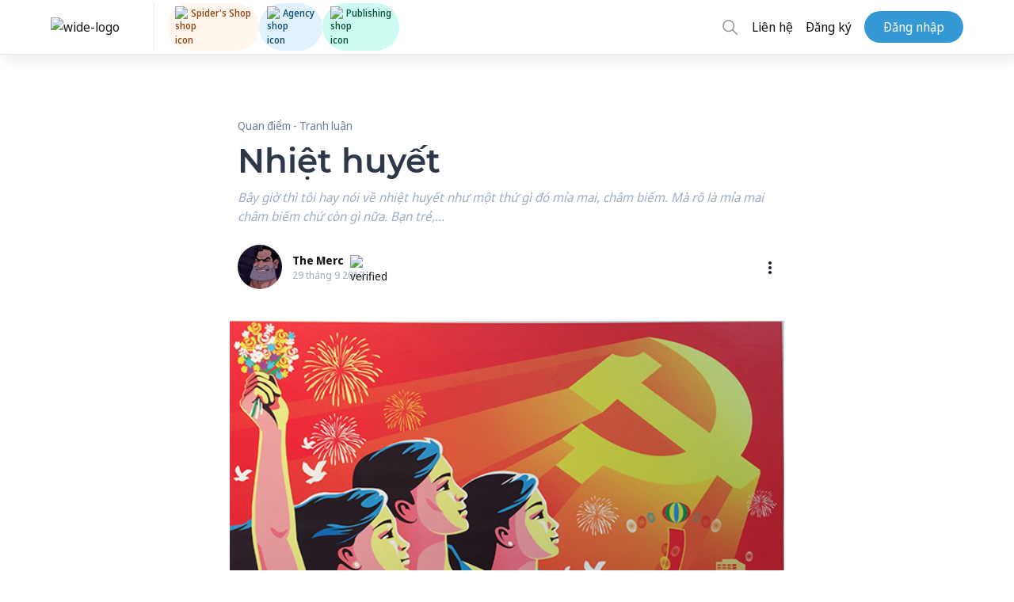

--- FILE ---
content_type: text/html; charset=utf-8
request_url: https://spiderum.com/bai-dang/Nhiet-huyet-7dn
body_size: 93686
content:
<!DOCTYPE html><html lang="en"><head>
  <meta charset="utf-8">
  <title>Nhiệt huyết</title>
  <base href="/">

  <meta name="viewport" content="width=device-width, initial-scale=1, maximum-scale=5">
  <meta name="fragment" content="!">
  <meta property="og:locale" content="vi_VN">
  <meta property="og:type" content="website">
  <meta property="og:site_name" content="Spiderum">
  <meta property="og:url" content="https://spiderum.com/bai-dang/Nhiet-huyet-7dn">
  <meta name="description" content="Bây giờ thì tôi hay nói về nhiệt huyết như một thứ gì đó mỉa mai, châm biếm.   Mà rõ là mỉa mai châm biếm chứ còn gì nữa. Bạn trẻ,...">
  <meta property="og:image" content="https://images.spiderum.com/sp-thumbnails/40529790a52f11e79a47c5b8648f0f9a.jpg">
  <meta property="og:image:width" content="1080">
  <meta property="og:description" content="Bây giờ thì tôi hay nói về nhiệt huyết như một thứ gì đó mỉa mai, châm biếm.   Mà rõ là mỉa mai châm biếm chứ còn gì nữa. Bạn trẻ,...">
  <meta property="og:title" content="Nhiệt huyết">

  <link rel="manifest" href="/manifest.webmanifest" crossorigin="use-credentials">
  <link rel="icon" type="image/png" href="assets/icons/manifest/144x144.png">
  <link rel="stylesheet" type="text/css" href="./assets/addons/fontawesome/fa.css?r=3">

  <!-- Fonts -->
  <!-- <link rel="preload" type="font/woff2" as="font" href="./assets/fonts/raleway/Raleway-Bold.woff2" crossorigin /> -->
  <!-- <link rel="preload" type="font/woff2" as="font" href="./assets/fonts/notoSansDisplay/noto-sans-display-regular.woff2" crossorigin />
    <link rel="preload" type="font/woff2" as="font" href="./assets/fonts/notoSansDisplay/noto-sans-display-500.woff2" crossorigin />
    <link rel="preload" type="font/woff2" as="font" href="./assets/fonts/notoSansDisplay/noto-sans-display-600.woff2" crossorigin />
    <link rel="preload" type="font/woff2" as="font" href="./assets/fonts/notoSansDisplay/noto-sans-display-700.woff2" crossorigin /> -->
  <!-- <link rel="preload" type="font/woff2" as="font" href="./assets/fonts/notoSerif/NotoSerif-Regular.woff2" crossorigin />
    <link rel="preload" type="font/woff2" as="font" href="./assets/fonts/notoSerif/NotoSerif-Bold.woff2" crossorigin />
    <link rel="preload" type="font/woff2" as="font" href="./assets/fonts/notoSerif/NotoSerif-Italic.woff2" crossorigin />
    <link rel="preload" type="font/woff2" as="font" href="./assets/fonts/notoSerif/NotoSerif-BoldItalic.woff2" crossorigin /> -->
  <!-- <link rel="preload" type="font/woff2" as="font" href="./assets/fonts/montserrat/Montserrat-SemiBold.woff2" crossorigin /> -->
  <link rel="preload" type="font/woff2" as="font" href="./assets/addons/fontawesome/fa-solid-900.woff2" crossorigin="">
  <!-- <link rel="preload" type="font/woff2" as="font" href="./assets/addons/fontawesome/fa-regular-400.woff2" crossorigin /> -->

  <!-- PWA logo for Safari  -->
  <link rel="apple-touch-icon" sizes="72x72" href="assets/icons/manifest/72x72.png">
  <link rel="apple-touch-icon" sizes="96x96" href="assets/icons/manifest/96x96.png">
  <link rel="apple-touch-icon" sizes="128x128" href="assets/icons/manifest/128x128.png">
  <link rel="apple-touch-icon" sizes="144x144" href="assets/icons/manifest/144x144.png">
  <link rel="apple-touch-icon" sizes="152x152" href="assets/icons/manifest/152x152.png">
  <link rel="apple-touch-icon" sizes="192x192" href="assets/icons/manifest/192x192.png">
  <link rel="apple-touch-icon" sizes="384x384" href="assets/icons/manifest/384x384.png">
  <link rel="apple-touch-icon" sizes="512x512" href="assets/icons/manifest/512x512.png">

  <!-- Logo for Android  -->
  <link rel="icons" sizes="72x72" href="assets/icons/manifest/72x72.png">
  <link rel="icons" sizes="96x96" href="assets/icons/manifest/96x96.png">
  <link rel="icons" sizes="128x128" href="assets/icons/manifest/128x128.png">
  <link rel="icons" sizes="144x144" href="assets/icons/manifest/144x144.png">
  <link rel="icons" sizes="152x152" href="assets/icons/manifest/152x152.png">
  <link rel="icons" sizes="192x192" href="assets/icons/manifest/192x192.png">
  <link rel="icons" sizes="384x384" href="assets/icons/manifest/384x384.png">
  <link rel="icons" sizes="512x512" href="assets/icons/manifest/512x512.png">

  <!-- dns-prefetch links  -->
  <link rel="dns-prefetch" href="https://stats.g.doubleclick.net">
  <link rel="dns-prefetch" href="https://www.google-analytics.com">
  <link rel="dns-prefetch" href="https://www.google.com.vn">

  <script>
    function removeParam(key, sourceURL) {
      var rtn = sourceURL.split("?")[0],
        param,
        params_arr = [],
        queryString = sourceURL.indexOf("?") !== -1 ? sourceURL.split("?")[1] : "";
      if (queryString !== "") {
        params_arr = queryString.split("&");
        for (var i = params_arr.length - 1; i >= 0; i -= 1) {
          param = params_arr[i].split("=")[0];
          if (param === key) {
            params_arr.splice(i, 1);
          }
        }
        if (params_arr && params_arr.length) {
          rtn = rtn + "?" + params_arr.join("&");
        }
      }
      return rtn;
    }

    // Remove parameters if url path contain keys

    const pathUrl = window.location.pathname + window.location.search;

    if (pathUrl.indexOf("gi=") !== -1) {
      window.history.replaceState({}, "", removeParam("gi", pathUrl));
    }
  </script>
  <!-- Google Tag Manager -->
  <script>
    (function (w, d, s, l, i) {
      w[l] = w[l] || [];
      w[l].push({"gtm.start": new Date().getTime(), event: "gtm.js"});
      var f = d.getElementsByTagName(s)[0],
        j = d.createElement(s),
        dl = l != "dataLayer" ? "&l=" + l : "";
      j.async = true;
      j.src = "https://www.googletagmanager.com/gtm.js?id=" + i + dl;
      f.parentNode.insertBefore(j, f);
    })(window, document, "script", "dataLayer", "GTM-KHK96QT");
  </script>
  <!-- End Google Tag Manager -->
  <meta name="facebook-domain-verification" content="pzdet07h7yplye9qpezc02bgske7mc">

  <!-- MasOffer Impact Radius meta site verification tag -->
  <!-- should be removed 3 months after 10/01/2023 unless told otherwise -->
  <meta name="ir-site-verification-token" value="1354276128">
<link rel="stylesheet" href="styles.0e7c40d030a631a4ec51.css"><style ng-transition="serverApp">.btn_backToTop[_ngcontent-sc90] {
  display: none;
  background-color: #2fb5fa;
  color: white;
  position: fixed;
  bottom: 4rem;
  right: 5%;
  height: 40px;
  width: 40px;
  border-radius: 20px;
  border: none;
  z-index: 99;
  transition: transform 0.2s ease-in-out;
  transform: scale(1.2);
}
.btn_backToTop[_ngcontent-sc90]   svg[_ngcontent-sc90] {
  margin: 0 auto;
}
@media (min-width: 768px) {
  .btn_backToTop[_ngcontent-sc90] {
    display: block;
  }
}
.hide[_ngcontent-sc90] {
  transform: scale(0);
}
@media (max-width: 768px) {
  .install-prompt[_ngcontent-sc90] {
    position: fixed;
    bottom: 0;
    font-size: 16px;
    left: 0;
    width: 100%;
    display: none;
    padding: 1.5rem 2rem;
    background-color: white;
    z-index: 9999;
    justify-content: space-between;
    border: none;
    box-shadow: 0px 0px 6px #a0aec0;
  }
  .install-prompt[_ngcontent-sc90]   [_ngcontent-sc90]:focus {
    background: transparent;
  }
}
@media (min-width: 769px) {
  .install-prompt[_ngcontent-sc90] {
    display: none !important;
  }
}
/*# sourceMappingURL=[data-uri] */</style><style ng-transition="serverApp">.section-title[_ngcontent-sc86] {
  display: block;
  text-transform: uppercase;
  font-weight: bold;
  text-transform: uppercase;
  padding-left: 16px;
  border-left: 4px solid #3199d5;
  font-size: 1.2rem;
}

.widget-title[_ngcontent-sc86] {
  display: block;
  text-transform: uppercase;
  font-size: 0.875rem;
  font-weight: bold;
  font-family: "Raleway", sans-serif;
}

.normal-title[_ngcontent-sc86] {
  display: block;
  font-weight: bold;
  font-family: "Montserrat", "Raleway", sans-serif;
  font-size: 1.2rem;
}

.spiderum-tag[_ngcontent-sc86] {
  text-decoration: none !important;
  padding: 5px 10px;
  font-size: 12px;
  text-transform: uppercase;
  border-radius: 3px;
  background: var(--tag-bg);
  line-height: 1.5rem;
  margin: 0 5px 5px 0;
}

.spiderum-tag[_ngcontent-sc86]:hover {
  cursor: pointer;
  background: var(--tag-hover-bg);
}

.title[_ngcontent-sc86] {
  margin-bottom: 10px;
  font-size: 24px;
  font-weight: 600;
}

.body[_ngcontent-sc86] {
  padding-bottom: 40px;
}

.cta-link[_ngcontent-sc86]   .body[_ngcontent-sc86] {
  padding-bottom: 10px;
}

.action-form[_ngcontent-sc86] {
  position: relative;
}

.action-form[_ngcontent-sc86]   .action[_ngcontent-sc86] {
  position: absolute;
  top: -20px;
}

.action-form[_ngcontent-sc86]   .action[_ngcontent-sc86]   .btn[_ngcontent-sc86] {
  float: right;
  margin-right: 10px;
  border-radius: 19px;
}

.modal-box[_ngcontent-sc86] {
  position: relative;
  padding: 24px;
  background: #ffffff;
  box-shadow: 0px 0px 10px rgba(0, 0, 0, 0.15);
  border-radius: 10px;
}

@media (max-width: 639px) {
  .modal-box[_ngcontent-sc86] {
    max-width: 300px;
  }
}

.modal-box[_ngcontent-sc86]   img[_ngcontent-sc86] {
  margin: auto;
}

.modal-box[_ngcontent-sc86]   a[_ngcontent-sc86] {
  position: relative;
  margin-left: unset !important;
}

.modal-box[_ngcontent-sc86]   .close-button[_ngcontent-sc86] {
  position: absolute;
  top: 10px;
  right: 10px;
  opacity: 0.5;
  font-size: 36px;
  cursor: pointer;
  z-index: 99;
}

.modal-box[_ngcontent-sc86]   .close-button[_ngcontent-sc86]:hover {
  opacity: 0.7;
}

.cta-link[_ngcontent-sc86]   .modal-box[_ngcontent-sc86] {
  background: white;
  border-radius: 8px;
  padding: 20px 10px 11px;
  max-width: 20rem;
}

.modal[_ngcontent-sc86] {
  -webkit-backdrop-filter: unset;
          backdrop-filter: unset;
}

.modal.cta-link[_ngcontent-sc86] {
  background-color: rgba(42, 47, 50, 0.59);
}

.cta-link-btn[_ngcontent-sc86] {
  width: 100%;
}

.bg-gray-500[_ngcontent-sc86] {
  color: #606266;
  --bg-opacity: 1;
  background-color: #f5f7fa;
}

.hover\:bg-gray-700[_ngcontent-sc86]:hover {
  color: #606266;
  --bg-opacity: 1;
  background-color: #ebebeb;
}
/*# sourceMappingURL=[data-uri] */</style><style ng-transition="serverApp">@charset "UTF-8";
.section-title[_ngcontent-sc136] {
  display: block;
  text-transform: uppercase;
  font-weight: bold;
  text-transform: uppercase;
  padding-left: 16px;
  border-left: 4px solid #3199d5;
  font-size: 1.2rem;
}
.widget-title[_ngcontent-sc136] {
  display: block;
  text-transform: uppercase;
  font-size: 0.875rem;
  font-weight: bold;
  font-family: "Raleway", sans-serif;
}
.normal-title[_ngcontent-sc136] {
  display: block;
  font-weight: bold;
  font-family: "Montserrat", "Raleway", sans-serif;
  font-size: 1.2rem;
}
.spiderum-tag[_ngcontent-sc136], .post-tag[_ngcontent-sc136] {
  text-decoration: none !important;
  padding: 5px 10px;
  font-size: 12px;
  text-transform: uppercase;
  border-radius: 3px;
  background: var(--tag-bg);
  line-height: 1.5rem;
  margin: 0 5px 5px 0;
}
.spiderum-tag[_ngcontent-sc136]:hover, .post-tag[_ngcontent-sc136]:hover {
  cursor: pointer;
  background: var(--tag-hover-bg);
}
.container\:xl[_ngcontent-sc136] {
  width: 100%;
  max-width: 100%;
}
@media (min-width: 640px) {
  .container\:xl[_ngcontent-sc136] {
    max-width: 640px;
  }
}
@media (min-width: 1024px) {
  .container\:xl[_ngcontent-sc136] {
    max-width: 768px;
  }
}
@media (min-width: 1024px) {
  .container\:xl[_ngcontent-sc136] {
    max-width: 1024px;
  }
}
@media (min-width: 1518px) {
  .container\:xl[_ngcontent-sc136] {
    max-width: 1368px;
  }
}
.container\:lg[_ngcontent-sc136] {
  width: 100%;
  max-width: 100%;
}
@media (min-width: 640px) {
  .container\:lg[_ngcontent-sc136] {
    max-width: 640px;
  }
}
@media (min-width: 1024px) {
  .container\:lg[_ngcontent-sc136] {
    max-width: 768px;
  }
}
@media (min-width: 1024px) {
  .container\:lg[_ngcontent-sc136] {
    max-width: 1100px;
  }
}
@media (min-width: 1518px) {
  .container\:lg[_ngcontent-sc136] {
    max-width: 1192px;
  }
}
.container\:md[_ngcontent-sc136] {
  width: 100%;
  max-width: 100%;
}
@media (min-width: 640px) {
  .container\:md[_ngcontent-sc136] {
    max-width: 640px;
  }
}
@media (min-width: 1024px) {
  .container\:md[_ngcontent-sc136] {
    max-width: 768px;
  }
}
.container\:sm[_ngcontent-sc136] {
  width: 100%;
  max-width: 100%;
}
@media (min-width: 640px) {
  .container\:sm[_ngcontent-sc136] {
    max-width: 640px;
  }
}
.is-logged-in[_ngcontent-sc136]   .is-logged-out[_ngcontent-sc136] {
  display: none !important;
}
.is-logged-out[_ngcontent-sc136]   .is-logged-in[_ngcontent-sc136] {
  display: none !important;
}
.is-snap-top[_ngcontent-sc136] {
  top: 140px;
  position: fixed;
}
.is-snap-bot[_ngcontent-sc136] {
  bottom: 0;
  position: fixed;
}
img[src=""][_ngcontent-sc136] {
  display: block;
  opacity: 0;
  width: 100%;
  height: 100%;
}
.img-container[_ngcontent-sc136] {
  background-color: rgba(var(--gray-100), 1);
}
.img-caption[_ngcontent-sc136] {
  margin-top: 0.5rem;
  font-family: "Noto Sans", sans-serif;
  font-size: 0.875rem;
  color: rgba(var(--gray-500), 1);
}
.img-caption[_ngcontent-sc136]   a[_ngcontent-sc136] {
  border-bottom: 0.05em solid currentColor;
}
.columns[_ngcontent-sc136] {
  display: grid;
  grid-template-columns: minmax(0, 1fr);
  min-width: 0;
  grid-gap: 3.5rem;
  height: -webkit-min-content;
  height: -moz-min-content;
  height: min-content;
}
@media (min-width: 1024px) {
  .columns[_ngcontent-sc136] {
    grid-template-columns: 3fr 1fr;
  }
}
.columns[_ngcontent-sc136]   .column[_ngcontent-sc136] {
  grid-template-columns: minmax(0, 1fr);
  width: 100%;
  min-width: 0;
  height: -webkit-min-content;
  height: -moz-min-content;
  height: min-content;
}
.columns[_ngcontent-sc136]   .column\:spacer[_ngcontent-sc136] {
  grid-gap: 1.5rem;
}
@media (min-width: 1024px) {
  .columns[_ngcontent-sc136]   .column\:spacer[_ngcontent-sc136] {
    grid-gap: 1.2rem;
  }
}
.columns[_ngcontent-sc136]   .column\:sidebar[_ngcontent-sc136] {
  grid-column: span 2;
}
@media (min-width: 1024px) {
  .columns[_ngcontent-sc136]   .column\:sidebar[_ngcontent-sc136] {
    grid-column: span 1;
  }
}
.columns[_ngcontent-sc136]   .column\:main[_ngcontent-sc136] {
  grid-column: span 1;
}
.columns[_ngcontent-sc136]   .column\:sticky[_ngcontent-sc136] {
  position: sticky;
  top: calc(var(--navbar-height) + var(--navbar-bottom-height) + 1rem);
}
.toggle\:content.is\:active[_ngcontent-sc136]   .toggle\:block[_ngcontent-sc136] {
  display: block;
}
.toggle\:content.is\:active[_ngcontent-sc136]   .toggle\:hidden[_ngcontent-sc136] {
  display: none;
}
.shadow\:sp[_ngcontent-sc136] {
  box-shadow: 0 10px 15px -3px rgba(var(--blue-500), 0.05), 0 4px 6px -2px rgba(var(--blue-500), 0.025) !important;
}
.text-smallcaps[_ngcontent-sc136] {
  font-weight: bold;
  font-size: 0.875rem;
}
.paragraphs[_ngcontent-sc136]    > *[_ngcontent-sc136]    + *[_ngcontent-sc136] {
  margin-top: 1em;
}
.paragraphs[_ngcontent-sc136]   ul[_ngcontent-sc136]   li[_ngcontent-sc136]:before {
  content: "-";
  margin-right: 0.5rem;
}
.paragraphs[_ngcontent-sc136]   ul[_ngcontent-sc136]   li[_ngcontent-sc136]:not(:first-child) {
  margin-top: 0.25rem;
}
.line-clamp[_ngcontent-sc136] {
  position: relative;
  display: -webkit-box;
  -webkit-line-clamp: 3;
  -webkit-box-orient: vertical;
  overflow: hidden;
}
.line-clamp[_ngcontent-sc136]    > *[_ngcontent-sc136]:not(:first-child) {
  display: none;
}
.line-clamp[_ngcontent-sc136]:after {
  position: absolute;
  bottom: 0;
  right: 0;
  content: " ... Đọc thêm";
  font-weight: bold;
  background-color: white;
}
.section[_ngcontent-sc136]    > .title[_ngcontent-sc136] {
  display: block;
  margin: 2rem 0 1rem 0;
  text-transform: uppercase;
  font-size: 0.875rem;
  font-weight: bold;
}
.trending-carousel[_ngcontent-sc136] {
  position: relative;
}
.trending-carousel[_ngcontent-sc136]   a[_ngcontent-sc136]:nth-child(3), .trending-carousel[_ngcontent-sc136]   a[_ngcontent-sc136]:nth-child(4) {
  display: none;
}
@media (min-width: 1024px) {
  .trending-carousel[_ngcontent-sc136]   a[_ngcontent-sc136]:nth-child(3), .trending-carousel[_ngcontent-sc136]   a[_ngcontent-sc136]:nth-child(4) {
    display: block;
  }
}
.trending-carousel[_ngcontent-sc136]   .wrapper[_ngcontent-sc136] {
  display: grid;
  grid-template-columns: repeat(2, 1fr);
  grid-gap: 1rem;
}
@media (min-width: 1024px) {
  .trending-carousel[_ngcontent-sc136]   .wrapper[_ngcontent-sc136] {
    grid-template-columns: repeat(4, 1fr);
  }
}
.trending-carousel[_ngcontent-sc136]   .item[_ngcontent-sc136] {
  position: relative;
  display: block;
  height: 18rem;
  border-radius: calc(var(--border-radius) * 2);
  overflow: hidden;
  background-position: center;
  background-size: cover;
  background-color: rgba(var(--gray-200), 1);
  border: 1px solid rgba(var(--border), 1);
  box-shadow: 0 10px 15px -3px rgba(var(--blue-500), 0.05), 0 4px 6px -2px rgba(var(--blue-500), 0.025) !important;
}
@media (min-width: 1024px) {
  .trending-carousel[_ngcontent-sc136]   .item[_ngcontent-sc136] {
    height: 12rem;
  }
}
.trending-carousel[_ngcontent-sc136]   .item[_ngcontent-sc136]    > .image[_ngcontent-sc136] {
  position: absolute;
  top: 0;
  right: 0;
  bottom: 0;
  left: 0;
  z-index: 0;
  display: block;
  width: 100%;
  height: 100%;
  background-size: cover;
}
.trending-carousel[_ngcontent-sc136]   .item[_ngcontent-sc136]    > .image[_ngcontent-sc136]:before {
  content: "";
  position: absolute;
  top: 0;
  left: 0;
  z-index: 1;
  display: block;
  width: 100%;
  height: 100%;
  background-image: linear-gradient(0deg, rgba(var(--gray-600), 0.8), rgba(var(--gray-600), 0.6) 25%, rgba(var(--gray-600), 0.4) 50%, rgba(var(--gray-600), 0.2) 75%, rgba(var(--gray-600), 0));
}
.trending-carousel[_ngcontent-sc136]   .item[_ngcontent-sc136]    > .content[_ngcontent-sc136] {
  position: relative;
  z-index: 2;
  display: flex;
  flex-direction: column;
  align-items: flex-start;
  justify-content: flex-start;
  height: 100%;
  width: 100%;
  padding: 1rem;
  color: white;
}
.trending-carousel[_ngcontent-sc136]   .item[_ngcontent-sc136]    > .content[_ngcontent-sc136]   .category[_ngcontent-sc136] {
  margin-top: auto;
  font-size: 0.75rem;
  text-transform: uppercase;
}
.trending-carousel[_ngcontent-sc136]   .item[_ngcontent-sc136]    > .content[_ngcontent-sc136]   .title[_ngcontent-sc136] {
  font-weight: bold;
  font-size: 1.125rem;
  line-height: 1.25;
  overflow: hidden;
  display: -webkit-box;
  -webkit-line-clamp: 2;
  -webkit-box-orient: vertical;
}
.trending-carousel[_ngcontent-sc136]   .item[_ngcontent-sc136]    > .content[_ngcontent-sc136]   .author[_ngcontent-sc136] {
  display: flex;
  align-items: center;
  justify-content: flex-start;
  margin-top: 0.5rem;
}
.trending-carousel[_ngcontent-sc136]   .item[_ngcontent-sc136]    > .content[_ngcontent-sc136]   .author[_ngcontent-sc136]   .avatar[_ngcontent-sc136] {
  display: block;
  flex-shrink: 0;
  width: 2rem;
  height: 2rem;
  background-color: rgba(var(--gray-200), 1);
  border: 1px solid rgba(var(--border), 1);
  border-radius: 50%;
  box-shadow: 0 10px 15px -3px rgba(var(--blue-500), 0.05), 0 4px 6px -2px rgba(var(--blue-500), 0.025) !important;
}
.trending-carousel[_ngcontent-sc136]   .item[_ngcontent-sc136]    > .content[_ngcontent-sc136]   .author[_ngcontent-sc136]   .username[_ngcontent-sc136] {
  margin-left: 0.5rem;
  font-size: 0.8rem;
}
.trending-carousel[_ngcontent-sc136]   .nav[_ngcontent-sc136] {
  display: none;
}
@media (min-width: 1024px) {
  .trending-carousel[_ngcontent-sc136]   .nav[_ngcontent-sc136] {
    display: initial;
  }
}
.trending-carousel[_ngcontent-sc136]   .nav[_ngcontent-sc136]    > *[_ngcontent-sc136] {
  position: absolute;
  z-index: 10;
  display: flex;
  align-items: center;
  justify-content: center;
  width: 3rem;
  height: 3rem;
  border-radius: 50%;
  border: 1px solid rgba(var(--border), 1);
  background-color: white;
  box-shadow: 0 10px 15px -3px rgba(var(--blue-500), 0.05), 0 4px 6px -2px rgba(var(--blue-500), 0.025) !important;
}
.trending-carousel[_ngcontent-sc136]   .nav[_ngcontent-sc136]    > *[_ngcontent-sc136]:hover {
  background-color: rgba(var(--gray-200), 1);
}
.trending-carousel[_ngcontent-sc136]   .nav[_ngcontent-sc136]   .right[_ngcontent-sc136] {
  right: -1.5rem;
  top: 50%;
  transform: translateY(-50%);
}
.filters[_ngcontent-sc136] {
  background: transparent;
  border-bottom: 1px solid #e3ebf6;
}
.filters[_ngcontent-sc136]   .filter[_ngcontent-sc136] {
  display: flex;
  width: 100%;
  justify-content: space-between;
  position: relative;
}
@media (max-width: 639px) {
  .filters[_ngcontent-sc136]   .filter[_ngcontent-sc136] {
    position: fixed;
    bottom: 0;
    right: 0;
    width: 100vw;
    transition: transform 0.25s ease-out;
    border-top: 1px solid rgba(var(--border), 1);
    background-color: white;
    z-index: 99;
    transform: translateY(100%);
    box-shadow: rgba(100, 100, 111, 0.2) 0px 7px 29px 0px;
  }
  .filters[_ngcontent-sc136]   .filter[_ngcontent-sc136]   .item[_ngcontent-sc136] {
    height: 3rem;
  }
  .filters[_ngcontent-sc136]   .filter.filter--visible[_ngcontent-sc136] {
    transform: unset;
  }
}
@media (min-width: 768px) {
  .filters[_ngcontent-sc136]   .filter[_ngcontent-sc136] {
    width: unset;
    justify-content: flex-start;
  }
}
.filters[_ngcontent-sc136]   .filter[_ngcontent-sc136]   .item[_ngcontent-sc136] {
  display: flex;
  align-items: center;
  justify-content: center;
  padding: 0 0.75rem;
  text-transform: uppercase;
  font-size: 0.875rem;
  font-weight: bold;
  cursor: pointer;
}
.filters[_ngcontent-sc136]   .filter[_ngcontent-sc136]   .item[_ngcontent-sc136]:hover {
  color: rgba(var(--gray-600), 1);
}
.filters[_ngcontent-sc136]   .filter[_ngcontent-sc136]   .item[_ngcontent-sc136]:hover    > span[_ngcontent-sc136]    > spiderum-icon[_ngcontent-sc136] {
  color: rgba(var(--gray-600), 1);
}
.filters[_ngcontent-sc136]   .filter.filter\:view[_ngcontent-sc136]   .item[_ngcontent-sc136] {
  width: 1.5rem;
  padding: 0;
}
.filters[_ngcontent-sc136]   .filter[_ngcontent-sc136]:not(.filter\:naked)   .item[_ngcontent-sc136] {
  height: 2.25rem;
  flex-grow: 1;
}
.filters[_ngcontent-sc136]   .filter[_ngcontent-sc136]:not(.filter\:naked)   .item.active-tab[_ngcontent-sc136] {
  border-bottom: 3px solid;
}
.filters[_ngcontent-sc136]   .filter[_ngcontent-sc136]:not(.filter\:naked).filter\:view   .item[_ngcontent-sc136] {
  width: 2.25rem;
  padding: 0;
}
.top-announcement[_ngcontent-sc136] {
  position: relative;
  padding: 1rem;
  background-color: rgba(var(--border), 1);
  border-bottom: 1px solid rgba(var(--blue-300), 0.25);
  box-shadow: 0 10px 15px -3px rgba(var(--blue-500), 0.05), 0 4px 6px -2px rgba(var(--blue-500), 0.025) !important;
}
.top-announcement[_ngcontent-sc136]   .container\:lg[_ngcontent-sc136] {
  position: relative;
  display: flex;
  flex-direction: column;
}
.top-announcement[_ngcontent-sc136]   .title[_ngcontent-sc136] {
  display: flex;
  align-items: center;
  margin-bottom: 0.5rem;
  text-transform: uppercase;
  font-size: 0.875rem;
  font-weight: bold;
  color: rgba(var(--gray-700), 1);
}
@media (min-width: 1024px) {
  .top-announcement[_ngcontent-sc136]   .title[_ngcontent-sc136] {
    margin-bottom: 0;
  }
}
.top-announcement[_ngcontent-sc136]   .close[_ngcontent-sc136] {
  position: absolute;
  right: 0;
  display: flex;
  align-items: center;
  justify-content: center;
  width: 1.5rem;
  height: 1.5rem;
  font-size: 0.875rem;
}
.top-announcement[_ngcontent-sc136]   .close[_ngcontent-sc136]:hover {
  color: rgba(var(--gray-700), 1);
}
@media (min-width: 1024px) {
  .top-announcement[_ngcontent-sc136]   .container\:lg[_ngcontent-sc136] {
    flex-direction: row;
  }
  .top-announcement[_ngcontent-sc136]   .title[_ngcontent-sc136]::after {
    content: "";
    display: block;
    height: 2px;
    width: 2.5rem;
    margin-right: 1rem;
    margin-left: 1rem;
    background-color: currentColor;
  }
}
.editors-picks[_ngcontent-sc136]   .editors-picks__others[_ngcontent-sc136] {
  border-top: 1px solid rgba(var(--border), 1);
  padding-top: 1rem;
  margin-top: 1.5rem;
}
.toggle[_ngcontent-sc136]    ~ .dropdown[_ngcontent-sc136] {
  display: none;
}
.toggle.is\:active[_ngcontent-sc136]    ~ .dropdown[_ngcontent-sc136] {
  display: flex;
}
.tabs[_ngcontent-sc136] {
  display: flex;
  align-items: center;
  border-bottom: 1px solid rgba(var(--border), 1);
  overflow: auto;
}
.tabs.tabs\:centered[_ngcontent-sc136] {
  justify-content: space-evenly;
}
.tabs[_ngcontent-sc136]   .tab[_ngcontent-sc136] {
  display: flex;
  height: 3.5rem;
  width: -webkit-max-content;
  width: -moz-max-content;
  width: max-content;
  border-style: solid;
  border-width: 0.325em 0 0.325em 0;
  border-color: transparent;
  font-size: 0.8rem;
  flex-grow: 1;
}
@media (min-width: 768px) {
  .tabs[_ngcontent-sc136]   .tab[_ngcontent-sc136] {
    width: unset;
    font-size: medium;
  }
}
.tabs[_ngcontent-sc136]   .tab[_ngcontent-sc136]:hover {
  border-bottom-color: rgba(var(--border), 1);
}
.tabs[_ngcontent-sc136]   .tab.is\:active[_ngcontent-sc136] {
  border-bottom-color: rgba(var(--blue-500), 1) !important;
  color: rgba(var(--blue-400), 1) !important;
}
.tabs[_ngcontent-sc136]   .tab[_ngcontent-sc136]   a[_ngcontent-sc136] {
  display: flex;
  align-items: center;
  justify-content: center;
  height: 100%;
  width: 100%;
}
.tabs[_ngcontent-sc136]   .tab[_ngcontent-sc136]   a[_ngcontent-sc136]   span.text[_ngcontent-sc136] {
  white-space: nowrap;
}
.stats[_ngcontent-sc136] {
  display: flex;
  align-items: flex-start;
  justify-content: space-evenly;
  text-align: center;
}
.stats[_ngcontent-sc136]   .item[_ngcontent-sc136] {
  margin-right: 10px;
}
.stats[_ngcontent-sc136]   .label[_ngcontent-sc136] {
  font-weight: bold;
  font-size: 0.875rem;
  text-transform: uppercase;
  color: rgba(var(--gray-500), 1);
}
.stats[_ngcontent-sc136]   .value[_ngcontent-sc136] {
  font-size: 1.25rem;
  font-weight: bold;
  color: rgba(var(--gray-700), 1);
}
.mobile-only[_ngcontent-sc136] {
  visibility: visible;
  padding: 0.75rem 3rem 0.75rem 0.75rem !important;
  margin-left: 0.5rem !important;
  margin-right: 0.5rem !important;
  height: -webkit-max-content;
  height: -moz-max-content;
  height: max-content;
}
@media (min-width: 1024px) {
  .mobile-only[_ngcontent-sc136] {
    visibility: hidden;
    padding: 0 !important;
    margin: 0 !important;
    height: 0;
  }
}
.is\:active[_ngcontent-sc136] {
  color: rgba(var(--blue-600), 1);
  fill: rgba(var(--blue-600), 1);
}
.is\:active[_ngcontent-sc136]    > spiderum-icon[_ngcontent-sc136] {
  color: inherit;
  fill: inherit;
}
@media (min-width: 1024px) {
  .lg\:block[_ngcontent-sc136] {
    display: block;
  }
}
@media (min-width: 1024px) {
  .lg\:flex[_ngcontent-sc136] {
    display: flex;
  }
}
@media (min-width: 768px) {
  .md\:flex-col[_ngcontent-sc136] {
    flex-direction: column;
  }
  .md\:flex-row[_ngcontent-sc136] {
    flex-direction: row;
  }
  .md\:hidden[_ngcontent-sc136] {
    display: hidden;
  }
}
.mb-5[_ngcontent-sc136] {
  margin-bottom: 1.25rem;
}
[_ngcontent-sc136]:root {
  --transparent: transparent;
  --black: 0, 0, 0;
  --white: 255, 255, 255;
  --gray-100: 247, 250, 252;
  --gray-200: 237, 242, 247;
  --gray-300: 226, 232, 240;
  --gray-400: 203, 213, 224;
  --gray-500: 160, 174, 192;
  --gray-600: 113, 128, 150;
  --gray-700: 74, 85, 104;
  --gray-800: 45, 55, 72;
  --gray-900: 26, 32, 44;
  --red-100: 255, 245, 245;
  --red-200: 254, 215, 215;
  --red-300: 254, 178, 178;
  --red-400: 252, 129, 129;
  --red-500: 245, 101, 101;
  --red-600: 229, 62, 62;
  --red-700: 197, 48, 48;
  --red-800: 155, 44, 44;
  --red-900: 116, 42, 42;
  --orange-100: 255, 250, 240;
  --orange-200: 254, 235, 200;
  --orange-300: 251, 211, 141;
  --orange-400: 246, 173, 85;
  --orange-500: 237, 137, 54;
  --orange-600: 221, 107, 32;
  --orange-700: 192, 86, 33;
  --orange-800: 156, 66, 33;
  --orange-900: 123, 52, 30;
  --yellow-100: 255, 255, 240;
  --yellow-200: 254, 252, 191;
  --yellow-300: 250, 240, 137;
  --yellow-400: 246, 224, 94;
  --yellow-500: 236, 201, 75;
  --yellow-600: 214, 158, 46;
  --yellow-700: 183, 121, 31;
  --yellow-800: 151, 90, 22;
  --yellow-900: 116, 66, 16;
  --green-100: 240, 255, 244;
  --green-200: 198, 246, 213;
  --green-300: 154, 230, 180;
  --green-400: 104, 211, 145;
  --green-500: 72, 187, 120;
  --green-600: 56, 161, 105;
  --green-700: 47, 133, 90;
  --green-800: 39, 103, 73;
  --green-900: 34, 84, 61;
  --teal-100: 230, 255, 250;
  --teal-200: 178, 245, 234;
  --teal-300: 129, 230, 217;
  --teal-400: 79, 209, 197;
  --teal-500: 56, 178, 172;
  --teal-600: 49, 151, 149;
  --teal-700: 44, 122, 123;
  --teal-800: 40, 94, 97;
  --teal-900: 35, 78, 82;
  --blue-100: 234, 248, 255;
  --blue-200: 203, 237, 254;
  --blue-300: 172, 225, 253;
  --blue-400: 109, 203, 252;
  --blue-500: 47, 181, 250;
  --blue-600: 42, 163, 225;
  --blue-700: 28, 109, 150;
  --blue-800: 21, 81, 113;
  --blue-900: 14, 54, 75;
  --indigo-100: 235, 244, 255;
  --indigo-200: 195, 218, 254;
  --indigo-300: 163, 191, 250;
  --indigo-400: 127, 156, 245;
  --indigo-500: 102, 126, 234;
  --indigo-600: 90, 103, 216;
  --indigo-700: 76, 81, 191;
  --indigo-800: 67, 65, 144;
  --indigo-900: 60, 54, 107;
  --purple-100: 250, 245, 255;
  --purple-200: 233, 216, 253;
  --purple-300: 214, 188, 250;
  --purple-400: 183, 148, 244;
  --purple-500: 159, 122, 234;
  --purple-600: 128, 90, 213;
  --purple-700: 107, 70, 193;
  --purple-800: 85, 60, 154;
  --purple-900: 68, 51, 122;
  --pink-100: 255, 245, 247;
  --pink-200: 254, 215, 226;
  --pink-300: 251, 182, 206;
  --pink-400: 246, 135, 179;
  --pink-500: 237, 100, 166;
  --pink-600: 213, 63, 140;
  --pink-700: 184, 50, 128;
  --pink-800: 151, 38, 109;
  --pink-900: 112, 36, 89;
  --brand-grey: 97, 97, 97;
  --brand-black: 22, 22, 22;
  --brand-blue: 51, 152, 212;
  --system-red: 166, 35, 23;
  --system-green: 65, 174, 135;
}
[_ngcontent-sc136]:root {
  --transparent: transparent;
  --black: 0, 0, 0;
  --white: 255, 255, 255;
  --gray-100: 247, 250, 252;
  --gray-200: 237, 242, 247;
  --gray-300: 226, 232, 240;
  --gray-400: 203, 213, 224;
  --gray-500: 160, 174, 192;
  --gray-600: 113, 128, 150;
  --gray-700: 74, 85, 104;
  --gray-800: 45, 55, 72;
  --gray-900: 26, 32, 44;
  --red-100: 255, 245, 245;
  --red-200: 254, 215, 215;
  --red-300: 254, 178, 178;
  --red-400: 252, 129, 129;
  --red-500: 245, 101, 101;
  --red-600: 229, 62, 62;
  --red-700: 197, 48, 48;
  --red-800: 155, 44, 44;
  --red-900: 116, 42, 42;
  --orange-100: 255, 250, 240;
  --orange-200: 254, 235, 200;
  --orange-300: 251, 211, 141;
  --orange-400: 246, 173, 85;
  --orange-500: 237, 137, 54;
  --orange-600: 221, 107, 32;
  --orange-700: 192, 86, 33;
  --orange-800: 156, 66, 33;
  --orange-900: 123, 52, 30;
  --yellow-100: 255, 255, 240;
  --yellow-200: 254, 252, 191;
  --yellow-300: 250, 240, 137;
  --yellow-400: 246, 224, 94;
  --yellow-500: 236, 201, 75;
  --yellow-600: 214, 158, 46;
  --yellow-700: 183, 121, 31;
  --yellow-800: 151, 90, 22;
  --yellow-900: 116, 66, 16;
  --green-100: 240, 255, 244;
  --green-200: 198, 246, 213;
  --green-300: 154, 230, 180;
  --green-400: 104, 211, 145;
  --green-500: 72, 187, 120;
  --green-600: 56, 161, 105;
  --green-700: 47, 133, 90;
  --green-800: 39, 103, 73;
  --green-900: 34, 84, 61;
  --teal-100: 230, 255, 250;
  --teal-200: 178, 245, 234;
  --teal-300: 129, 230, 217;
  --teal-400: 79, 209, 197;
  --teal-500: 56, 178, 172;
  --teal-600: 49, 151, 149;
  --teal-700: 44, 122, 123;
  --teal-800: 40, 94, 97;
  --teal-900: 35, 78, 82;
  --blue-100: 234, 248, 255;
  --blue-200: 203, 237, 254;
  --blue-300: 172, 225, 253;
  --blue-400: 109, 203, 252;
  --blue-500: 47, 181, 250;
  --blue-600: 42, 163, 225;
  --blue-700: 28, 109, 150;
  --blue-800: 21, 81, 113;
  --blue-900: 14, 54, 75;
  --indigo-100: 235, 244, 255;
  --indigo-200: 195, 218, 254;
  --indigo-300: 163, 191, 250;
  --indigo-400: 127, 156, 245;
  --indigo-500: 102, 126, 234;
  --indigo-600: 90, 103, 216;
  --indigo-700: 76, 81, 191;
  --indigo-800: 67, 65, 144;
  --indigo-900: 60, 54, 107;
  --purple-100: 250, 245, 255;
  --purple-200: 233, 216, 253;
  --purple-300: 214, 188, 250;
  --purple-400: 183, 148, 244;
  --purple-500: 159, 122, 234;
  --purple-600: 128, 90, 213;
  --purple-700: 107, 70, 193;
  --purple-800: 85, 60, 154;
  --purple-900: 68, 51, 122;
  --pink-100: 255, 245, 247;
  --pink-200: 254, 215, 226;
  --pink-300: 251, 182, 206;
  --pink-400: 246, 135, 179;
  --pink-500: 237, 100, 166;
  --pink-600: 213, 63, 140;
  --pink-700: 184, 50, 128;
  --pink-800: 151, 38, 109;
  --pink-900: 112, 36, 89;
  --brand-grey: 97, 97, 97;
  --brand-black: 22, 22, 22;
  --brand-blue: 51, 152, 212;
  --system-red: 166, 35, 23;
  --system-green: 65, 174, 135;
}
.section-title[_ngcontent-sc136] {
  display: block;
  text-transform: uppercase;
  font-weight: bold;
  text-transform: uppercase;
  padding-left: 16px;
  border-left: 4px solid #3199d5;
  font-size: 1.2rem;
}
.widget-title[_ngcontent-sc136] {
  display: block;
  text-transform: uppercase;
  font-size: 0.875rem;
  font-weight: bold;
  font-family: "Raleway", sans-serif;
}
.normal-title[_ngcontent-sc136] {
  display: block;
  font-weight: bold;
  font-family: "Montserrat", "Raleway", sans-serif;
  font-size: 1.2rem;
}
.spiderum-tag[_ngcontent-sc136], .post-tag[_ngcontent-sc136] {
  text-decoration: none !important;
  padding: 5px 10px;
  font-size: 12px;
  text-transform: uppercase;
  border-radius: 3px;
  background: var(--tag-bg);
  line-height: 1.5rem;
  margin: 0 5px 5px 0;
}
.spiderum-tag[_ngcontent-sc136]:hover, .post-tag[_ngcontent-sc136]:hover {
  cursor: pointer;
  background: var(--tag-hover-bg);
}
.button[_ngcontent-sc136], .btn[_ngcontent-sc136] {
  display: flex;
  align-items: center;
  justify-content: center;
  border-radius: var(--border-radius);
  cursor: pointer;
  padding: 0.5rem 1rem;
}
.button[_ngcontent-sc136]   span[_ngcontent-sc136]    > *[_ngcontent-sc136], .btn[_ngcontent-sc136]   span[_ngcontent-sc136]    > *[_ngcontent-sc136] {
  margin-right: 5px;
}
.button[_ngcontent-sc136]   span.text[_ngcontent-sc136], .btn[_ngcontent-sc136]   span.text[_ngcontent-sc136] {
  white-space: nowrap;
}
.button-primary[_ngcontent-sc136], .btn-followed[_ngcontent-sc136] {
  background-color: rgba(var(--brand-blue), 1) !important;
  color: white;
}
.button-primary[_ngcontent-sc136]:hover, .btn-followed[_ngcontent-sc136]:hover {
  background-color: #2e89bf !important;
}
.button-primary[_ngcontent-sc136]:disabled, .btn-followed[_ngcontent-sc136]:disabled, .button-primary[disabled][_ngcontent-sc136], [disabled].btn-followed[_ngcontent-sc136] {
  background-color: #c4c4c4 !important;
  cursor: not-allowed;
}
.button-secondary[_ngcontent-sc136], .button-tag[_ngcontent-sc136], .button-nav[_ngcontent-sc136] {
  border: 1px solid #e3e3e3;
}
.button-secondary[_ngcontent-sc136]:hover, .button-tag[_ngcontent-sc136]:hover, .button-nav[_ngcontent-sc136]:hover {
  background-color: #eaeaef;
}
.button-secondary[_ngcontent-sc136]:active, .button-tag[_ngcontent-sc136]:active, .button-nav[_ngcontent-sc136]:active {
  background-color: #cbcfd5;
}
.button-secondary.is\:disable[_ngcontent-sc136], .button-tag.is\:disable[_ngcontent-sc136], .button-nav.is\:disable[_ngcontent-sc136] {
  background-color: #fafafa;
  background-color: #eaeaef !important;
  cursor: not-allowed;
}
.button-secondary[_ngcontent-sc136]:disabled, .button-secondary[disabled][_ngcontent-sc136], .button-tag[_ngcontent-sc136]:disabled, .button-tag[disabled][_ngcontent-sc136], .button-nav[_ngcontent-sc136]:disabled, .button-nav[disabled][_ngcontent-sc136] {
  background-color: #fafafa !important;
  cursor: not-allowed;
}
.button-draft[_ngcontent-sc136]:disabled, .button-draft[disabled][_ngcontent-sc136] {
  color: #999;
}
.button-tag[_ngcontent-sc136] {
  border-radius: 47px;
}
.button-nav[_ngcontent-sc136] {
  border: none;
}
.button-round[_ngcontent-sc136] {
  border-radius: 21px;
}
.button__dashed[_ngcontent-sc136] {
  border: 1px dashed #606266;
}
@layer components {
  .btn-edit, .btn-cancel {
    @apply text-gray-600 border border-gray-600;
  }
  .btn-edit:hover, .btn-cancel:hover {
    @apply bg-gray-600 text-white;
    text-decoration: none !important;
  }
  .btn-danger {
    @apply text-red-600 border ml-3 border-red-600;
  }
  .btn-danger:hover {
    @apply bg-red-700 text-white;
  }
  .btn-follow {
    border: 1px solid #e3e3e3;
  }
  .btn-follow :hover {
    background-color: transparent;
  }
  .btn-rounded {
    @apply border-gray-500 text-gray-600;
  }
  .btn-subscribe--user {
    font-weight: bold;
    font-size: 0.6rem;
    margin-top: -1.3rem !important;
    background: white;
    display: flex;
    padding: 5px;
    box-shadow: 1px 1px 3px #e8dede;
    height: 1rem;
    border-radius: 50%;
    justify-content: center;
    width: 1rem;
    padding: 10px;
  }
  .btn-subscrible_ava {
    @apply text-blue-600 flex justify-center items-center absolute rounded-full w-5 h-5 bg-white;
    position: absolute;
    margin: auto;
    bottom: -0.75rem;
    left: 0;
    right: 0;
    font-size: 7px;
  }
}
.social-sharing[_ngcontent-sc136] {
  display: flex;
  justify-content: center;
  flex-wrap: wrap;
  border-top: var(--divider);
  max-width: 6rem;
}
.social-sharing[_ngcontent-sc136]   [_ngcontent-sc136]:nth-child(2n+1) {
  margin-right: 0.25rem;
}
.social-sharing[_ngcontent-sc136]   a[_ngcontent-sc136] {
  display: flex;
  border-radius: 50%;
  width: 2.5rem;
  height: 2.5rem;
  padding: 5px;
  border: 1px solid rgba(var(--border), 1);
  align-items: center;
  font-size: 0.85rem;
  color: #99a3ad;
  justify-content: center;
  margin: 5px 0;
}
.social-sharing[_ngcontent-sc136]   a[_ngcontent-sc136]:hover {
  cursor: pointer;
  color: rgba(var(--gray-600), 1);
  font-weight: 600;
  text-decoration: none;
}
.social-sharing[_ngcontent-sc136]   a[_ngcontent-sc136]   [_ngcontent-sc136]:first-child {
  margin: 10px;
  width: 1.5rem;
  display: flex;
  justify-content: flex-start;
}
.youtube-section[_ngcontent-sc136] {
  width: 100%;
  background-color: var(--post-youtube-bg-color);
  display: flex;
  flex-direction: column;
  align-items: center;
  padding: 2rem;
}
.auth-container[_ngcontent-sc136], .post-container[_ngcontent-sc136], .youtube-section[_ngcontent-sc136]    > .content[_ngcontent-sc136], .post-subscription[_ngcontent-sc136], .post-tool-bar[_ngcontent-sc136] {
  width: 100%;
}
@media (min-width: 768px) {
  .auth-container[_ngcontent-sc136], .post-container[_ngcontent-sc136], .youtube-section[_ngcontent-sc136]    > .content[_ngcontent-sc136], .post-subscription[_ngcontent-sc136], .post-tool-bar[_ngcontent-sc136] {
    width: 600px;
  }
}
@media (min-width: 1024px) {
  .auth-container[_ngcontent-sc136], .post-container[_ngcontent-sc136], .youtube-section[_ngcontent-sc136]    > .content[_ngcontent-sc136], .post-subscription[_ngcontent-sc136], .post-tool-bar[_ngcontent-sc136] {
    width: 650px;
  }
}
@media (min-width: 1280px) {
  .auth-container[_ngcontent-sc136], .post-container[_ngcontent-sc136], .youtube-section[_ngcontent-sc136]    > .content[_ngcontent-sc136], .post-subscription[_ngcontent-sc136], .post-tool-bar[_ngcontent-sc136] {
    width: 700px;
  }
}
.random-posts[_ngcontent-sc136], .qcao[_ngcontent-sc136] {
  width: 100%;
}
@media (min-width: 768px) {
  .random-posts[_ngcontent-sc136], .qcao[_ngcontent-sc136] {
    width: calc(600px * 1.25);
  }
}
@media (min-width: 1024px) {
  .random-posts[_ngcontent-sc136], .qcao[_ngcontent-sc136] {
    width: calc(650px * 1.5);
  }
}
@media (min-width: 1280px) {
  .random-posts[_ngcontent-sc136], .qcao[_ngcontent-sc136] {
    width: calc(700px * 1.25);
  }
}
.disabled[_ngcontent-sc136] {
  pointer-events: none;
  opacity: 0.6;
}
.modify-tool-bar[_ngcontent-sc136]   .archive[_ngcontent-sc136] {
  position: relative;
}
.modify-tool-bar[_ngcontent-sc136]   .archive[_ngcontent-sc136]   .label[_ngcontent-sc136] {
  font-size: 13px;
  color: rgba(var(--gray-500), 1);
  cursor: default;
}
.modify-tool-bar[_ngcontent-sc136]   .archive[_ngcontent-sc136]   .label[_ngcontent-sc136]   .icon[_ngcontent-sc136] {
  display: inline-block;
  vertical-align: middle;
}
.modify-tool-bar[_ngcontent-sc136]   .archive[_ngcontent-sc136]   .label[_ngcontent-sc136]:after {
  content: "";
  display: block;
  position: absolute;
  width: 100%;
  height: 10px;
  top: 100%;
}
.modify-tool-bar[_ngcontent-sc136]   .archive[_ngcontent-sc136]   .tips[_ngcontent-sc136] {
  z-index: 99;
  display: none;
  position: absolute;
  top: 100%;
  right: 0;
  margin-top: 10px;
  width: 275px;
  background: #f2faff;
  padding: 15px 15px 10px;
  border-radius: 3px;
  font-size: 12.7px;
  color: #43545f;
  line-height: 18px;
  box-shadow: 0 0 1px rgba(0, 0, 0, 0.5), 0 0 2px 1px rgba(0, 0, 0, 0.1);
}
.modify-tool-bar[_ngcontent-sc136]   .archive[_ngcontent-sc136]   .tips[_ngcontent-sc136]:before {
  content: "";
  display: block;
  position: absolute;
  z-index: 100;
  bottom: 100%;
  right: 15px;
  border: 7px solid transparent;
  border-bottom-color: #f2faff;
  filter: drop-shadow(0 -1px 0 rgba(0, 0, 0, 0.3));
}
.modify-tool-bar[_ngcontent-sc136]   .archive[_ngcontent-sc136]   .tips[_ngcontent-sc136]   p[_ngcontent-sc136] {
  margin: 0 0 5px;
}
.modify-tool-bar[_ngcontent-sc136]   .archive[_ngcontent-sc136]   .tips[_ngcontent-sc136]   a[_ngcontent-sc136] {
  color: rgba(var(--brand-blue), 1);
}
.modify-tool-bar[_ngcontent-sc136]   .archive[_ngcontent-sc136]:hover   .tips[_ngcontent-sc136] {
  display: block;
}
.post-tool-bar[_ngcontent-sc136] {
  padding: 15px 10px;
  display: flex;
  margin-bottom: 20px;
  justify-content: space-between;
  align-items: center;
  border-bottom: 1px solid #e3ebf6;
  font-size: 16px;
}
.post-tool-bar[_ngcontent-sc136]   .pull-left[_ngcontent-sc136] {
  display: flex;
  justify-content: center;
}
.post-tool-bar[_ngcontent-sc136]   .pull-left[_ngcontent-sc136]   .vote-count[_ngcontent-sc136] {
  color: #2c3e50;
  font-weight: 700;
  font-size: 15px;
  line-height: 20px;
  margin: 0px 5px;
}
.post-tool-bar[_ngcontent-sc136]   .pull-left[_ngcontent-sc136]   .up-vote[_ngcontent-sc136]:hover {
  color: #4cd964;
}
.post-tool-bar[_ngcontent-sc136]   .pull-left[_ngcontent-sc136]   .down-vote[_ngcontent-sc136]:hover {
  color: #fe4565;
}
.post-tool-bar[_ngcontent-sc136]   .pull-left[_ngcontent-sc136]   .view-count[_ngcontent-sc136] {
  text-align: center;
}
.post-tool-bar[_ngcontent-sc136]   .pull-left[_ngcontent-sc136]   .view-count[_ngcontent-sc136]::before {
  content: "·";
  margin-left: 0.5rem;
  margin-right: 0.5rem;
  color: rgba(var(--gray-500), 1);
}
.post-tool-bar[_ngcontent-sc136]   .pull-right[_ngcontent-sc136] {
  display: flex;
  flex-direction: column;
  align-items: flex-end;
}
.post-tool-bar[_ngcontent-sc136]   .pull-right[_ngcontent-sc136]   .right-tools[_ngcontent-sc136] {
  display: flex;
  align-items: center;
}
.post-tool-bar[_ngcontent-sc136]   .pull-right[_ngcontent-sc136]   .right-tools[_ngcontent-sc136]    > a[_ngcontent-sc136]    > spiderum-icon[_ngcontent-sc136] {
  color: var(--facebook-logo-color);
}
.post-tool-bar[_ngcontent-sc136]   .tool[_ngcontent-sc136] {
  cursor: pointer;
  margin: 10px 5px;
}
.post[_ngcontent-sc136] {
  font-size: 14px;
  font-weight: 400;
  line-height: 1.5385615384;
  padding: 0 0.875rem;
  margin-top: 0px;
}
@media (min-width: 768px) {
  .post[_ngcontent-sc136] {
    padding: 0;
  }
}
.post[_ngcontent-sc136]   a[_ngcontent-sc136]:hover {
  cursor: pointer;
  text-decoration: underline;
}
.post[_ngcontent-sc136]   .auth-container[_ngcontent-sc136] {
  margin-top: 1rem;
  padding: 15px 10px;
}
.post[_ngcontent-sc136]   .auth-container[_ngcontent-sc136]   .creater-profile[_ngcontent-sc136] {
  width: 100%;
}
.post[_ngcontent-sc136]   .auth-container[_ngcontent-sc136]   .category[_ngcontent-sc136], .post[_ngcontent-sc136]   .auth-container[_ngcontent-sc136]   .description[_ngcontent-sc136] {
  margin: 5px 0px;
  color: rgba(var(--gray-600), 1);
}
.post[_ngcontent-sc136]   .auth-container[_ngcontent-sc136]   .category[_ngcontent-sc136] {
  display: flex;
  justify-content: space-between;
  align-items: center;
  margin-top: 3rem;
}
.post[_ngcontent-sc136]   .auth-container[_ngcontent-sc136]   .description[_ngcontent-sc136] {
  font-size: 16px;
  color: rgba(var(--gray-500), 1);
  font-style: italic;
}
.post[_ngcontent-sc136]   .auth-container[_ngcontent-sc136]   .author-info[_ngcontent-sc136] {
  margin: 0 10px;
  display: flex;
  flex: 1;
  flex-wrap: wrap;
  position: relative;
  align-items: center;
}
.post[_ngcontent-sc136]   .auth-container[_ngcontent-sc136]   .author-info[_ngcontent-sc136]   .verified[_ngcontent-sc136] {
  width: 14px;
  height: 14px;
  margin-left: 0.5rem;
}
.post[_ngcontent-sc136]   .auth-container[_ngcontent-sc136]   .author-info[_ngcontent-sc136]    > .name[_ngcontent-sc136] {
  margin-left: 3px;
}
.post[_ngcontent-sc136]   .auth-container[_ngcontent-sc136]   .author-info[_ngcontent-sc136]    > .name[_ngcontent-sc136]:hover {
  cursor: pointer;
  text-decoration: underline;
}
.post[_ngcontent-sc136]   .auth-container[_ngcontent-sc136]   .author-info[_ngcontent-sc136]   .created-day[_ngcontent-sc136] {
  margin-left: 3px;
  font-size: 13px;
  font-weight: 400;
  line-height: 17px;
  color: rgba(var(--gray-500), 1);
  width: 100%;
}
.post[_ngcontent-sc136]   .auth-container[_ngcontent-sc136]   .title[_ngcontent-sc136] {
  display: block;
  font-size: 34px;
  font-family: "Montserrat", "Raleway", sans-serif;
  color: var(--title-post-color);
  line-height: 42px;
}
@media (min-width: 768px) {
  .post[_ngcontent-sc136]   .auth-container[_ngcontent-sc136]   .title[_ngcontent-sc136] {
    font-size: 42px;
    line-height: 58px;
  }
}
.post[_ngcontent-sc136]   .comment-section[_ngcontent-sc136] {
  padding: 1.5rem 1.5rem 2.5rem 1.5rem;
  margin-left: auto;
  margin-right: auto;
  border: 1px solid var(--common-border-color);
  border-radius: var(--border-radius);
  box-shadow: 0 10px 15px -3px rgba(var(--blue-500), 0.05), 0 4px 6px -2px rgba(var(--blue-500), 0.025) !important;
}
@media (min-width: 640px) {
  .post[_ngcontent-sc136]   .comment-section[_ngcontent-sc136] {
    padding: 2.5rem;
  }
}
.post[_ngcontent-sc136]   .post-content[_ngcontent-sc136] {
  margin: 10px 0px;
  min-height: 100vh;
  max-width: 100vw;
  width: 100%;
}
.post[_ngcontent-sc136]   .post-content[_ngcontent-sc136]   .post-container[_ngcontent-sc136] {
  font-size: 14px;
  font-family: "Noto Sans", "Helvetica Neue", Helvetica, Arial, sans-serif;
  font-weight: 400;
  justify-content: center;
  margin-right: auto;
  margin-left: auto;
  line-height: 2rem;
  padding: 15px 0;
}
.author-info[_ngcontent-sc136] {
  margin: 0 10px;
}
.author-info[_ngcontent-sc136]   .name[_ngcontent-sc136] {
  margin-left: 3px;
}
.author-info[_ngcontent-sc136]   .name[_ngcontent-sc136]:hover {
  cursor: pointer;
  text-decoration: underline;
}
.author-info[_ngcontent-sc136]   .created-day[_ngcontent-sc136], .author-info[_ngcontent-sc136]   .created-time[_ngcontent-sc136] {
  margin-left: 3px;
  font-size: 13px;
  font-weight: 400;
  line-height: 17px;
  color: #99a3ad;
}
.post-subscription[_ngcontent-sc136] {
  display: flex;
  justify-content: center;
  align-items: center;
  padding: 1rem;
  gap: 1rem;
  flex-direction: column;
}
@media (min-width: 1024px) {
  .post-subscription[_ngcontent-sc136] {
    justify-content: space-between;
    padding: 0;
    flex-direction: row;
    align-items: flex-start;
  }
}
.post-subscription[_ngcontent-sc136]   .category[_ngcontent-sc136], .post-subscription[_ngcontent-sc136]   .author[_ngcontent-sc136] {
  width: 100%;
  padding-bottom: 1rem;
  border-radius: 0.375rem;
}
@media (min-width: 1024px) {
  .post-subscription[_ngcontent-sc136]   .category[_ngcontent-sc136], .post-subscription[_ngcontent-sc136]   .author[_ngcontent-sc136] {
    flex-grow: 1;
  }
}
.post-subscription[_ngcontent-sc136]   .author[_ngcontent-sc136] {
  margin-bottom: 10px;
}
@media (min-width: 1024px) {
  .post-subscription[_ngcontent-sc136]   .author[_ngcontent-sc136] {
    margin-right: 10px;
  }
}
.post-subscription[_ngcontent-sc136]   .author[_ngcontent-sc136]   .author-infos[_ngcontent-sc136] {
  display: flex;
  align-items: flex-start;
}
.post-subscription[_ngcontent-sc136]   .author[_ngcontent-sc136]   .author-infos[_ngcontent-sc136]   .name[_ngcontent-sc136] {
  display: flex;
  flex-direction: column;
  margin: 0 10px;
}
.post-subscription[_ngcontent-sc136]   .author[_ngcontent-sc136]   .user-description[_ngcontent-sc136] {
  padding-left: 3.7rem;
  word-break: break-word;
}
.post-subscription[_ngcontent-sc136]   .category[_ngcontent-sc136] {
  display: flex;
  justify-content: space-between;
  align-items: flex-start;
}
.post-subscription[_ngcontent-sc136]   .sub-container[_ngcontent-sc136] {
  display: flex;
  align-items: flex-start;
}
.sticky-bar[_ngcontent-sc136] {
  left: calc((100% - 650px) / 2 - 14vw);
  top: 20%;
  opacity: 0;
  transition: opacity 0.25s ease-in-out;
  width: 6rem;
  position: fixed;
  flex-direction: column;
  align-items: center;
  word-break: break-word;
  display: none;
  z-index: 99;
}
@media (min-width: 1024px) {
  .sticky-bar[_ngcontent-sc136] {
    display: flex;
  }
}
.sticky-bar[_ngcontent-sc136]    > *[_ngcontent-sc136] {
  margin-bottom: 0.5rem;
}
.sticky-bar[_ngcontent-sc136]    > .interaction-author[_ngcontent-sc136], .sticky-bar[_ngcontent-sc136]    > .interaction-post[_ngcontent-sc136] {
  display: flex;
  flex-direction: column;
  align-items: center;
  justify-content: center;
  font-size: larger;
}
.sticky-bar[_ngcontent-sc136]    > .interaction-author[_ngcontent-sc136]    > *[_ngcontent-sc136], .sticky-bar[_ngcontent-sc136]    > .interaction-post[_ngcontent-sc136]    > *[_ngcontent-sc136] {
  margin: 0.5rem 0;
}
.sticky-bar[_ngcontent-sc136]    > .interaction-author[_ngcontent-sc136]    > *[_ngcontent-sc136] {
  margin: 0.5rem 0;
}
.sticky-bar[_ngcontent-sc136]    > .interaction-post[_ngcontent-sc136]    > button[_ngcontent-sc136], .sticky-bar[_ngcontent-sc136]    > .interaction-post[_ngcontent-sc136]   bookmark[_ngcontent-sc136] {
  height: 2rem;
}
.sticky-bar[_ngcontent-sc136]    > .interaction-post[_ngcontent-sc136]    > .social-sharing[_ngcontent-sc136] {
  padding-top: 0.5rem;
  -webkit-animation: growDown 300ms ease-in-out forwards;
          animation: growDown 300ms ease-in-out forwards;
}
.sticky-bar[_ngcontent-sc136]    > .interaction-post[_ngcontent-sc136]    > .social-sharing[_ngcontent-sc136]    > [_ngcontent-sc136]:first-child    > spiderum-icon[_ngcontent-sc136] {
  color: var(--facebook-logo-color);
}
.sticky-bar[_ngcontent-sc136]    > .interaction-post[_ngcontent-sc136]    > .social-sharing[_ngcontent-sc136]    > [_ngcontent-sc136]:nth-child(3)    > spiderum-icon[_ngcontent-sc136] {
  color: var(--twitter-logo-color);
}
.sticky-bar[_ngcontent-sc136]    > .interaction-post[_ngcontent-sc136]    > .social-sharing[_ngcontent-sc136]    > [_ngcontent-sc136]:nth-child(4)    > *[_ngcontent-sc136] {
  color: var(--linkedIn-logo-color);
}
.modal-box[_ngcontent-sc136] {
  padding: 1rem 2rem;
  margin: 0 1rem;
  border-radius: 10px;
  box-shadow: var(--box-shadow);
}
.modal-box[_ngcontent-sc136]   .header[_ngcontent-sc136] {
  text-transform: uppercase;
  font-weight: bold;
  border-bottom: var(--divider);
}
.modal-box[_ngcontent-sc136]   .footer[_ngcontent-sc136] {
  display: flex;
  justify-content: space-between;
  align-items: center;
}
@-webkit-keyframes growDown {
  0% {
    transform: scaleY(0);
  }
  50% {
    transform: scaleY(1.1);
  }
  100% {
    transform: scaleY(1);
  }
}
@keyframes growDown {
  0% {
    transform: scaleY(0);
  }
  50% {
    transform: scaleY(1.1);
  }
  100% {
    transform: scaleY(1);
  }
}
.hubspot-container[_ngcontent-sc136] {
  position: relative;
  min-height: 350px;
  background: #002e75;
}
@media (min-width: 640px) {
  .hubspot-container[_ngcontent-sc136] {
    min-height: auto;
  }
}
.hubspot-container[_ngcontent-sc136]   .engage-hub-form-embed[_ngcontent-sc136]  {
  position: absolute;
  top: 63%;
  left: 8%;
  width: 83%;
  color-scheme: auto;
}
@media (min-width: 640px) {
  .hubspot-container[_ngcontent-sc136]   .engage-hub-form-embed[_ngcontent-sc136]  {
    top: 27%;
    left: 19%;
    width: 71%;
  }
}
.hubspot-container[_ngcontent-sc136]   .engage-hub-form-embed[_ngcontent-sc136]  .hs-input {
  border: 1px solid #d1d5db;
  box-shadow: 0px 1px 2px rgba(0, 0, 0, 0.05);
  border-radius: 6px;
  padding: 8px 13px;
  width: 100%;
}
.hubspot-container[_ngcontent-sc136]   .engage-hub-form-embed[_ngcontent-sc136]  .hs-error-msg {
  color: #ff7f5a;
}
.hubspot-container[_ngcontent-sc136]   .engage-hub-form-embed[_ngcontent-sc136]  .hs-button {
  background: #e0f2fe;
  box-shadow: 0px 1px 2px rgba(0, 0, 0, 0.05);
  border-radius: 6px;
  padding: 8px 17px;
  color: #3398d4;
  margin-top: 0.75rem;
  width: 100%;
}
@media (min-width: 640px) {
  .hubspot-container[_ngcontent-sc136]   .engage-hub-form-embed[_ngcontent-sc136]  .hs-button {
    width: auto;
  }
}
.hubspot-container-img[_ngcontent-sc136] {
  min-height: 200px;
}
/*# sourceMappingURL=[data-uri] */</style><style ng-transition="serverApp">@charset "UTF-8";
.section-title[_ngcontent-sc103] {
  display: block;
  text-transform: uppercase;
  font-weight: bold;
  text-transform: uppercase;
  padding-left: 16px;
  border-left: 4px solid #3199d5;
  font-size: 1.2rem;
}
.widget-title[_ngcontent-sc103] {
  display: block;
  text-transform: uppercase;
  font-size: 0.875rem;
  font-weight: bold;
  font-family: "Raleway", sans-serif;
}
.normal-title[_ngcontent-sc103] {
  display: block;
  font-weight: bold;
  font-family: "Montserrat", "Raleway", sans-serif;
  font-size: 1.2rem;
}
.spiderum-tag[_ngcontent-sc103] {
  text-decoration: none !important;
  padding: 5px 10px;
  font-size: 12px;
  text-transform: uppercase;
  border-radius: 3px;
  background: var(--tag-bg);
  line-height: 1.5rem;
  margin: 0 5px 5px 0;
}
.spiderum-tag[_ngcontent-sc103]:hover {
  cursor: pointer;
  background: var(--tag-hover-bg);
}
.container\:xl[_ngcontent-sc103] {
  width: 100%;
  max-width: 100%;
}
@media (min-width: 640px) {
  .container\:xl[_ngcontent-sc103] {
    max-width: 640px;
  }
}
@media (min-width: 1024px) {
  .container\:xl[_ngcontent-sc103] {
    max-width: 768px;
  }
}
@media (min-width: 1024px) {
  .container\:xl[_ngcontent-sc103] {
    max-width: 1024px;
  }
}
@media (min-width: 1518px) {
  .container\:xl[_ngcontent-sc103] {
    max-width: 1368px;
  }
}
.container\:lg[_ngcontent-sc103] {
  width: 100%;
  max-width: 100%;
}
@media (min-width: 640px) {
  .container\:lg[_ngcontent-sc103] {
    max-width: 640px;
  }
}
@media (min-width: 1024px) {
  .container\:lg[_ngcontent-sc103] {
    max-width: 768px;
  }
}
@media (min-width: 1024px) {
  .container\:lg[_ngcontent-sc103] {
    max-width: 1100px;
  }
}
@media (min-width: 1518px) {
  .container\:lg[_ngcontent-sc103] {
    max-width: 1192px;
  }
}
.container\:md[_ngcontent-sc103] {
  width: 100%;
  max-width: 100%;
}
@media (min-width: 640px) {
  .container\:md[_ngcontent-sc103] {
    max-width: 640px;
  }
}
@media (min-width: 1024px) {
  .container\:md[_ngcontent-sc103] {
    max-width: 768px;
  }
}
.container\:sm[_ngcontent-sc103] {
  width: 100%;
  max-width: 100%;
}
@media (min-width: 640px) {
  .container\:sm[_ngcontent-sc103] {
    max-width: 640px;
  }
}
.is-logged-in[_ngcontent-sc103]   .is-logged-out[_ngcontent-sc103] {
  display: none !important;
}
.is-logged-out[_ngcontent-sc103]   .is-logged-in[_ngcontent-sc103] {
  display: none !important;
}
.is-snap-top[_ngcontent-sc103] {
  top: 140px;
  position: fixed;
}
.is-snap-bot[_ngcontent-sc103] {
  bottom: 0;
  position: fixed;
}
img[src=""][_ngcontent-sc103] {
  display: block;
  opacity: 0;
  width: 100%;
  height: 100%;
}
.img-container[_ngcontent-sc103] {
  background-color: rgba(var(--gray-100), 1);
}
.img-caption[_ngcontent-sc103] {
  margin-top: 0.5rem;
  font-family: "Noto Sans", sans-serif;
  font-size: 0.875rem;
  color: rgba(var(--gray-500), 1);
}
.img-caption[_ngcontent-sc103]   a[_ngcontent-sc103] {
  border-bottom: 0.05em solid currentColor;
}
.columns[_ngcontent-sc103] {
  display: grid;
  grid-template-columns: minmax(0, 1fr);
  min-width: 0;
  grid-gap: 3.5rem;
  height: -webkit-min-content;
  height: -moz-min-content;
  height: min-content;
}
@media (min-width: 1024px) {
  .columns[_ngcontent-sc103] {
    grid-template-columns: 3fr 1fr;
  }
}
.columns[_ngcontent-sc103]   .column[_ngcontent-sc103] {
  grid-template-columns: minmax(0, 1fr);
  width: 100%;
  min-width: 0;
  height: -webkit-min-content;
  height: -moz-min-content;
  height: min-content;
}
.columns[_ngcontent-sc103]   .column\:spacer[_ngcontent-sc103] {
  grid-gap: 1.5rem;
}
@media (min-width: 1024px) {
  .columns[_ngcontent-sc103]   .column\:spacer[_ngcontent-sc103] {
    grid-gap: 1.2rem;
  }
}
.columns[_ngcontent-sc103]   .column\:sidebar[_ngcontent-sc103] {
  grid-column: span 2;
}
@media (min-width: 1024px) {
  .columns[_ngcontent-sc103]   .column\:sidebar[_ngcontent-sc103] {
    grid-column: span 1;
  }
}
.columns[_ngcontent-sc103]   .column\:main[_ngcontent-sc103] {
  grid-column: span 1;
}
.columns[_ngcontent-sc103]   .column\:sticky[_ngcontent-sc103] {
  position: sticky;
  top: calc(var(--navbar-height) + var(--navbar-bottom-height) + 1rem);
}
.toggle\:content.is\:active[_ngcontent-sc103]   .toggle\:block[_ngcontent-sc103] {
  display: block;
}
.toggle\:content.is\:active[_ngcontent-sc103]   .toggle\:hidden[_ngcontent-sc103] {
  display: none;
}
.shadow\:sp[_ngcontent-sc103] {
  box-shadow: 0 10px 15px -3px rgba(var(--blue-500), 0.05), 0 4px 6px -2px rgba(var(--blue-500), 0.025) !important;
}
.text-smallcaps[_ngcontent-sc103] {
  font-weight: bold;
  font-size: 0.875rem;
}
.paragraphs[_ngcontent-sc103]    > *[_ngcontent-sc103]    + *[_ngcontent-sc103] {
  margin-top: 1em;
}
.paragraphs[_ngcontent-sc103]   ul[_ngcontent-sc103]   li[_ngcontent-sc103]:before {
  content: "-";
  margin-right: 0.5rem;
}
.paragraphs[_ngcontent-sc103]   ul[_ngcontent-sc103]   li[_ngcontent-sc103]:not(:first-child) {
  margin-top: 0.25rem;
}
.line-clamp[_ngcontent-sc103] {
  position: relative;
  display: -webkit-box;
  -webkit-line-clamp: 3;
  -webkit-box-orient: vertical;
  overflow: hidden;
}
.line-clamp[_ngcontent-sc103]    > *[_ngcontent-sc103]:not(:first-child) {
  display: none;
}
.line-clamp[_ngcontent-sc103]:after {
  position: absolute;
  bottom: 0;
  right: 0;
  content: " ... Đọc thêm";
  font-weight: bold;
  background-color: white;
}
.section[_ngcontent-sc103]    > .title[_ngcontent-sc103] {
  display: block;
  margin: 2rem 0 1rem 0;
  text-transform: uppercase;
  font-size: 0.875rem;
  font-weight: bold;
}
.trending-carousel[_ngcontent-sc103] {
  position: relative;
}
.trending-carousel[_ngcontent-sc103]   a[_ngcontent-sc103]:nth-child(3), .trending-carousel[_ngcontent-sc103]   a[_ngcontent-sc103]:nth-child(4) {
  display: none;
}
@media (min-width: 1024px) {
  .trending-carousel[_ngcontent-sc103]   a[_ngcontent-sc103]:nth-child(3), .trending-carousel[_ngcontent-sc103]   a[_ngcontent-sc103]:nth-child(4) {
    display: block;
  }
}
.trending-carousel[_ngcontent-sc103]   .wrapper[_ngcontent-sc103] {
  display: grid;
  grid-template-columns: repeat(2, 1fr);
  grid-gap: 1rem;
}
@media (min-width: 1024px) {
  .trending-carousel[_ngcontent-sc103]   .wrapper[_ngcontent-sc103] {
    grid-template-columns: repeat(4, 1fr);
  }
}
.trending-carousel[_ngcontent-sc103]   .item[_ngcontent-sc103] {
  position: relative;
  display: block;
  height: 18rem;
  border-radius: calc(var(--border-radius) * 2);
  overflow: hidden;
  background-position: center;
  background-size: cover;
  background-color: rgba(var(--gray-200), 1);
  border: 1px solid rgba(var(--border), 1);
  box-shadow: 0 10px 15px -3px rgba(var(--blue-500), 0.05), 0 4px 6px -2px rgba(var(--blue-500), 0.025) !important;
}
@media (min-width: 1024px) {
  .trending-carousel[_ngcontent-sc103]   .item[_ngcontent-sc103] {
    height: 12rem;
  }
}
.trending-carousel[_ngcontent-sc103]   .item[_ngcontent-sc103]    > .image[_ngcontent-sc103] {
  position: absolute;
  top: 0;
  right: 0;
  bottom: 0;
  left: 0;
  z-index: 0;
  display: block;
  width: 100%;
  height: 100%;
  background-size: cover;
}
.trending-carousel[_ngcontent-sc103]   .item[_ngcontent-sc103]    > .image[_ngcontent-sc103]:before {
  content: "";
  position: absolute;
  top: 0;
  left: 0;
  z-index: 1;
  display: block;
  width: 100%;
  height: 100%;
  background-image: linear-gradient(0deg, rgba(var(--gray-600), 0.8), rgba(var(--gray-600), 0.6) 25%, rgba(var(--gray-600), 0.4) 50%, rgba(var(--gray-600), 0.2) 75%, rgba(var(--gray-600), 0));
}
.trending-carousel[_ngcontent-sc103]   .item[_ngcontent-sc103]    > .content[_ngcontent-sc103] {
  position: relative;
  z-index: 2;
  display: flex;
  flex-direction: column;
  align-items: flex-start;
  justify-content: flex-start;
  height: 100%;
  width: 100%;
  padding: 1rem;
  color: white;
}
.trending-carousel[_ngcontent-sc103]   .item[_ngcontent-sc103]    > .content[_ngcontent-sc103]   .category[_ngcontent-sc103] {
  margin-top: auto;
  font-size: 0.75rem;
  text-transform: uppercase;
}
.trending-carousel[_ngcontent-sc103]   .item[_ngcontent-sc103]    > .content[_ngcontent-sc103]   .title[_ngcontent-sc103] {
  font-weight: bold;
  font-size: 1.125rem;
  line-height: 1.25;
  overflow: hidden;
  display: -webkit-box;
  -webkit-line-clamp: 2;
  -webkit-box-orient: vertical;
}
.trending-carousel[_ngcontent-sc103]   .item[_ngcontent-sc103]    > .content[_ngcontent-sc103]   .author[_ngcontent-sc103] {
  display: flex;
  align-items: center;
  justify-content: flex-start;
  margin-top: 0.5rem;
}
.trending-carousel[_ngcontent-sc103]   .item[_ngcontent-sc103]    > .content[_ngcontent-sc103]   .author[_ngcontent-sc103]   .avatar[_ngcontent-sc103] {
  display: block;
  flex-shrink: 0;
  width: 2rem;
  height: 2rem;
  background-color: rgba(var(--gray-200), 1);
  border: 1px solid rgba(var(--border), 1);
  border-radius: 50%;
  box-shadow: 0 10px 15px -3px rgba(var(--blue-500), 0.05), 0 4px 6px -2px rgba(var(--blue-500), 0.025) !important;
}
.trending-carousel[_ngcontent-sc103]   .item[_ngcontent-sc103]    > .content[_ngcontent-sc103]   .author[_ngcontent-sc103]   .username[_ngcontent-sc103] {
  margin-left: 0.5rem;
  font-size: 0.8rem;
}
.trending-carousel[_ngcontent-sc103]   .nav[_ngcontent-sc103] {
  display: none;
}
@media (min-width: 1024px) {
  .trending-carousel[_ngcontent-sc103]   .nav[_ngcontent-sc103] {
    display: initial;
  }
}
.trending-carousel[_ngcontent-sc103]   .nav[_ngcontent-sc103]    > *[_ngcontent-sc103] {
  position: absolute;
  z-index: 10;
  display: flex;
  align-items: center;
  justify-content: center;
  width: 3rem;
  height: 3rem;
  border-radius: 50%;
  border: 1px solid rgba(var(--border), 1);
  background-color: white;
  box-shadow: 0 10px 15px -3px rgba(var(--blue-500), 0.05), 0 4px 6px -2px rgba(var(--blue-500), 0.025) !important;
}
.trending-carousel[_ngcontent-sc103]   .nav[_ngcontent-sc103]    > *[_ngcontent-sc103]:hover {
  background-color: rgba(var(--gray-200), 1);
}
.trending-carousel[_ngcontent-sc103]   .nav[_ngcontent-sc103]   .right[_ngcontent-sc103] {
  right: -1.5rem;
  top: 50%;
  transform: translateY(-50%);
}
.filters[_ngcontent-sc103] {
  background: transparent;
  border-bottom: 1px solid #e3ebf6;
}
.filters[_ngcontent-sc103]   .filter[_ngcontent-sc103] {
  display: flex;
  width: 100%;
  justify-content: space-between;
  position: relative;
}
@media (max-width: 639px) {
  .filters[_ngcontent-sc103]   .filter[_ngcontent-sc103] {
    position: fixed;
    bottom: 0;
    right: 0;
    width: 100vw;
    transition: transform 0.25s ease-out;
    border-top: 1px solid rgba(var(--border), 1);
    background-color: white;
    z-index: 99;
    transform: translateY(100%);
    box-shadow: rgba(100, 100, 111, 0.2) 0px 7px 29px 0px;
  }
  .filters[_ngcontent-sc103]   .filter[_ngcontent-sc103]   .item[_ngcontent-sc103] {
    height: 3rem;
  }
  .filters[_ngcontent-sc103]   .filter.filter--visible[_ngcontent-sc103] {
    transform: unset;
  }
}
@media (min-width: 768px) {
  .filters[_ngcontent-sc103]   .filter[_ngcontent-sc103] {
    width: unset;
    justify-content: flex-start;
  }
}
.filters[_ngcontent-sc103]   .filter[_ngcontent-sc103]   .item[_ngcontent-sc103] {
  display: flex;
  align-items: center;
  justify-content: center;
  padding: 0 0.75rem;
  text-transform: uppercase;
  font-size: 0.875rem;
  font-weight: bold;
  cursor: pointer;
}
.filters[_ngcontent-sc103]   .filter[_ngcontent-sc103]   .item[_ngcontent-sc103]:hover {
  color: rgba(var(--gray-600), 1);
}
.filters[_ngcontent-sc103]   .filter[_ngcontent-sc103]   .item[_ngcontent-sc103]:hover    > span[_ngcontent-sc103]    > spiderum-icon[_ngcontent-sc103] {
  color: rgba(var(--gray-600), 1);
}
.filters[_ngcontent-sc103]   .filter.filter\:view[_ngcontent-sc103]   .item[_ngcontent-sc103] {
  width: 1.5rem;
  padding: 0;
}
.filters[_ngcontent-sc103]   .filter[_ngcontent-sc103]:not(.filter\:naked)   .item[_ngcontent-sc103] {
  height: 2.25rem;
  flex-grow: 1;
}
.filters[_ngcontent-sc103]   .filter[_ngcontent-sc103]:not(.filter\:naked)   .item.active-tab[_ngcontent-sc103] {
  border-bottom: 3px solid;
}
.filters[_ngcontent-sc103]   .filter[_ngcontent-sc103]:not(.filter\:naked).filter\:view   .item[_ngcontent-sc103] {
  width: 2.25rem;
  padding: 0;
}
.top-announcement[_ngcontent-sc103] {
  position: relative;
  padding: 1rem;
  background-color: rgba(var(--border), 1);
  border-bottom: 1px solid rgba(var(--blue-300), 0.25);
  box-shadow: 0 10px 15px -3px rgba(var(--blue-500), 0.05), 0 4px 6px -2px rgba(var(--blue-500), 0.025) !important;
}
.top-announcement[_ngcontent-sc103]   .container\:lg[_ngcontent-sc103] {
  position: relative;
  display: flex;
  flex-direction: column;
}
.top-announcement[_ngcontent-sc103]   .title[_ngcontent-sc103] {
  display: flex;
  align-items: center;
  margin-bottom: 0.5rem;
  text-transform: uppercase;
  font-size: 0.875rem;
  font-weight: bold;
  color: rgba(var(--gray-700), 1);
}
@media (min-width: 1024px) {
  .top-announcement[_ngcontent-sc103]   .title[_ngcontent-sc103] {
    margin-bottom: 0;
  }
}
.top-announcement[_ngcontent-sc103]   .close[_ngcontent-sc103] {
  position: absolute;
  right: 0;
  display: flex;
  align-items: center;
  justify-content: center;
  width: 1.5rem;
  height: 1.5rem;
  font-size: 0.875rem;
}
.top-announcement[_ngcontent-sc103]   .close[_ngcontent-sc103]:hover {
  color: rgba(var(--gray-700), 1);
}
@media (min-width: 1024px) {
  .top-announcement[_ngcontent-sc103]   .container\:lg[_ngcontent-sc103] {
    flex-direction: row;
  }
  .top-announcement[_ngcontent-sc103]   .title[_ngcontent-sc103]::after {
    content: "";
    display: block;
    height: 2px;
    width: 2.5rem;
    margin-right: 1rem;
    margin-left: 1rem;
    background-color: currentColor;
  }
}
.editors-picks[_ngcontent-sc103]   .editors-picks__others[_ngcontent-sc103] {
  border-top: 1px solid rgba(var(--border), 1);
  padding-top: 1rem;
  margin-top: 1.5rem;
}
.toggle[_ngcontent-sc103]    ~ .dropdown[_ngcontent-sc103] {
  display: none;
}
.toggle.is\:active[_ngcontent-sc103]    ~ .dropdown[_ngcontent-sc103] {
  display: flex;
}
.tabs[_ngcontent-sc103] {
  display: flex;
  align-items: center;
  border-bottom: 1px solid rgba(var(--border), 1);
  overflow: auto;
}
.tabs.tabs\:centered[_ngcontent-sc103] {
  justify-content: space-evenly;
}
.tabs[_ngcontent-sc103]   .tab[_ngcontent-sc103] {
  display: flex;
  height: 3.5rem;
  width: -webkit-max-content;
  width: -moz-max-content;
  width: max-content;
  border-style: solid;
  border-width: 0.325em 0 0.325em 0;
  border-color: transparent;
  font-size: 0.8rem;
  flex-grow: 1;
}
@media (min-width: 768px) {
  .tabs[_ngcontent-sc103]   .tab[_ngcontent-sc103] {
    width: unset;
    font-size: medium;
  }
}
.tabs[_ngcontent-sc103]   .tab[_ngcontent-sc103]:hover {
  border-bottom-color: rgba(var(--border), 1);
}
.tabs[_ngcontent-sc103]   .tab.is\:active[_ngcontent-sc103] {
  border-bottom-color: rgba(var(--blue-500), 1) !important;
  color: rgba(var(--blue-400), 1) !important;
}
.tabs[_ngcontent-sc103]   .tab[_ngcontent-sc103]   a[_ngcontent-sc103] {
  display: flex;
  align-items: center;
  justify-content: center;
  height: 100%;
  width: 100%;
}
.tabs[_ngcontent-sc103]   .tab[_ngcontent-sc103]   a[_ngcontent-sc103]   span.text[_ngcontent-sc103] {
  white-space: nowrap;
}
.stats[_ngcontent-sc103] {
  display: flex;
  align-items: flex-start;
  justify-content: space-evenly;
  text-align: center;
}
.stats[_ngcontent-sc103]   .item[_ngcontent-sc103] {
  margin-right: 10px;
}
.stats[_ngcontent-sc103]   .label[_ngcontent-sc103] {
  font-weight: bold;
  font-size: 0.875rem;
  text-transform: uppercase;
  color: rgba(var(--gray-500), 1);
}
.stats[_ngcontent-sc103]   .value[_ngcontent-sc103] {
  font-size: 1.25rem;
  font-weight: bold;
  color: rgba(var(--gray-700), 1);
}
.mobile-only[_ngcontent-sc103] {
  visibility: visible;
  padding: 0.75rem 3rem 0.75rem 0.75rem !important;
  margin-left: 0.5rem !important;
  margin-right: 0.5rem !important;
  height: -webkit-max-content;
  height: -moz-max-content;
  height: max-content;
}
@media (min-width: 1024px) {
  .mobile-only[_ngcontent-sc103] {
    visibility: hidden;
    padding: 0 !important;
    margin: 0 !important;
    height: 0;
  }
}
.is\:active[_ngcontent-sc103] {
  color: rgba(var(--blue-600), 1);
  fill: rgba(var(--blue-600), 1);
}
.is\:active[_ngcontent-sc103]    > spiderum-icon[_ngcontent-sc103] {
  color: inherit;
  fill: inherit;
}
@media (min-width: 1024px) {
  .lg\:block[_ngcontent-sc103] {
    display: block;
  }
}
@media (min-width: 1024px) {
  .lg\:flex[_ngcontent-sc103] {
    display: flex;
  }
}
@media (min-width: 768px) {
  .md\:flex-col[_ngcontent-sc103] {
    flex-direction: column;
  }
  .md\:flex-row[_ngcontent-sc103] {
    flex-direction: row;
  }
  .md\:hidden[_ngcontent-sc103] {
    display: hidden;
  }
}
.mb-5[_ngcontent-sc103] {
  margin-bottom: 1.25rem;
}
[_ngcontent-sc103]:root {
  --transparent: transparent;
  --black: 0, 0, 0;
  --white: 255, 255, 255;
  --gray-100: 247, 250, 252;
  --gray-200: 237, 242, 247;
  --gray-300: 226, 232, 240;
  --gray-400: 203, 213, 224;
  --gray-500: 160, 174, 192;
  --gray-600: 113, 128, 150;
  --gray-700: 74, 85, 104;
  --gray-800: 45, 55, 72;
  --gray-900: 26, 32, 44;
  --red-100: 255, 245, 245;
  --red-200: 254, 215, 215;
  --red-300: 254, 178, 178;
  --red-400: 252, 129, 129;
  --red-500: 245, 101, 101;
  --red-600: 229, 62, 62;
  --red-700: 197, 48, 48;
  --red-800: 155, 44, 44;
  --red-900: 116, 42, 42;
  --orange-100: 255, 250, 240;
  --orange-200: 254, 235, 200;
  --orange-300: 251, 211, 141;
  --orange-400: 246, 173, 85;
  --orange-500: 237, 137, 54;
  --orange-600: 221, 107, 32;
  --orange-700: 192, 86, 33;
  --orange-800: 156, 66, 33;
  --orange-900: 123, 52, 30;
  --yellow-100: 255, 255, 240;
  --yellow-200: 254, 252, 191;
  --yellow-300: 250, 240, 137;
  --yellow-400: 246, 224, 94;
  --yellow-500: 236, 201, 75;
  --yellow-600: 214, 158, 46;
  --yellow-700: 183, 121, 31;
  --yellow-800: 151, 90, 22;
  --yellow-900: 116, 66, 16;
  --green-100: 240, 255, 244;
  --green-200: 198, 246, 213;
  --green-300: 154, 230, 180;
  --green-400: 104, 211, 145;
  --green-500: 72, 187, 120;
  --green-600: 56, 161, 105;
  --green-700: 47, 133, 90;
  --green-800: 39, 103, 73;
  --green-900: 34, 84, 61;
  --teal-100: 230, 255, 250;
  --teal-200: 178, 245, 234;
  --teal-300: 129, 230, 217;
  --teal-400: 79, 209, 197;
  --teal-500: 56, 178, 172;
  --teal-600: 49, 151, 149;
  --teal-700: 44, 122, 123;
  --teal-800: 40, 94, 97;
  --teal-900: 35, 78, 82;
  --blue-100: 234, 248, 255;
  --blue-200: 203, 237, 254;
  --blue-300: 172, 225, 253;
  --blue-400: 109, 203, 252;
  --blue-500: 47, 181, 250;
  --blue-600: 42, 163, 225;
  --blue-700: 28, 109, 150;
  --blue-800: 21, 81, 113;
  --blue-900: 14, 54, 75;
  --indigo-100: 235, 244, 255;
  --indigo-200: 195, 218, 254;
  --indigo-300: 163, 191, 250;
  --indigo-400: 127, 156, 245;
  --indigo-500: 102, 126, 234;
  --indigo-600: 90, 103, 216;
  --indigo-700: 76, 81, 191;
  --indigo-800: 67, 65, 144;
  --indigo-900: 60, 54, 107;
  --purple-100: 250, 245, 255;
  --purple-200: 233, 216, 253;
  --purple-300: 214, 188, 250;
  --purple-400: 183, 148, 244;
  --purple-500: 159, 122, 234;
  --purple-600: 128, 90, 213;
  --purple-700: 107, 70, 193;
  --purple-800: 85, 60, 154;
  --purple-900: 68, 51, 122;
  --pink-100: 255, 245, 247;
  --pink-200: 254, 215, 226;
  --pink-300: 251, 182, 206;
  --pink-400: 246, 135, 179;
  --pink-500: 237, 100, 166;
  --pink-600: 213, 63, 140;
  --pink-700: 184, 50, 128;
  --pink-800: 151, 38, 109;
  --pink-900: 112, 36, 89;
  --brand-grey: 97, 97, 97;
  --brand-black: 22, 22, 22;
  --brand-blue: 51, 152, 212;
  --system-red: 166, 35, 23;
  --system-green: 65, 174, 135;
}
.section-title[_ngcontent-sc103] {
  display: block;
  text-transform: uppercase;
  font-weight: bold;
  text-transform: uppercase;
  padding-left: 16px;
  border-left: 4px solid #3199d5;
  font-size: 1.2rem;
}
.widget-title[_ngcontent-sc103] {
  display: block;
  text-transform: uppercase;
  font-size: 0.875rem;
  font-weight: bold;
  font-family: "Raleway", sans-serif;
}
.normal-title[_ngcontent-sc103] {
  display: block;
  font-weight: bold;
  font-family: "Montserrat", "Raleway", sans-serif;
  font-size: 1.2rem;
}
.spiderum-tag[_ngcontent-sc103] {
  text-decoration: none !important;
  padding: 5px 10px;
  font-size: 12px;
  text-transform: uppercase;
  border-radius: 3px;
  background: var(--tag-bg);
  line-height: 1.5rem;
  margin: 0 5px 5px 0;
}
.spiderum-tag[_ngcontent-sc103]:hover {
  cursor: pointer;
  background: var(--tag-hover-bg);
}
@layer components {
  .btn {
    @apply cursor-pointer flex items-center justify-center bg-blue-500 h-10 px-6 text-white rounded-full shadow-sm;
    width: -webkit-max-content;
    width: -moz-max-content;
    width: max-content;
  }
  .btn:hover {
    @apply bg-blue-600;
  }
  @media (max-width: 639px) {
    .btn {
      @apply px-3 text-xs;
    }
  }

  .navbar-logo {
    @apply mr-2;
  }
  @media (min-width: 768px) {
    .navbar-logo {
      width: -webkit-max-content;
      width: -moz-max-content;
      width: max-content;
    }
  }
  .navbar-logo .logo {
    @apply object-cover object-left;
  }

  #new-post-btn {
    @apply flex;
  }
}
.new-post-icon[_ngcontent-sc103] {
  height: 16px;
  margin-right: 0.5rem;
  display: none;
}
@media (min-width: 768px) {
  .new-post-icon[_ngcontent-sc103] {
    display: block;
  }
}
.new-post-icon[_ngcontent-sc103]   spiderum-card[_ngcontent-sc103] {
  display: block;
}
.navbar[_ngcontent-sc103], .navbar_post[_ngcontent-sc103] {
  position: fixed;
  top: 0;
  left: 0;
  z-index: 9999;
  display: flex;
  flex-direction: column;
  align-items: center;
  width: 100%;
  padding-left: 1rem;
  padding-right: 1rem;
  transition: all 0.25s linear;
}
.navbar.is-scrolldown[_ngcontent-sc103], .navbar_post.is-scrolldown[_ngcontent-sc103] {
  top: calc(var(--navbar-height) * -1);
}
.navbar[_ngcontent-sc103] {
  border-bottom: 1px solid var(--navbar-border-color);
  box-shadow: 4px 4px 20px rgba(0, 0, 0, 0.1);
  padding: 0;
  position: sticky;
}
.navbar-min120[_ngcontent-sc103] {
  min-height: 120px;
}
.navbar-messages[_ngcontent-sc103] {
  display: none;
}
@media (min-width: 1024px) {
  .navbar-messages[_ngcontent-sc103] {
    display: block;
  }
}
.navbar-container[_ngcontent-sc103] {
  position: relative;
  display: flex;
  align-items: center;
  justify-content: space-between;
  height: 100%;
  width: 100%;
  max-width: 1192px;
  margin-left: -0.25rem;
  margin-right: -0.25rem;
  user-select: none;
  -moz-user-select: none;
  -webkit-user-select: none;
  -ms-user-select: none;
}
.navbar-section[_ngcontent-sc103] {
  display: flex;
  align-items: center;
  justify-content: center;
  width: 100%;
}
.navbar-top[_ngcontent-sc103] {
  height: 3rem;
  border-radius: 5px;
  margin-top: 10px;
  margin-bottom: 10px;
}
.navbar-top[_ngcontent-sc103]   .btn-cancel__search[_ngcontent-sc103] {
  background-image: url('back.9fd7eefbe7748dee1195.svg');
  background-position: center;
  height: 2.25rem;
  width: 2.25rem;
  fill: #e3ebf6;
  background-repeat: no-repeat;
}
.navbar-item[_ngcontent-sc103] {
  position: relative;
  margin-left: 0.25rem;
  margin-right: 0.25rem;
}
.navbar-toggle[_ngcontent-sc103] {
  position: relative;
  display: flex;
  align-items: center;
  justify-content: center;
  width: 2.5rem;
  height: 2.5rem;
}
.navbar-toggle[_ngcontent-sc103]   img[_ngcontent-sc103] {
  display: block;
  width: 2.5rem;
  height: 2.5rem;
  border-radius: 1.25rem;
}
.navbar-toggle[_ngcontent-sc103]:after {
  content: "";
  position: absolute;
  top: 0;
  left: 0;
  z-index: 1;
  display: none;
  width: 2.5rem;
  height: 2.5rem;
  border-radius: 2.5rem;
  background-color: rgba(var(--blue-500), 0.1);
}
.navbar-toggle[_ngcontent-sc103]   span.notifications[_ngcontent-sc103] {
  position: absolute;
  top: -0.25rem;
  right: -0.25rem;
  z-index: 3;
  display: flex;
  align-items: center;
  justify-content: center;
  width: 1.25rem;
  height: 1.25rem;
  border-radius: 100%;
  background-color: rgba(var(--red-500), 1);
  color: rgba(var(--white), 1);
  font-size: 0.6rem;
  line-height: 0;
  text-align: center;
}
.navbar-toggle[_ngcontent-sc103]:hover {
  background: rgba(227, 235, 246, 0.5);
  cursor: pointer;
}
.searchbar[_ngcontent-sc103] {
  background-color: var(--searchbar-bg-color);
}
.navbar-dropdown[_ngcontent-sc103] {
  position: fixed;
  top: calc(var(--navbar-height) + 1px);
  right: 0;
  z-index: 9999;
  display: flex;
  align-items: center;
  justify-content: center;
  width: 100%;
  background-color: var(--navbar-profile-bg);
  border-style: solid;
  border-color: rgba(var(--gray-300), 1);
  border-width: 0;
  border-left-width: 1px;
  box-shadow: 0 10px 15px -3px rgba(var(--blue-500), 0.05), 0 4px 6px -2px rgba(var(--blue-500), 0.025) !important;
  box-shadow: 0px 0px 0px 1px rgba(0, 0, 0, 0.05), 0px 10px 15px -3px rgba(0, 0, 0, 0.1), 0px 4px 6px -2px rgba(0, 0, 0, 0.05) !important;
}
@media (min-width: 1024px) {
  .navbar-dropdown[_ngcontent-sc103] {
    position: absolute;
    top: calc(100% + 4px);
    right: 0;
    z-index: 100;
    max-width: unset;
    width: 26rem;
    height: auto;
    border-radius: 6px;
    border-width: 1px;
  }
  .navbar-dropdown.editor[_ngcontent-sc103] {
    right: 0;
    left: unset;
  }
  .navbar-dropdown.editor[_ngcontent-sc103]:before {
    right: 11px;
    left: unset;
  }
  .navbar-dropdown.editor[_ngcontent-sc103]:after {
    right: 10px;
    left: unset;
  }
}
.navbar-dropdown[_ngcontent-sc103]   .dropdown-inner[_ngcontent-sc103] {
  display: flex;
  flex-direction: column;
  width: 100%;
  height: 100%;
  overflow: auto;
  padding: 0;
  max-height: calc(100vh - 78px);
}
.navbar-dropdown[_ngcontent-sc103]   .dropdown-head[_ngcontent-sc103] {
  position: relative;
  display: flex;
  align-items: center;
  flex-shrink: 0;
  padding: 0 1rem;
  margin-top: 0.5rem;
  height: 2.5rem;
}
.navbar-dropdown[_ngcontent-sc103]   .title[_ngcontent-sc103] {
  font-size: 1.25rem;
  font-weight: bold;
}
.navbar-dropdown[_ngcontent-sc103]   .dropdown-content[_ngcontent-sc103] {
  display: flex;
  flex-direction: column;
}
.navbar-dropdown[_ngcontent-sc103]   .dropdown-content[_ngcontent-sc103]   .item[_ngcontent-sc103] {
  display: flex;
  align-items: flex-start;
  justify-content: flex-start;
  position: relative;
  padding: 0.5rem;
  margin-left: 0.5rem;
  margin-right: 0.5rem;
  border-radius: var(--border-radius);
}
.navbar-dropdown[_ngcontent-sc103]   .dropdown-content[_ngcontent-sc103]   .item[_ngcontent-sc103]    > div[_ngcontent-sc103] {
  display: flex;
  align-items: center;
}
.navbar-dropdown[_ngcontent-sc103]   .dropdown-content[_ngcontent-sc103]   .item[_ngcontent-sc103]:hover {
  background-color: var(--dropdown-item-hover-bg);
  cursor: pointer;
}
.navbar-dropdown[_ngcontent-sc103]   .dropdown-content[_ngcontent-sc103]   .item.unread[_ngcontent-sc103], .navbar-dropdown[_ngcontent-sc103]   .dropdown-content[_ngcontent-sc103]   .item.read[_ngcontent-sc103] {
  background-color: var(--dropdown-item-hover-bg);
  margin: 10px;
}
.navbar-dropdown[_ngcontent-sc103]   .dropdown-content[_ngcontent-sc103]   .item.notification-content[_ngcontent-sc103] {
  padding-right: 3rem;
}
.navbar-dropdown[_ngcontent-sc103]   .dropdown-content[_ngcontent-sc103]   .item[_ngcontent-sc103]   .actions[_ngcontent-sc103] {
  position: absolute;
  top: 0;
  right: 0;
  align-items: center;
  width: 3rem;
  cursor: pointer;
  justify-content: center;
  padding: 0.5rem;
}
.navbar-dropdown[_ngcontent-sc103]   .dropdown-content[_ngcontent-sc103]   .item[_ngcontent-sc103]   .actions[_ngcontent-sc103]   .icon[_ngcontent-sc103]:hover {
  color: rgba(var(--blue-500), 1);
}
.navbar-dropdown[_ngcontent-sc103]   .dropdown-content[_ngcontent-sc103]   .item[_ngcontent-sc103]   .actions[_ngcontent-sc103]   .noti-option-panel[_ngcontent-sc103] {
  position: absolute;
  top: 100%;
  right: 0;
  background: #fff;
  padding: 5px 8px;
  border-radius: 3px;
  white-space: nowrap;
  font-size: 12px;
  box-shadow: 0 0 2px rgba(0, 0, 0, 0.5);
}
.navbar-dropdown[_ngcontent-sc103]   .dropdown-content[_ngcontent-sc103]   .item[_ngcontent-sc103]   .image[_ngcontent-sc103] {
  flex-shrink: 0;
  margin-right: 1rem;
}
.navbar-dropdown[_ngcontent-sc103]   .dropdown-content[_ngcontent-sc103]   .item[_ngcontent-sc103]   .content[_ngcontent-sc103] {
  display: flex;
  flex-wrap: wrap;
  align-items: center;
  font-size: 0.95rem;
}
.navbar-dropdown[_ngcontent-sc103]   .dropdown-content[_ngcontent-sc103]   .item[_ngcontent-sc103]   .content[_ngcontent-sc103]   .sender[_ngcontent-sc103] {
  width: 100%;
}
.navbar-dropdown[_ngcontent-sc103]   .dropdown-content[_ngcontent-sc103]   .item[_ngcontent-sc103]   .content[_ngcontent-sc103]   .message[_ngcontent-sc103] {
  display: -webkit-box;
  width: 100%;
  -webkit-line-clamp: 2;
  -webkit-box-orient: vertical;
  overflow: hidden;
}
.navbar-dropdown[_ngcontent-sc103]   .dropdown-content[_ngcontent-sc103]   .item[_ngcontent-sc103]   .content[_ngcontent-sc103]   .notification[_ngcontent-sc103] {
  display: block;
  width: 100%;
  margin-bottom: 0.25rem;
  overflow: hidden;
  display: -webkit-box;
  -webkit-line-clamp: 3;
  -webkit-box-orient: vertical;
}
.navbar-dropdown[_ngcontent-sc103]   .dropdown-content[_ngcontent-sc103]   .item[_ngcontent-sc103]   .content[_ngcontent-sc103]   .notification[_ngcontent-sc103]    + .type[_ngcontent-sc103]:before {
  content: "";
  font-family: "Font Awesome 5 Pro";
  font-weight: 900;
  font-display: swap;
}
.navbar-dropdown[_ngcontent-sc103]   .dropdown-content[_ngcontent-sc103]   .item[_ngcontent-sc103]   .content[_ngcontent-sc103]   .notification.notification--upvote[_ngcontent-sc103]    + .type[_ngcontent-sc103]::before {
  content: "";
}
.navbar-dropdown[_ngcontent-sc103]   .dropdown-content[_ngcontent-sc103]   .item[_ngcontent-sc103]   .content[_ngcontent-sc103]   .notification.notification--downvote[_ngcontent-sc103]    + .type[_ngcontent-sc103]::before {
  content: "";
}
.navbar-dropdown[_ngcontent-sc103]   .dropdown-content[_ngcontent-sc103]   .item[_ngcontent-sc103]   .content[_ngcontent-sc103]   .notification.notification--comment[_ngcontent-sc103]    + .type[_ngcontent-sc103]::before {
  content: "";
}
.navbar-dropdown[_ngcontent-sc103]   .dropdown-content[_ngcontent-sc103]   .item[_ngcontent-sc103]   .content[_ngcontent-sc103]   .notification.notification--copy[_ngcontent-sc103]    + .type[_ngcontent-sc103]::before {
  content: "";
}
.navbar-dropdown[_ngcontent-sc103]   .dropdown-content[_ngcontent-sc103]   .item[_ngcontent-sc103]   .content[_ngcontent-sc103]   .notification.notification--ban[_ngcontent-sc103]    + .type[_ngcontent-sc103]::before {
  content: "";
}
.navbar-dropdown[_ngcontent-sc103]   .dropdown-content[_ngcontent-sc103]   .item[_ngcontent-sc103]   .content[_ngcontent-sc103]   .notification.notification--delete[_ngcontent-sc103]    + .type[_ngcontent-sc103]::before {
  content: "";
}
.navbar-dropdown[_ngcontent-sc103]   .dropdown-content[_ngcontent-sc103]   .item[_ngcontent-sc103]   .content[_ngcontent-sc103]   .notification.notification--warn[_ngcontent-sc103]    + .type[_ngcontent-sc103]::before {
  content: "";
}
.navbar-dropdown[_ngcontent-sc103]   .dropdown-content[_ngcontent-sc103]   .item[_ngcontent-sc103]   .content[_ngcontent-sc103]   .notification.notification--mention[_ngcontent-sc103]    + .type[_ngcontent-sc103]::before {
  content: "";
}
.navbar-dropdown[_ngcontent-sc103]   .dropdown-content[_ngcontent-sc103]   .item[_ngcontent-sc103]   .content[_ngcontent-sc103]   .notification.notification--new[_ngcontent-sc103]    + .type[_ngcontent-sc103]::before {
  content: "";
}
.navbar-dropdown[_ngcontent-sc103]   .dropdown-content[_ngcontent-sc103]   .item[_ngcontent-sc103]   .content[_ngcontent-sc103]   .notification.notification--hot[_ngcontent-sc103]    + .type[_ngcontent-sc103]::before {
  content: "";
}
.navbar-dropdown[_ngcontent-sc103]   .dropdown-content[_ngcontent-sc103]   .item[_ngcontent-sc103]   .content[_ngcontent-sc103]   .notification.notification--unnoti[_ngcontent-sc103]   a[_ngcontent-sc103] {
  color: rgba(var(--blue-500), 1);
}
.navbar-dropdown[_ngcontent-sc103]   .dropdown-content[_ngcontent-sc103]   .item[_ngcontent-sc103]   .content[_ngcontent-sc103]   .notification.notification--unnoti[_ngcontent-sc103]   a[_ngcontent-sc103]:hover {
  text-decoration: underline;
}
.navbar-dropdown[_ngcontent-sc103]   .dropdown-content[_ngcontent-sc103]   .item[_ngcontent-sc103]   .content[_ngcontent-sc103]   .notification.notification--unnoti[_ngcontent-sc103]    + .type[_ngcontent-sc103]::before {
  content: "";
}
.navbar-dropdown[_ngcontent-sc103]   .dropdown-content[_ngcontent-sc103]   .item[_ngcontent-sc103]   .content[_ngcontent-sc103]   .time[_ngcontent-sc103] {
  font-size: 0.75rem;
  font-weight: bold;
  color: rgba(var(--gray-500), 1);
}
.navbar-dropdown[_ngcontent-sc103]   .dropdown-content[_ngcontent-sc103]   .item[_ngcontent-sc103]   .content[_ngcontent-sc103]   .type[_ngcontent-sc103]    + .time[_ngcontent-sc103] {
  margin-left: 0.5rem;
}
.navbar-dropdown[_ngcontent-sc103]   .dropdown-content[_ngcontent-sc103]   .item[_ngcontent-sc103]   .text[_ngcontent-sc103] {
  margin: 0.5rem;
}
.navbar-dropdown[_ngcontent-sc103]   .dropdown-content[_ngcontent-sc103]   .item-mobile[_ngcontent-sc103] {
  display: flex;
}
@media (min-width: 768px) {
  .navbar-dropdown[_ngcontent-sc103]   .dropdown-content[_ngcontent-sc103]   .item-mobile[_ngcontent-sc103] {
    display: none;
  }
}
.navbar-dropdown[_ngcontent-sc103]   .dropdown-content[_ngcontent-sc103]   .more[_ngcontent-sc103] {
  position: sticky;
  bottom: 0;
  left: 0;
  display: flex;
  align-items: center;
  justify-content: center;
  width: 100%;
  height: 2rem;
  margin-top: 0.5rem;
  background-color: rgba(var(--white), 1);
  border-top: 1px solid rgba(var(--gray-300), 1);
  text-align: center;
  font-weight: bold;
  font-size: 0.875rem;
}
.navbar-dropdown[_ngcontent-sc103]   .dropdown-content[_ngcontent-sc103]   .more[_ngcontent-sc103]:hover {
  background-color: rgba(var(--gray-100), 1);
}
.navbar-dropdown[_ngcontent-sc103]   .dropdown-content[_ngcontent-sc103]   .empty[_ngcontent-sc103] {
  display: flex;
  align-items: center;
  justify-content: center;
  flex-direction: column;
  width: 100%;
  height: 15rem;
  padding: 0.5rem;
  color: rgba(var(--gray-800), 0.5);
  -webkit-user-select: none;
     -moz-user-select: none;
          user-select: none;
}
.navbar-dropdown[_ngcontent-sc103]   .dropdown-content[_ngcontent-sc103]   .empty[_ngcontent-sc103]   span[_ngcontent-sc103] {
  display: flex;
  align-items: center;
  justify-content: center;
  width: 100%;
  height: 100%;
  border-radius: var(--border-radius);
}
.navbar-dropdown[_ngcontent-sc103]   .dropdown-content[_ngcontent-sc103]   .separator[_ngcontent-sc103] {
  display: block;
  width: 100%;
  height: 1px;
  margin: 0.5rem auto;
  background-color: var(--common-border-color);
}
.navbar-dropdown.active[_ngcontent-sc103] {
  transform: scaleY(1);
  box-shadow: 0px 0px 0px 1px rgba(0, 0, 0, 0.05), 0px 10px 15px -3px rgba(0, 0, 0, 0.1), 0px 4px 6px -2px rgba(0, 0, 0, 0.05) !important;
}
.navbar-brand[_ngcontent-sc103] {
  display: flex;
  align-items: center;
  height: 100%;
}
.navbar-brand[_ngcontent-sc103]   .wide-logo[_ngcontent-sc103] {
  max-width: 40px;
}
@media (min-width: 768px) {
  .navbar-brand[_ngcontent-sc103]   .wide-logo[_ngcontent-sc103] {
    max-width: 110px;
  }
}
@media (min-width: 1024px) {
  .navbar-brand[_ngcontent-sc103]   .wide-logo[_ngcontent-sc103] {
    display: flex;
  }
}
.navbar-search__redirect[_ngcontent-sc103] {
  display: block;
}
@media (min-width: 640px) {
  .navbar-search__redirect[_ngcontent-sc103] {
    display: none;
  }
}
.navbar-notifications[_ngcontent-sc103]   .dropdown-content[_ngcontent-sc103]   .item[_ngcontent-sc103]   .image[_ngcontent-sc103] {
  box-shadow: 0 10px 15px -3px rgba(var(--blue-500), 0.05), 0 4px 6px -2px rgba(var(--blue-500), 0.025) !important;
}
.navbar-notifications[_ngcontent-sc103]   .dropdown-content[_ngcontent-sc103]   .item[_ngcontent-sc103]   .image[_ngcontent-sc103]   img[_ngcontent-sc103] {
  display: block;
  width: 100%;
  height: 100%;
  -o-object-fit: cover;
     object-fit: cover;
}
.navbar-notifications[_ngcontent-sc103]   .dropdown-content.active[_ngcontent-sc103] {
  display: flex !important;
}
.navbar-user[_ngcontent-sc103] {
  position: relative;
}
@media (min-width: 1024px) {
  .navbar-user[_ngcontent-sc103]   .navbar-dropdown[_ngcontent-sc103] {
    width: 18rem;
  }
}
.navbar-user[_ngcontent-sc103]   .navbar-dropdown-item[_ngcontent-sc103] {
  height: 4rem;
}
@media (min-width: 1024px) {
  .navbar-user[_ngcontent-sc103]   .navbar-dropdown-item[_ngcontent-sc103] {
    height: auto;
  }
}
.navbar-user[_ngcontent-sc103]   .navbar-user-detail[_ngcontent-sc103] {
  display: flex;
  align-items: flex-start;
  justify-content: flex-start;
  height: auto;
}
.navbar-user[_ngcontent-sc103]   .navbar-user-detail[_ngcontent-sc103]   .avatar[_ngcontent-sc103] {
  display: block;
  width: 3rem;
  height: 3rem;
  margin-right: 1rem;
  flex-shrink: 0;
  background-color: rgba(var(--gray-200), 1);
  border: 1px solid rgba(var(--border), 1);
  border-radius: 50%;
  box-shadow: 0 10px 15px -3px rgba(var(--blue-500), 0.05), 0 4px 6px -2px rgba(var(--blue-500), 0.025) !important;
}
.navbar-user[_ngcontent-sc103]   .navbar-user-detail[_ngcontent-sc103]   .avatar[_ngcontent-sc103]   img[_ngcontent-sc103] {
  display: block;
  width: 100%;
  height: 100%;
  -o-object-fit: cover;
     object-fit: cover;
  border-radius: 0.25rem;
}
.navbar-user[_ngcontent-sc103]   .navbar-user-detail[_ngcontent-sc103]   .navbar-user-info[_ngcontent-sc103] {
  display: flex;
  flex-direction: column;
  height: 5rem;
}
.navbar-user[_ngcontent-sc103]   .navbar-user-detail[_ngcontent-sc103]   .navbar-user-info[_ngcontent-sc103]   .displayname[_ngcontent-sc103] {
  font-weight: bold;
}
.navbar-user[_ngcontent-sc103]   .navbar-user-detail[_ngcontent-sc103]   .navbar-user-info[_ngcontent-sc103]   .username[_ngcontent-sc103] {
  font-size: 0.875rem;
  color: rgba(var(--gray-600), 0.75);
}
.navbar-user[_ngcontent-sc103]   .navbar-user-detail[_ngcontent-sc103]   .navbar-user-info[_ngcontent-sc103]   .profile[_ngcontent-sc103] {
  margin-top: auto;
  font-size: 0.875rem;
  color: rgba(var(--gray-600), 0.75);
}
.navbar-user[_ngcontent-sc103]   .navbar-user-detail[_ngcontent-sc103]   .navbar-user-info[_ngcontent-sc103]   .profile[_ngcontent-sc103]   span.text[_ngcontent-sc103] {
  text-decoration: underline;
}
.navbar-user[_ngcontent-sc103]   .navbar-user-detail[_ngcontent-sc103]   .navbar-user-info[_ngcontent-sc103]   .stats[_ngcontent-sc103] {
  display: flex;
  margin-top: auto;
}
.navbar-user[_ngcontent-sc103]   .navbar-user-detail[_ngcontent-sc103]   .navbar-user-info[_ngcontent-sc103]   .stats[_ngcontent-sc103]   .stat[_ngcontent-sc103] {
  align-items: center;
  justify-content: center;
  padding: 0 0.75rem;
  height: 1.5rem;
  border-radius: 0.75rem;
  font-size: 0.75rem;
  cursor: pointer;
}
.navbar-user[_ngcontent-sc103]   .navbar-user-detail[_ngcontent-sc103]   .navbar-user-info[_ngcontent-sc103]   .stats[_ngcontent-sc103]   .stat[_ngcontent-sc103]    + .stat[_ngcontent-sc103] {
  margin-left: 0.25rem;
}
.navbar-user[_ngcontent-sc103]   .navbar-user-detail.item[_ngcontent-sc103]:hover {
  background-color: transparent !important;
  cursor: auto !important;
}
.navbar-user[_ngcontent-sc103]   .logged[_ngcontent-sc103] {
  background-size: cover;
  margin-right: 6px;
}
.navbar-user[_ngcontent-sc103]   .is-admin[_ngcontent-sc103] {
  border: 2px solid rgba(var(--green-300), 1);
}
.navbar-user[_ngcontent-sc103]   .navbar-toggle[_ngcontent-sc103] {
  position: relative;
}
.navbar-user[_ngcontent-sc103]   .navbar-toggle[_ngcontent-sc103]::after {
  width: 0px;
  height: 0px;
  border-left: 5px solid transparent;
  border-right: 5px solid transparent;
  border-top: 5px solid #606266;
  position: absolute;
  display: inline-block;
  right: -5px;
  left: 100%;
  content: "";
  top: 50%;
  transform: translateY(-50%);
}
.navbar-trending[_ngcontent-sc103]   .icon[_ngcontent-sc103] {
  display: flex;
  align-items: center;
  justify-content: center;
  height: 2.5rem;
  width: 2.5rem;
  color: rgba(var(--blue-100), 1);
}
.navbar-trending[_ngcontent-sc103]   .item[_ngcontent-sc103] {
  display: flex;
  align-items: center;
  padding: 0 1rem;
  height: 2.5rem;
  border-radius: 1.25rem;
  border: 1px solid rgba(var(--border), 0.75);
  cursor: pointer;
  transition: all 0.25s ease;
}
.navbar-trending[_ngcontent-sc103]   .item[_ngcontent-sc103]:before {
  content: "#";
  margin-right: 0.5rem;
}
.navbar-trending[_ngcontent-sc103]   .item[_ngcontent-sc103]:hover {
  background-color: rgba(var(--blue-100), 1);
  color: rgba(var(--blue-500), 1);
  box-shadow: 0 0 0 1px rgba(var(--blue-100), 1);
}
.navbar-trending[_ngcontent-sc103]   .item[_ngcontent-sc103]    + .item[_ngcontent-sc103] {
  margin-left: 0.5rem;
}
.navbar-bottom[_ngcontent-sc103] {
  display: none;
}
@media (min-width: 1024px) {
  .navbar-bottom[_ngcontent-sc103] {
    display: flex;
  }
}
.navbar-bottom[_ngcontent-sc103]   .navbar-container[_ngcontent-sc103] {
  position: relative;
  height: 3.5rem;
}
.navbar-bottom_post[_ngcontent-sc103] {
  display: none;
}
.searchBar[_ngcontent-sc103] {
  display: flex;
  align-items: center;
  box-sizing: border-box;
  justify-content: space-between;
  border-radius: 5px;
  padding: 5px 10px;
  flex-grow: 1;
}
.searchBar.toggle[_ngcontent-sc103] {
  animation: sliceToLeft 0.25s ease-out 0s 1 forwards;
  -webkit-animation: sliceToLeft 0.25s ease-out 0s 1 forwards forwards;
}
.searchBar[_ngcontent-sc103]   input[_ngcontent-sc103] {
  margin-right: 0.5rem;
  background: transparent;
  width: 100%;
}
.searchBar[_ngcontent-sc103]   input[_ngcontent-sc103]::-moz-placeholder {
  font-size: 0.75rem;
}
.searchBar[_ngcontent-sc103]   input[_ngcontent-sc103]::placeholder {
  font-size: 0.75rem;
}
.btn-preSearchToggle[_ngcontent-sc103] {
  width: 2.5rem;
  margin: 0 0.25rem;
}
.btn-preSearchToggle.hidden[_ngcontent-sc103] {
  display: none;
}
@-webkit-keyframes sliceToLeft {
  from {
    width: 0;
  }
  to {
    width: 100%;
  }
}
@keyframes sliceToLeft {
  from {
    width: 0;
  }
  to {
    width: 100%;
  }
}
.navbar-following[_ngcontent-sc103] {
  position: relative;
  display: flex;
  flex-grow: 1;
  margin-right: 0.5rem;
  border-bottom: 3px solid white;
}
.navbar-following[_ngcontent-sc103]   .toggle[_ngcontent-sc103] {
  display: flex;
  align-items: center;
  width: 100%;
  text-transform: uppercase;
  font-size: 0.6rem;
  cursor: pointer;
}
.navbar-following[_ngcontent-sc103]   .toggle[_ngcontent-sc103]    > [_ngcontent-sc103]:not(:last-child) {
  margin-right: 0.5rem;
}
.navbar-following[_ngcontent-sc103]   .toggle[_ngcontent-sc103]    > .icon[_ngcontent-sc103] {
  display: flex;
}
@media (min-width: 640px) {
  .navbar-following[_ngcontent-sc103]   .toggle[_ngcontent-sc103]    > .icon[_ngcontent-sc103] {
    display: none;
  }
}
@media screen and (min-width: 375px) {
  .navbar-following[_ngcontent-sc103]   .toggle[_ngcontent-sc103] {
    font-size: 0.75rem;
  }
}
@media (min-width: 768px) {
  .navbar-following[_ngcontent-sc103]   .toggle[_ngcontent-sc103] {
    width: 9rem;
    font-size: 0.8rem;
  }
}
@media (min-width: 1024px) {
  .navbar-following[_ngcontent-sc103]   .dropdown[_ngcontent-sc103] {
    flex-direction: row;
  }
}
.navbar-following[_ngcontent-sc103], .navbar-categories--mobile[_ngcontent-sc103] {
  height: 100%;
}
.navbar-following.active[_ngcontent-sc103], .navbar-categories--mobile.active[_ngcontent-sc103] {
  border-bottom: 3px solid rgba(var(--brand-blue), 1);
}
.navbar-following[_ngcontent-sc103]    > .dropdown[_ngcontent-sc103]    > .item[_ngcontent-sc103]    > spiderum-icon[_ngcontent-sc103] {
  transition: all 0.5s ease-in-out;
}
.navbar-following[_ngcontent-sc103]    > .dropdown[_ngcontent-sc103]    > .item[_ngcontent-sc103]    > spiderum-icon[_ngcontent-sc103]:hover {
  color: red;
  cursor: pointer;
  transform: scale(1.2) rotate(90deg);
  -webkit-transform: rotate(90deg) scale(1.2);
  
  -ms-transform: rotate(90deg) scale(1.2);
  
}
@media (min-width: 640px) {
  .navbar-categories--mobile[_ngcontent-sc103]   div[_ngcontent-sc103]    > spiderum-icon[_ngcontent-sc103] {
    display: none;
  }
}
.dropdown[_ngcontent-sc103] {
  position: fixed;
  top: 100%;
  left: 0;
  display: none;
  flex-direction: column;
  padding: 0.5rem 1rem;
  min-width: 15rem;
  max-height: 80vh;
  overflow: auto;
  width: 100%;
  background-color: rgba(var(--white), 1);
  border: 1px solid rgba(var(--border), 1);
  border-radius: 0 0 var(--border-radius) 0;
  max-width: 1192px;
  box-shadow: 0 10px 15px -3px rgba(var(--blue-500), 0.05), 0 4px 6px -2px rgba(var(--blue-500), 0.025) !important;
}
@media (min-width: 1024px) {
  .dropdown[_ngcontent-sc103] {
    border-radius: 0 0 var(--border-radius) var(--border-radius);
    width: 100%;
    flex-wrap: wrap;
  }
}
@media screen and (min-width: 1192px) {
  .dropdown[_ngcontent-sc103] {
    left: calc((100vw - 1192px) / 2);
  }
}
.dropdown[_ngcontent-sc103]   .item[_ngcontent-sc103] {
  display: flex;
  align-items: center;
  justify-content: space-between;
  padding: 0.25rem 0.5rem 0.25rem 0.25rem;
  margin: 0.5rem;
  border-radius: var(--border-radius);
  width: -webkit-fill-available;
}
@media (min-width: 768px) {
  .dropdown[_ngcontent-sc103]   .item[_ngcontent-sc103] {
    width: unset;
  }
}
.dropdown[_ngcontent-sc103]   .item[_ngcontent-sc103]    > a[_ngcontent-sc103] {
  width: 100%;
}
.dropdown[_ngcontent-sc103]   .item.is-new[_ngcontent-sc103]   .image[_ngcontent-sc103] {
  position: relative;
}
.dropdown[_ngcontent-sc103]   .item.is-new[_ngcontent-sc103]   .image[_ngcontent-sc103]:before {
  position: absolute;
  top: -0.325rem;
  right: -0.325rem;
  content: "";
  display: block;
  width: 0.75rem;
  height: 0.75rem;
  border-radius: 50%;
  background-color: rgba(var(--red-500), 1);
}
@media (min-width: 1024px) {
  .dropdown[_ngcontent-sc103]   .item[_ngcontent-sc103] {
    margin: 0.5rem;
    border: 1px solid #e2e8f0;
  }
}
.dropdown[_ngcontent-sc103]   .item[_ngcontent-sc103]   a[_ngcontent-sc103] {
  display: flex;
  align-items: center;
  justify-content: flex-start;
  margin-right: 0.5rem;
}
.dropdown[_ngcontent-sc103]   .item[_ngcontent-sc103]   a[_ngcontent-sc103]    > span[_ngcontent-sc103]   img[_ngcontent-sc103] {
  max-width: 100%;
  height: 100%;
  border-radius: inherit;
  -o-object-fit: cover;
     object-fit: cover;
}
.dropdown[_ngcontent-sc103]   .item[_ngcontent-sc103]   .image[_ngcontent-sc103] {
  display: block;
  flex-shrink: 0;
  margin-right: 0.5rem;
  width: 2rem;
  height: 2rem;
  background-color: rgba(var(--gray-200), 1);
  border: 1px solid rgba(var(--border), 1);
  border-radius: var(--border-radius);
  box-shadow: 0 10px 15px -3px rgba(var(--blue-500), 0.05), 0 4px 6px -2px rgba(var(--blue-500), 0.025) !important;
}
.dropdown[_ngcontent-sc103]   .item[_ngcontent-sc103]   .category-name[_ngcontent-sc103] {
  text-transform: uppercase;
  font-size: 0.875rem;
}
.dropdown[_ngcontent-sc103]   .item[_ngcontent-sc103]:hover {
  background-color: rgba(var(--border), 1);
}
.dropdown.active[_ngcontent-sc103] {
  display: flex !important;
}
.navbar-categories[_ngcontent-sc103] {
  display: none;
  align-items: center;
  justify-content: flex-start;
  -ms-overflow-style: none;
  
  scrollbar-width: none;
  
}
.navbar-categories.full-width[_ngcontent-sc103] {
  flex-grow: 1;
}
@media (min-width: 640px) {
  .navbar-categories[_ngcontent-sc103] {
    display: flex;
  }
}
.navbar-categories[_ngcontent-sc103]   [_ngcontent-sc103]::-webkit-scrollbar {
  display: none;
}
.navbar-categories[_ngcontent-sc103]   .wrapper[_ngcontent-sc103] {
  -ms-overflow-style: none;
  
  scrollbar-width: none;
  
  width: 100%;
  position: relative;
}
.navbar-categories[_ngcontent-sc103]   .navbar-categories--nav[_ngcontent-sc103] {
  position: sticky;
  top: 0;
  z-index: 2;
  display: flex;
  align-items: center;
  justify-content: center;
  flex-shrink: 0;
  width: 3.5rem;
  height: 56px;
  font-size: 0.75rem;
}
.navbar-categories[_ngcontent-sc103]   .navbar-categories--nav.left[_ngcontent-sc103] {
  left: 0;
  background: linear-gradient(to right, #fff 25%, rgba(255, 255, 255, 0.9) 60%, rgba(255, 255, 255, 0) 100%);
}
.navbar-categories[_ngcontent-sc103]   .navbar-categories--nav.right[_ngcontent-sc103] {
  right: 0;
  background: linear-gradient(to left, #fff 25%, rgba(255, 255, 255, 0.9) 60%, rgba(255, 255, 255, 0) 100%);
}
.navbar-categories[_ngcontent-sc103]   .navbar-categories--nav[_ngcontent-sc103]:hover {
  color: rgba(var(--blue-500), 1);
}
.navbar-categories[_ngcontent-sc103]   .navbar-categories--menu[_ngcontent-sc103] {
  display: flex;
  align-items: center;
  width: -webkit-max-content;
  width: -moz-max-content;
  width: max-content;
}
.navbar-categories[_ngcontent-sc103]   .navbar-categories--menu[_ngcontent-sc103]   li[_ngcontent-sc103]   a[_ngcontent-sc103] {
  display: flex;
  align-items: center;
  justify-content: center;
  width: -webkit-max-content;
  width: -moz-max-content;
  width: max-content;
  height: 3.5rem;
  white-space: nowrap;
  text-transform: uppercase;
  font-size: 0.8rem;
}
.navbar-categories[_ngcontent-sc103]   .navbar-categories--menu[_ngcontent-sc103]   li[_ngcontent-sc103]    + li[_ngcontent-sc103] {
  margin-left: 4rem;
}
.navbar-categories[_ngcontent-sc103]   .navbar-categories--menu[_ngcontent-sc103]:hover   li[_ngcontent-sc103]:hover {
  color: var(--category-hover);
}
.navbar-categories--mobile[_ngcontent-sc103] {
  display: flex;
  flex-grow: 1;
  position: relative;
  font-size: 0.6rem;
  border-bottom: 3px solid white;
  width: 9rem;
}
.navbar-categories--mobile[_ngcontent-sc103]    > div[_ngcontent-sc103]    > [_ngcontent-sc103]:not(:last-child) {
  margin-right: 0.5rem;
}
@media screen and (min-width: 375px) {
  .navbar-categories--mobile[_ngcontent-sc103] {
    font-size: 0.75rem;
  }
}
@media (min-width: 768px) {
  .navbar-categories--mobile[_ngcontent-sc103] {
    font-size: 0.8rem;
  }
}
.navbar-categories--sub[_ngcontent-sc103] {
  position: absolute;
  right: 0;
  top: 100%;
  background-color: var(--sub-category-bg);
  box-shadow: 0px 0px 0px 1px rgba(0, 0, 0, 0.05), 0px 10px 15px -3px rgba(0, 0, 0, 0.1), 0px 4px 6px -2px rgba(0, 0, 0, 0.05);
  border-radius: 6px;
  transform: scaleY(0);
  transition: all 200ms linear;
  transform-origin: top;
  max-height: calc(100vh - 12rem);
  overflow: auto;
}
.navbar-categories--sub_li[_ngcontent-sc103] {
  display: flex;
}
.navbar-categories--sub_li[_ngcontent-sc103]   a[_ngcontent-sc103] {
  width: 100%;
}
.navbar-categories--sub_li[_ngcontent-sc103]   a[_ngcontent-sc103]:hover {
  background-color: var(--sub-category-bg-hover);
}
.navbar-categories--sub.active[_ngcontent-sc103] {
  transform: scaleY(1);
}
.navbar-placeholder[_ngcontent-sc103] {
  display: flex;
  flex-shrink: 0;
  width: 100%;
  background-color: rgba(var(--gray-300), 1);
}
*[_ngcontent-sc103]   a[_ngcontent-sc103] {
  cursor: pointer;
}
.navbar-bottom_post[_ngcontent-sc103] {
  display: none;
}
.navbar-social[_ngcontent-sc103] {
  display: none;
  gap: 1rem;
}
@media (min-width: 768px) {
  .navbar-social[_ngcontent-sc103] {
    display: flex;
    margin-right: auto;
    padding-left: 1rem;
    border-left: 1px solid #ebeef5;
    margin-left: 1rem;
  }
}
.navbar-social_link[_ngcontent-sc103] {
  margin-right: 0.5rem;
  width: 32px;
  height: 32px;
  display: flex;
  justify-content: center;
}
.navbar-social_shop[_ngcontent-sc103], .navbar-social_agency[_ngcontent-sc103], .navbar-social_publishing[_ngcontent-sc103] {
  display: none;
  border-radius: 102px;
  font-size: 12px;
  padding: 4px 10px;
  font-weight: 500;
}
@media (min-width: 1024px) {
  .navbar-social_shop[_ngcontent-sc103], .navbar-social_agency[_ngcontent-sc103], .navbar-social_publishing[_ngcontent-sc103] {
    display: flex;
  }
}
.navbar-social_shop[_ngcontent-sc103]   img[_ngcontent-sc103], .navbar-social_agency[_ngcontent-sc103]   img[_ngcontent-sc103], .navbar-social_publishing[_ngcontent-sc103]   img[_ngcontent-sc103] {
  margin-right: 0.5rem;
}
.navbar-social_shop[_ngcontent-sc103] {
  color: #92400e;
  background-color: #fff7ed;
}
.navbar-social_agency[_ngcontent-sc103] {
  color: #0c4a6e;
  background-color: #e0f2fe;
}
.navbar-social_publishing[_ngcontent-sc103] {
  color: #064e3b;
  background-color: #ccfbf1;
}
.navbar-new_link[_ngcontent-sc103] {
  font-size: 0.875rem;
}
@media (min-width: 1024px) {
  .navbar-new_link[_ngcontent-sc103] {
    font-size: 1rem;
  }
}
.navbar-new[_ngcontent-sc103]   .button[_ngcontent-sc103] {
  padding: 0.5rem 1.5rem;
}
.popup-warning[_ngcontent-sc103] {
  max-width: 500px;
  background: white;
  border-radius: 8px;
  padding: 40px;
  text-align: center;
}
.popup-warning_heading[_ngcontent-sc103] {
  font-size: 1.25rem;
  padding-bottom: 0.5rem;
}
.popup-warning_container[_ngcontent-sc103] {
  background: rgba(42, 47, 50, 0.59);
  -webkit-backdrop-filter: blur(0);
          backdrop-filter: blur(0);
}
.popup-warning_detail[_ngcontent-sc103] {
  font-size: 0.875rem;
  margin-bottom: 1rem;
}
.white-fill[_ngcontent-sc103] {
  fill: white;
  color: white;
}
.border-solid-black[_ngcontent-sc103] {
  border: solid 1px #303133;
}
/*# sourceMappingURL=[data-uri] */</style><style ng-transition="serverApp">a[_ngcontent-sc115] {
  cursor: pointer;
}
a[_ngcontent-sc115]:hover {
  color: rgba(var(--gray-800), 0.75);
}
.vote[_ngcontent-sc115] {
  display: flex;
  align-items: center;
}
.vote[_ngcontent-sc115]   span[_ngcontent-sc115] {
  margin-left: 0.5rem;
  margin-right: 0.5rem;
}
.upvote.active[_ngcontent-sc115] {
  animation: bounce 0.25s ease-in-out 0s 4 alternate both;
  -webkit-animation: bounce 0.25s ease-in-out 0s 4 alternate both;
}
.upvote.active[_ngcontent-sc115]    > .icon[_ngcontent-sc115]    > spiderum-icon[_ngcontent-sc115] {
  color: rgba(var(--green-500), 1);
}
@-webkit-keyframes bounce {
  from {
    transform: translateY(0px) scale(1);
  }
  to {
    transform: translateY(-5px) scale(1.2);
  }
}
@keyframes bounce {
  from {
    transform: translateY(0px) scale(1);
  }
  to {
    transform: translateY(-5px) scale(1.2);
  }
}
.downvote.active[_ngcontent-sc115]    > .icon[_ngcontent-sc115]    > spiderum-icon[_ngcontent-sc115] {
  color: rgba(var(--red-500), 1);
}
 > *[_ngcontent-sc115]    + *[_ngcontent-sc115] {
  margin-left: 1rem;
}
/*# sourceMappingURL=[data-uri] */</style><style ng-transition="serverApp">.is-rounded[_ngcontent-sc71]{border-radius:50%!important}.avatar[_ngcontent-sc71]{display:block;flex-shrink:0;width:2.5rem;height:2.5rem;background-color:rgba(var(--gray-200),1);border-radius:20%}.avatar[_ngcontent-sc71]   img[_ngcontent-sc71]{display:block;width:100%;height:100%;-o-object-fit:cover;object-fit:cover;border-radius:inherit}@media (min-width:1024px){.avatar[_ngcontent-sc71]{width:3rem;height:3rem}}@media (min-width:1024px){.avatar.avatar--chat[_ngcontent-sc71]{width:2.5rem;height:2.5rem}}.avatar.avatar--xxs[_ngcontent-sc71]{width:1.5rem;height:1.5rem}@media (min-width:1024px){.avatar.avatar--xs[_ngcontent-sc71]{width:2rem;height:2rem}}@media (min-width:1024px){.avatar.avatar--sm[_ngcontent-sc71]{width:3.5rem;height:3.5rem}}@media (min-width:1024px){.avatar.avatar--md[_ngcontent-sc71]{width:4.5rem;height:4.5rem}}@media (min-width:1024px){.avatar.avatar--lg[_ngcontent-sc71]{width:5.5rem;height:5.5rem}}@media (min-width:1024px){.avatar.avatar--xl[_ngcontent-sc71]{width:6.5rem;height:6.5rem}}.avatar.avatar--auto[_ngcontent-sc71]{width:100%;height:100%}</style><style ng-transition="serverApp"></style><style ng-transition="serverApp">.spr-icon[_ngcontent-sc75]   svg[_ngcontent-sc75], .spr-icon[_ngcontent-sc75]   svg[_ngcontent-sc75] > .cls-1[_ngcontent-sc75]{fill:currentColor}</style><style ng-transition="serverApp">@charset "UTF-8";
.section-title[_ngcontent-sc124] {
  display: block;
  text-transform: uppercase;
  font-weight: bold;
  text-transform: uppercase;
  padding-left: 16px;
  border-left: 4px solid #3199d5;
  font-size: 1.2rem;
}
.widget-title[_ngcontent-sc124] {
  display: block;
  text-transform: uppercase;
  font-size: 0.875rem;
  font-weight: bold;
  font-family: "Raleway", sans-serif;
}
.normal-title[_ngcontent-sc124] {
  display: block;
  font-weight: bold;
  font-family: "Montserrat", "Raleway", sans-serif;
  font-size: 1.2rem;
}
.spiderum-tag[_ngcontent-sc124] {
  text-decoration: none !important;
  padding: 5px 10px;
  font-size: 12px;
  text-transform: uppercase;
  border-radius: 3px;
  background: var(--tag-bg);
  line-height: 1.5rem;
  margin: 0 5px 5px 0;
}
.spiderum-tag[_ngcontent-sc124]:hover {
  cursor: pointer;
  background: var(--tag-hover-bg);
}
.container\:xl[_ngcontent-sc124] {
  width: 100%;
  max-width: 100%;
}
@media (min-width: 640px) {
  .container\:xl[_ngcontent-sc124] {
    max-width: 640px;
  }
}
@media (min-width: 1024px) {
  .container\:xl[_ngcontent-sc124] {
    max-width: 768px;
  }
}
@media (min-width: 1024px) {
  .container\:xl[_ngcontent-sc124] {
    max-width: 1024px;
  }
}
@media (min-width: 1518px) {
  .container\:xl[_ngcontent-sc124] {
    max-width: 1368px;
  }
}
.container\:lg[_ngcontent-sc124] {
  width: 100%;
  max-width: 100%;
}
@media (min-width: 640px) {
  .container\:lg[_ngcontent-sc124] {
    max-width: 640px;
  }
}
@media (min-width: 1024px) {
  .container\:lg[_ngcontent-sc124] {
    max-width: 768px;
  }
}
@media (min-width: 1024px) {
  .container\:lg[_ngcontent-sc124] {
    max-width: 1100px;
  }
}
@media (min-width: 1518px) {
  .container\:lg[_ngcontent-sc124] {
    max-width: 1192px;
  }
}
.container\:md[_ngcontent-sc124] {
  width: 100%;
  max-width: 100%;
}
@media (min-width: 640px) {
  .container\:md[_ngcontent-sc124] {
    max-width: 640px;
  }
}
@media (min-width: 1024px) {
  .container\:md[_ngcontent-sc124] {
    max-width: 768px;
  }
}
.container\:sm[_ngcontent-sc124] {
  width: 100%;
  max-width: 100%;
}
@media (min-width: 640px) {
  .container\:sm[_ngcontent-sc124] {
    max-width: 640px;
  }
}
.is-logged-in[_ngcontent-sc124]   .is-logged-out[_ngcontent-sc124] {
  display: none !important;
}
.is-logged-out[_ngcontent-sc124]   .is-logged-in[_ngcontent-sc124] {
  display: none !important;
}
.is-snap-top[_ngcontent-sc124] {
  top: 140px;
  position: fixed;
}
.is-snap-bot[_ngcontent-sc124] {
  bottom: 0;
  position: fixed;
}
img[src=""][_ngcontent-sc124] {
  display: block;
  opacity: 0;
  width: 100%;
  height: 100%;
}
.img-container[_ngcontent-sc124] {
  background-color: rgba(var(--gray-100), 1);
}
.img-caption[_ngcontent-sc124] {
  margin-top: 0.5rem;
  font-family: "Noto Sans", sans-serif;
  font-size: 0.875rem;
  color: rgba(var(--gray-500), 1);
}
.img-caption[_ngcontent-sc124]   a[_ngcontent-sc124] {
  border-bottom: 0.05em solid currentColor;
}
.columns[_ngcontent-sc124] {
  display: grid;
  grid-template-columns: minmax(0, 1fr);
  min-width: 0;
  grid-gap: 3.5rem;
  height: -webkit-min-content;
  height: -moz-min-content;
  height: min-content;
}
@media (min-width: 1024px) {
  .columns[_ngcontent-sc124] {
    grid-template-columns: 3fr 1fr;
  }
}
.columns[_ngcontent-sc124]   .column[_ngcontent-sc124] {
  grid-template-columns: minmax(0, 1fr);
  width: 100%;
  min-width: 0;
  height: -webkit-min-content;
  height: -moz-min-content;
  height: min-content;
}
.columns[_ngcontent-sc124]   .column\:spacer[_ngcontent-sc124] {
  grid-gap: 1.5rem;
}
@media (min-width: 1024px) {
  .columns[_ngcontent-sc124]   .column\:spacer[_ngcontent-sc124] {
    grid-gap: 1.2rem;
  }
}
.columns[_ngcontent-sc124]   .column\:sidebar[_ngcontent-sc124] {
  grid-column: span 2;
}
@media (min-width: 1024px) {
  .columns[_ngcontent-sc124]   .column\:sidebar[_ngcontent-sc124] {
    grid-column: span 1;
  }
}
.columns[_ngcontent-sc124]   .column\:main[_ngcontent-sc124] {
  grid-column: span 1;
}
.columns[_ngcontent-sc124]   .column\:sticky[_ngcontent-sc124] {
  position: sticky;
  top: calc(var(--navbar-height) + var(--navbar-bottom-height) + 1rem);
}
.toggle\:content.is\:active[_ngcontent-sc124]   .toggle\:block[_ngcontent-sc124] {
  display: block;
}
.toggle\:content.is\:active[_ngcontent-sc124]   .toggle\:hidden[_ngcontent-sc124] {
  display: none;
}
.shadow\:sp[_ngcontent-sc124] {
  box-shadow: 0 10px 15px -3px rgba(var(--blue-500), 0.05), 0 4px 6px -2px rgba(var(--blue-500), 0.025) !important;
}
.text-smallcaps[_ngcontent-sc124] {
  font-weight: bold;
  font-size: 0.875rem;
}
.paragraphs[_ngcontent-sc124]    > *[_ngcontent-sc124]    + *[_ngcontent-sc124] {
  margin-top: 1em;
}
.paragraphs[_ngcontent-sc124]   ul[_ngcontent-sc124]   li[_ngcontent-sc124]:before {
  content: "-";
  margin-right: 0.5rem;
}
.paragraphs[_ngcontent-sc124]   ul[_ngcontent-sc124]   li[_ngcontent-sc124]:not(:first-child) {
  margin-top: 0.25rem;
}
.line-clamp[_ngcontent-sc124] {
  position: relative;
  display: -webkit-box;
  -webkit-line-clamp: 3;
  -webkit-box-orient: vertical;
  overflow: hidden;
}
.line-clamp[_ngcontent-sc124]    > *[_ngcontent-sc124]:not(:first-child) {
  display: none;
}
.line-clamp[_ngcontent-sc124]:after {
  position: absolute;
  bottom: 0;
  right: 0;
  content: " ... Đọc thêm";
  font-weight: bold;
  background-color: white;
}
.section[_ngcontent-sc124]    > .title[_ngcontent-sc124] {
  display: block;
  margin: 2rem 0 1rem 0;
  text-transform: uppercase;
  font-size: 0.875rem;
  font-weight: bold;
}
.trending-carousel[_ngcontent-sc124] {
  position: relative;
}
.trending-carousel[_ngcontent-sc124]   a[_ngcontent-sc124]:nth-child(3), .trending-carousel[_ngcontent-sc124]   a[_ngcontent-sc124]:nth-child(4) {
  display: none;
}
@media (min-width: 1024px) {
  .trending-carousel[_ngcontent-sc124]   a[_ngcontent-sc124]:nth-child(3), .trending-carousel[_ngcontent-sc124]   a[_ngcontent-sc124]:nth-child(4) {
    display: block;
  }
}
.trending-carousel[_ngcontent-sc124]   .wrapper[_ngcontent-sc124] {
  display: grid;
  grid-template-columns: repeat(2, 1fr);
  grid-gap: 1rem;
}
@media (min-width: 1024px) {
  .trending-carousel[_ngcontent-sc124]   .wrapper[_ngcontent-sc124] {
    grid-template-columns: repeat(4, 1fr);
  }
}
.trending-carousel[_ngcontent-sc124]   .item[_ngcontent-sc124] {
  position: relative;
  display: block;
  height: 18rem;
  border-radius: calc(var(--border-radius) * 2);
  overflow: hidden;
  background-position: center;
  background-size: cover;
  background-color: rgba(var(--gray-200), 1);
  border: 1px solid rgba(var(--border), 1);
  box-shadow: 0 10px 15px -3px rgba(var(--blue-500), 0.05), 0 4px 6px -2px rgba(var(--blue-500), 0.025) !important;
}
@media (min-width: 1024px) {
  .trending-carousel[_ngcontent-sc124]   .item[_ngcontent-sc124] {
    height: 12rem;
  }
}
.trending-carousel[_ngcontent-sc124]   .item[_ngcontent-sc124]    > .image[_ngcontent-sc124] {
  position: absolute;
  top: 0;
  right: 0;
  bottom: 0;
  left: 0;
  z-index: 0;
  display: block;
  width: 100%;
  height: 100%;
  background-size: cover;
}
.trending-carousel[_ngcontent-sc124]   .item[_ngcontent-sc124]    > .image[_ngcontent-sc124]:before {
  content: "";
  position: absolute;
  top: 0;
  left: 0;
  z-index: 1;
  display: block;
  width: 100%;
  height: 100%;
  background-image: linear-gradient(0deg, rgba(var(--gray-600), 0.8), rgba(var(--gray-600), 0.6) 25%, rgba(var(--gray-600), 0.4) 50%, rgba(var(--gray-600), 0.2) 75%, rgba(var(--gray-600), 0));
}
.trending-carousel[_ngcontent-sc124]   .item[_ngcontent-sc124]    > .content[_ngcontent-sc124] {
  position: relative;
  z-index: 2;
  display: flex;
  flex-direction: column;
  align-items: flex-start;
  justify-content: flex-start;
  height: 100%;
  width: 100%;
  padding: 1rem;
  color: white;
}
.trending-carousel[_ngcontent-sc124]   .item[_ngcontent-sc124]    > .content[_ngcontent-sc124]   .category[_ngcontent-sc124] {
  margin-top: auto;
  font-size: 0.75rem;
  text-transform: uppercase;
}
.trending-carousel[_ngcontent-sc124]   .item[_ngcontent-sc124]    > .content[_ngcontent-sc124]   .title[_ngcontent-sc124] {
  font-weight: bold;
  font-size: 1.125rem;
  line-height: 1.25;
  overflow: hidden;
  display: -webkit-box;
  -webkit-line-clamp: 2;
  -webkit-box-orient: vertical;
}
.trending-carousel[_ngcontent-sc124]   .item[_ngcontent-sc124]    > .content[_ngcontent-sc124]   .author[_ngcontent-sc124] {
  display: flex;
  align-items: center;
  justify-content: flex-start;
  margin-top: 0.5rem;
}
.trending-carousel[_ngcontent-sc124]   .item[_ngcontent-sc124]    > .content[_ngcontent-sc124]   .author[_ngcontent-sc124]   .avatar[_ngcontent-sc124] {
  display: block;
  flex-shrink: 0;
  width: 2rem;
  height: 2rem;
  background-color: rgba(var(--gray-200), 1);
  border: 1px solid rgba(var(--border), 1);
  border-radius: 50%;
  box-shadow: 0 10px 15px -3px rgba(var(--blue-500), 0.05), 0 4px 6px -2px rgba(var(--blue-500), 0.025) !important;
}
.trending-carousel[_ngcontent-sc124]   .item[_ngcontent-sc124]    > .content[_ngcontent-sc124]   .author[_ngcontent-sc124]   .username[_ngcontent-sc124] {
  margin-left: 0.5rem;
  font-size: 0.8rem;
}
.trending-carousel[_ngcontent-sc124]   .nav[_ngcontent-sc124] {
  display: none;
}
@media (min-width: 1024px) {
  .trending-carousel[_ngcontent-sc124]   .nav[_ngcontent-sc124] {
    display: initial;
  }
}
.trending-carousel[_ngcontent-sc124]   .nav[_ngcontent-sc124]    > *[_ngcontent-sc124] {
  position: absolute;
  z-index: 10;
  display: flex;
  align-items: center;
  justify-content: center;
  width: 3rem;
  height: 3rem;
  border-radius: 50%;
  border: 1px solid rgba(var(--border), 1);
  background-color: white;
  box-shadow: 0 10px 15px -3px rgba(var(--blue-500), 0.05), 0 4px 6px -2px rgba(var(--blue-500), 0.025) !important;
}
.trending-carousel[_ngcontent-sc124]   .nav[_ngcontent-sc124]    > *[_ngcontent-sc124]:hover {
  background-color: rgba(var(--gray-200), 1);
}
.trending-carousel[_ngcontent-sc124]   .nav[_ngcontent-sc124]   .right[_ngcontent-sc124] {
  right: -1.5rem;
  top: 50%;
  transform: translateY(-50%);
}
.filters[_ngcontent-sc124] {
  background: transparent;
  border-bottom: 1px solid #e3ebf6;
}
.filters[_ngcontent-sc124]   .filter[_ngcontent-sc124] {
  display: flex;
  width: 100%;
  justify-content: space-between;
  position: relative;
}
@media (max-width: 639px) {
  .filters[_ngcontent-sc124]   .filter[_ngcontent-sc124] {
    position: fixed;
    bottom: 0;
    right: 0;
    width: 100vw;
    transition: transform 0.25s ease-out;
    border-top: 1px solid rgba(var(--border), 1);
    background-color: white;
    z-index: 99;
    transform: translateY(100%);
    box-shadow: rgba(100, 100, 111, 0.2) 0px 7px 29px 0px;
  }
  .filters[_ngcontent-sc124]   .filter[_ngcontent-sc124]   .item[_ngcontent-sc124] {
    height: 3rem;
  }
  .filters[_ngcontent-sc124]   .filter.filter--visible[_ngcontent-sc124] {
    transform: unset;
  }
}
@media (min-width: 768px) {
  .filters[_ngcontent-sc124]   .filter[_ngcontent-sc124] {
    width: unset;
    justify-content: flex-start;
  }
}
.filters[_ngcontent-sc124]   .filter[_ngcontent-sc124]   .item[_ngcontent-sc124] {
  display: flex;
  align-items: center;
  justify-content: center;
  padding: 0 0.75rem;
  text-transform: uppercase;
  font-size: 0.875rem;
  font-weight: bold;
  cursor: pointer;
}
.filters[_ngcontent-sc124]   .filter[_ngcontent-sc124]   .item[_ngcontent-sc124]:hover {
  color: rgba(var(--gray-600), 1);
}
.filters[_ngcontent-sc124]   .filter[_ngcontent-sc124]   .item[_ngcontent-sc124]:hover    > span[_ngcontent-sc124]    > spiderum-icon[_ngcontent-sc124] {
  color: rgba(var(--gray-600), 1);
}
.filters[_ngcontent-sc124]   .filter.filter\:view[_ngcontent-sc124]   .item[_ngcontent-sc124] {
  width: 1.5rem;
  padding: 0;
}
.filters[_ngcontent-sc124]   .filter[_ngcontent-sc124]:not(.filter\:naked)   .item[_ngcontent-sc124] {
  height: 2.25rem;
  flex-grow: 1;
}
.filters[_ngcontent-sc124]   .filter[_ngcontent-sc124]:not(.filter\:naked)   .item.active-tab[_ngcontent-sc124] {
  border-bottom: 3px solid;
}
.filters[_ngcontent-sc124]   .filter[_ngcontent-sc124]:not(.filter\:naked).filter\:view   .item[_ngcontent-sc124] {
  width: 2.25rem;
  padding: 0;
}
.top-announcement[_ngcontent-sc124] {
  position: relative;
  padding: 1rem;
  background-color: rgba(var(--border), 1);
  border-bottom: 1px solid rgba(var(--blue-300), 0.25);
  box-shadow: 0 10px 15px -3px rgba(var(--blue-500), 0.05), 0 4px 6px -2px rgba(var(--blue-500), 0.025) !important;
}
.top-announcement[_ngcontent-sc124]   .container\:lg[_ngcontent-sc124] {
  position: relative;
  display: flex;
  flex-direction: column;
}
.top-announcement[_ngcontent-sc124]   .title[_ngcontent-sc124] {
  display: flex;
  align-items: center;
  margin-bottom: 0.5rem;
  text-transform: uppercase;
  font-size: 0.875rem;
  font-weight: bold;
  color: rgba(var(--gray-700), 1);
}
@media (min-width: 1024px) {
  .top-announcement[_ngcontent-sc124]   .title[_ngcontent-sc124] {
    margin-bottom: 0;
  }
}
.top-announcement[_ngcontent-sc124]   .close[_ngcontent-sc124] {
  position: absolute;
  right: 0;
  display: flex;
  align-items: center;
  justify-content: center;
  width: 1.5rem;
  height: 1.5rem;
  font-size: 0.875rem;
}
.top-announcement[_ngcontent-sc124]   .close[_ngcontent-sc124]:hover {
  color: rgba(var(--gray-700), 1);
}
@media (min-width: 1024px) {
  .top-announcement[_ngcontent-sc124]   .container\:lg[_ngcontent-sc124] {
    flex-direction: row;
  }
  .top-announcement[_ngcontent-sc124]   .title[_ngcontent-sc124]::after {
    content: "";
    display: block;
    height: 2px;
    width: 2.5rem;
    margin-right: 1rem;
    margin-left: 1rem;
    background-color: currentColor;
  }
}
.editors-picks[_ngcontent-sc124]   .editors-picks__others[_ngcontent-sc124] {
  border-top: 1px solid rgba(var(--border), 1);
  padding-top: 1rem;
  margin-top: 1.5rem;
}
.toggle[_ngcontent-sc124]    ~ .dropdown[_ngcontent-sc124] {
  display: none;
}
.toggle.is\:active[_ngcontent-sc124]    ~ .dropdown[_ngcontent-sc124] {
  display: flex;
}
.tabs[_ngcontent-sc124] {
  display: flex;
  align-items: center;
  border-bottom: 1px solid rgba(var(--border), 1);
  overflow: auto;
}
.tabs.tabs\:centered[_ngcontent-sc124] {
  justify-content: space-evenly;
}
.tabs[_ngcontent-sc124]   .tab[_ngcontent-sc124] {
  display: flex;
  height: 3.5rem;
  width: -webkit-max-content;
  width: -moz-max-content;
  width: max-content;
  border-style: solid;
  border-width: 0.325em 0 0.325em 0;
  border-color: transparent;
  font-size: 0.8rem;
  flex-grow: 1;
}
@media (min-width: 768px) {
  .tabs[_ngcontent-sc124]   .tab[_ngcontent-sc124] {
    width: unset;
    font-size: medium;
  }
}
.tabs[_ngcontent-sc124]   .tab[_ngcontent-sc124]:hover {
  border-bottom-color: rgba(var(--border), 1);
}
.tabs[_ngcontent-sc124]   .tab.is\:active[_ngcontent-sc124] {
  border-bottom-color: rgba(var(--blue-500), 1) !important;
  color: rgba(var(--blue-400), 1) !important;
}
.tabs[_ngcontent-sc124]   .tab[_ngcontent-sc124]   a[_ngcontent-sc124] {
  display: flex;
  align-items: center;
  justify-content: center;
  height: 100%;
  width: 100%;
}
.tabs[_ngcontent-sc124]   .tab[_ngcontent-sc124]   a[_ngcontent-sc124]   span.text[_ngcontent-sc124] {
  white-space: nowrap;
}
.stats[_ngcontent-sc124] {
  display: flex;
  align-items: flex-start;
  justify-content: space-evenly;
  text-align: center;
}
.stats[_ngcontent-sc124]   .item[_ngcontent-sc124] {
  margin-right: 10px;
}
.stats[_ngcontent-sc124]   .label[_ngcontent-sc124] {
  font-weight: bold;
  font-size: 0.875rem;
  text-transform: uppercase;
  color: rgba(var(--gray-500), 1);
}
.stats[_ngcontent-sc124]   .value[_ngcontent-sc124] {
  font-size: 1.25rem;
  font-weight: bold;
  color: rgba(var(--gray-700), 1);
}
.mobile-only[_ngcontent-sc124] {
  visibility: visible;
  padding: 0.75rem 3rem 0.75rem 0.75rem !important;
  margin-left: 0.5rem !important;
  margin-right: 0.5rem !important;
  height: -webkit-max-content;
  height: -moz-max-content;
  height: max-content;
}
@media (min-width: 1024px) {
  .mobile-only[_ngcontent-sc124] {
    visibility: hidden;
    padding: 0 !important;
    margin: 0 !important;
    height: 0;
  }
}
.is\:active[_ngcontent-sc124] {
  color: rgba(var(--blue-600), 1);
  fill: rgba(var(--blue-600), 1);
}
.is\:active[_ngcontent-sc124]    > spiderum-icon[_ngcontent-sc124] {
  color: inherit;
  fill: inherit;
}
@media (min-width: 1024px) {
  .lg\:block[_ngcontent-sc124] {
    display: block;
  }
}
@media (min-width: 1024px) {
  .lg\:flex[_ngcontent-sc124] {
    display: flex;
  }
}
@media (min-width: 768px) {
  .md\:flex-col[_ngcontent-sc124] {
    flex-direction: column;
  }
  .md\:flex-row[_ngcontent-sc124] {
    flex-direction: row;
  }
  .md\:hidden[_ngcontent-sc124] {
    display: hidden;
  }
}
.mb-5[_ngcontent-sc124] {
  margin-bottom: 1.25rem;
}
.section-title[_ngcontent-sc124] {
  display: block;
  text-transform: uppercase;
  font-weight: bold;
  text-transform: uppercase;
  padding-left: 16px;
  border-left: 4px solid #3199d5;
  font-size: 1.2rem;
}
.widget-title[_ngcontent-sc124] {
  display: block;
  text-transform: uppercase;
  font-size: 0.875rem;
  font-weight: bold;
  font-family: "Raleway", sans-serif;
}
.normal-title[_ngcontent-sc124] {
  display: block;
  font-weight: bold;
  font-family: "Montserrat", "Raleway", sans-serif;
  font-size: 1.2rem;
}
.spiderum-tag[_ngcontent-sc124] {
  text-decoration: none !important;
  padding: 5px 10px;
  font-size: 12px;
  text-transform: uppercase;
  border-radius: 3px;
  background: var(--tag-bg);
  line-height: 1.5rem;
  margin: 0 5px 5px 0;
}
.spiderum-tag[_ngcontent-sc124]:hover {
  cursor: pointer;
  background: var(--tag-hover-bg);
}
.trending-carousel[_ngcontent-sc124] {
  position: relative;
  height: -webkit-max-content;
  height: -moz-max-content;
  height: max-content;
  border: 1px solid var(--common-border-color);
  box-sizing: border-box;
  border-radius: 3px;
  min-height: 346px;
  -ms-overflow-style: none;
  
  scrollbar-width: none;
  
}
.trending-carousel[_ngcontent-sc124]   [_ngcontent-sc124]::-webkit-scrollbar {
  display: none;
}
.trending-carousel[_ngcontent-sc124]   .wrapper[_ngcontent-sc124] {
  -ms-overflow-style: none;
  
  scrollbar-width: none;
  
  overflow-x: scroll;
  padding-left: 1.875rem;
}
.trending-carousel[_ngcontent-sc124]   .wrapper[_ngcontent-sc124]   .carousel-slider[_ngcontent-sc124] {
  display: flex;
  width: -webkit-fit-content;
  width: -moz-fit-content;
  width: fit-content;
  transition: 200ms ease-in-out;
}
.trending-carousel[_ngcontent-sc124]   .wrapper[_ngcontent-sc124]   .carousel-slider[_ngcontent-sc124]   spiderum-card[_ngcontent-sc124] {
  width: 16rem;
}
.trending-carousel[_ngcontent-sc124]   .wrapper[_ngcontent-sc124]   .carousel-slider[_ngcontent-sc124]   spiderum-card[_ngcontent-sc124]    + spiderum-card[_ngcontent-sc124] {
  margin-left: 1.5rem;
  font-size: 1rem !important;
}
.trending-carousel[_ngcontent-sc124]   .nav[_ngcontent-sc124]    > *[_ngcontent-sc124] {
  position: absolute;
  z-index: 10;
  display: flex;
  align-items: center;
  justify-content: center;
  width: 2.5rem;
  height: 5rem;
  background: rgba(22, 22, 22, 0.1);
  border-radius: 3px 0px 0px 3px;
  border: 1px solid var(--common-border-color);
  box-shadow: 0 10px 15px -3px rgba(var(--blue-500), 0.05), 0 4px 6px -2px rgba(var(--blue-500), 0.025) !important;
}
.trending-carousel[_ngcontent-sc124]   .nav[_ngcontent-sc124]    > *[_ngcontent-sc124]:hover {
  background: rgba(22, 22, 22, 0.75);
  cursor: pointer;
}
.trending-carousel[_ngcontent-sc124]   .nav[_ngcontent-sc124]   .right[_ngcontent-sc124] {
  right: -1.5rem;
  top: 50%;
  transform: translateY(-50%);
}
.trending-carousel[_ngcontent-sc124]   .nav[_ngcontent-sc124]   .left[_ngcontent-sc124] {
  left: -1.5rem;
  top: 50%;
  transform: translateY(-50%);
}
/*# sourceMappingURL=[data-uri] */</style><style ng-transition="serverApp">@charset "UTF-8";
.section-title[_ngcontent-sc126] {
  display: block;
  text-transform: uppercase;
  font-weight: bold;
  text-transform: uppercase;
  padding-left: 16px;
  border-left: 4px solid #3199d5;
  font-size: 1.2rem;
}
.widget-title[_ngcontent-sc126] {
  display: block;
  text-transform: uppercase;
  font-size: 0.875rem;
  font-weight: bold;
  font-family: "Raleway", sans-serif;
}
.normal-title[_ngcontent-sc126] {
  display: block;
  font-weight: bold;
  font-family: "Montserrat", "Raleway", sans-serif;
  font-size: 1.2rem;
}
.spiderum-tag[_ngcontent-sc126] {
  text-decoration: none !important;
  padding: 5px 10px;
  font-size: 12px;
  text-transform: uppercase;
  border-radius: 3px;
  background: var(--tag-bg);
  line-height: 1.5rem;
  margin: 0 5px 5px 0;
}
.spiderum-tag[_ngcontent-sc126]:hover {
  cursor: pointer;
  background: var(--tag-hover-bg);
}
.container\:xl[_ngcontent-sc126] {
  width: 100%;
  max-width: 100%;
}
@media (min-width: 640px) {
  .container\:xl[_ngcontent-sc126] {
    max-width: 640px;
  }
}
@media (min-width: 1024px) {
  .container\:xl[_ngcontent-sc126] {
    max-width: 768px;
  }
}
@media (min-width: 1024px) {
  .container\:xl[_ngcontent-sc126] {
    max-width: 1024px;
  }
}
@media (min-width: 1518px) {
  .container\:xl[_ngcontent-sc126] {
    max-width: 1368px;
  }
}
.container\:lg[_ngcontent-sc126] {
  width: 100%;
  max-width: 100%;
}
@media (min-width: 640px) {
  .container\:lg[_ngcontent-sc126] {
    max-width: 640px;
  }
}
@media (min-width: 1024px) {
  .container\:lg[_ngcontent-sc126] {
    max-width: 768px;
  }
}
@media (min-width: 1024px) {
  .container\:lg[_ngcontent-sc126] {
    max-width: 1100px;
  }
}
@media (min-width: 1518px) {
  .container\:lg[_ngcontent-sc126] {
    max-width: 1192px;
  }
}
.container\:md[_ngcontent-sc126] {
  width: 100%;
  max-width: 100%;
}
@media (min-width: 640px) {
  .container\:md[_ngcontent-sc126] {
    max-width: 640px;
  }
}
@media (min-width: 1024px) {
  .container\:md[_ngcontent-sc126] {
    max-width: 768px;
  }
}
.container\:sm[_ngcontent-sc126] {
  width: 100%;
  max-width: 100%;
}
@media (min-width: 640px) {
  .container\:sm[_ngcontent-sc126] {
    max-width: 640px;
  }
}
.is-logged-in[_ngcontent-sc126]   .is-logged-out[_ngcontent-sc126] {
  display: none !important;
}
.is-logged-out[_ngcontent-sc126]   .is-logged-in[_ngcontent-sc126] {
  display: none !important;
}
.is-snap-top[_ngcontent-sc126] {
  top: 140px;
  position: fixed;
}
.is-snap-bot[_ngcontent-sc126] {
  bottom: 0;
  position: fixed;
}
img[src=""][_ngcontent-sc126] {
  display: block;
  opacity: 0;
  width: 100%;
  height: 100%;
}
.img-container[_ngcontent-sc126] {
  background-color: rgba(var(--gray-100), 1);
}
.img-caption[_ngcontent-sc126] {
  margin-top: 0.5rem;
  font-family: "Noto Sans", sans-serif;
  font-size: 0.875rem;
  color: rgba(var(--gray-500), 1);
}
.img-caption[_ngcontent-sc126]   a[_ngcontent-sc126] {
  border-bottom: 0.05em solid currentColor;
}
.columns[_ngcontent-sc126] {
  display: grid;
  grid-template-columns: minmax(0, 1fr);
  min-width: 0;
  grid-gap: 3.5rem;
  height: -webkit-min-content;
  height: -moz-min-content;
  height: min-content;
}
@media (min-width: 1024px) {
  .columns[_ngcontent-sc126] {
    grid-template-columns: 3fr 1fr;
  }
}
.columns[_ngcontent-sc126]   .column[_ngcontent-sc126] {
  grid-template-columns: minmax(0, 1fr);
  width: 100%;
  min-width: 0;
  height: -webkit-min-content;
  height: -moz-min-content;
  height: min-content;
}
.columns[_ngcontent-sc126]   .column\:spacer[_ngcontent-sc126] {
  grid-gap: 1.5rem;
}
@media (min-width: 1024px) {
  .columns[_ngcontent-sc126]   .column\:spacer[_ngcontent-sc126] {
    grid-gap: 1.2rem;
  }
}
.columns[_ngcontent-sc126]   .column\:sidebar[_ngcontent-sc126] {
  grid-column: span 2;
}
@media (min-width: 1024px) {
  .columns[_ngcontent-sc126]   .column\:sidebar[_ngcontent-sc126] {
    grid-column: span 1;
  }
}
.columns[_ngcontent-sc126]   .column\:main[_ngcontent-sc126] {
  grid-column: span 1;
}
.columns[_ngcontent-sc126]   .column\:sticky[_ngcontent-sc126] {
  position: sticky;
  top: calc(var(--navbar-height) + var(--navbar-bottom-height) + 1rem);
}
.toggle\:content.is\:active[_ngcontent-sc126]   .toggle\:block[_ngcontent-sc126] {
  display: block;
}
.toggle\:content.is\:active[_ngcontent-sc126]   .toggle\:hidden[_ngcontent-sc126] {
  display: none;
}
.shadow\:sp[_ngcontent-sc126] {
  box-shadow: 0 10px 15px -3px rgba(var(--blue-500), 0.05), 0 4px 6px -2px rgba(var(--blue-500), 0.025) !important;
}
.text-smallcaps[_ngcontent-sc126] {
  font-weight: bold;
  font-size: 0.875rem;
}
.paragraphs[_ngcontent-sc126]    > *[_ngcontent-sc126]    + *[_ngcontent-sc126] {
  margin-top: 1em;
}
.paragraphs[_ngcontent-sc126]   ul[_ngcontent-sc126]   li[_ngcontent-sc126]:before {
  content: "-";
  margin-right: 0.5rem;
}
.paragraphs[_ngcontent-sc126]   ul[_ngcontent-sc126]   li[_ngcontent-sc126]:not(:first-child) {
  margin-top: 0.25rem;
}
.line-clamp[_ngcontent-sc126] {
  position: relative;
  display: -webkit-box;
  -webkit-line-clamp: 3;
  -webkit-box-orient: vertical;
  overflow: hidden;
}
.line-clamp[_ngcontent-sc126]    > *[_ngcontent-sc126]:not(:first-child) {
  display: none;
}
.line-clamp[_ngcontent-sc126]:after {
  position: absolute;
  bottom: 0;
  right: 0;
  content: " ... Đọc thêm";
  font-weight: bold;
  background-color: white;
}
.section[_ngcontent-sc126]    > .title[_ngcontent-sc126] {
  display: block;
  margin: 2rem 0 1rem 0;
  text-transform: uppercase;
  font-size: 0.875rem;
  font-weight: bold;
}
.trending-carousel[_ngcontent-sc126] {
  position: relative;
}
.trending-carousel[_ngcontent-sc126]   a[_ngcontent-sc126]:nth-child(3), .trending-carousel[_ngcontent-sc126]   a[_ngcontent-sc126]:nth-child(4) {
  display: none;
}
@media (min-width: 1024px) {
  .trending-carousel[_ngcontent-sc126]   a[_ngcontent-sc126]:nth-child(3), .trending-carousel[_ngcontent-sc126]   a[_ngcontent-sc126]:nth-child(4) {
    display: block;
  }
}
.trending-carousel[_ngcontent-sc126]   .wrapper[_ngcontent-sc126] {
  display: grid;
  grid-template-columns: repeat(2, 1fr);
  grid-gap: 1rem;
}
@media (min-width: 1024px) {
  .trending-carousel[_ngcontent-sc126]   .wrapper[_ngcontent-sc126] {
    grid-template-columns: repeat(4, 1fr);
  }
}
.trending-carousel[_ngcontent-sc126]   .item[_ngcontent-sc126] {
  position: relative;
  display: block;
  height: 18rem;
  border-radius: calc(var(--border-radius) * 2);
  overflow: hidden;
  background-position: center;
  background-size: cover;
  background-color: rgba(var(--gray-200), 1);
  border: 1px solid rgba(var(--border), 1);
  box-shadow: 0 10px 15px -3px rgba(var(--blue-500), 0.05), 0 4px 6px -2px rgba(var(--blue-500), 0.025) !important;
}
@media (min-width: 1024px) {
  .trending-carousel[_ngcontent-sc126]   .item[_ngcontent-sc126] {
    height: 12rem;
  }
}
.trending-carousel[_ngcontent-sc126]   .item[_ngcontent-sc126]    > .image[_ngcontent-sc126] {
  position: absolute;
  top: 0;
  right: 0;
  bottom: 0;
  left: 0;
  z-index: 0;
  display: block;
  width: 100%;
  height: 100%;
  background-size: cover;
}
.trending-carousel[_ngcontent-sc126]   .item[_ngcontent-sc126]    > .image[_ngcontent-sc126]:before {
  content: "";
  position: absolute;
  top: 0;
  left: 0;
  z-index: 1;
  display: block;
  width: 100%;
  height: 100%;
  background-image: linear-gradient(0deg, rgba(var(--gray-600), 0.8), rgba(var(--gray-600), 0.6) 25%, rgba(var(--gray-600), 0.4) 50%, rgba(var(--gray-600), 0.2) 75%, rgba(var(--gray-600), 0));
}
.trending-carousel[_ngcontent-sc126]   .item[_ngcontent-sc126]    > .content[_ngcontent-sc126] {
  position: relative;
  z-index: 2;
  display: flex;
  flex-direction: column;
  align-items: flex-start;
  justify-content: flex-start;
  height: 100%;
  width: 100%;
  padding: 1rem;
  color: white;
}
.trending-carousel[_ngcontent-sc126]   .item[_ngcontent-sc126]    > .content[_ngcontent-sc126]   .category[_ngcontent-sc126] {
  margin-top: auto;
  font-size: 0.75rem;
  text-transform: uppercase;
}
.trending-carousel[_ngcontent-sc126]   .item[_ngcontent-sc126]    > .content[_ngcontent-sc126]   .title[_ngcontent-sc126] {
  font-weight: bold;
  font-size: 1.125rem;
  line-height: 1.25;
  overflow: hidden;
  display: -webkit-box;
  -webkit-line-clamp: 2;
  -webkit-box-orient: vertical;
}
.trending-carousel[_ngcontent-sc126]   .item[_ngcontent-sc126]    > .content[_ngcontent-sc126]   .author[_ngcontent-sc126] {
  display: flex;
  align-items: center;
  justify-content: flex-start;
  margin-top: 0.5rem;
}
.trending-carousel[_ngcontent-sc126]   .item[_ngcontent-sc126]    > .content[_ngcontent-sc126]   .author[_ngcontent-sc126]   .avatar[_ngcontent-sc126] {
  display: block;
  flex-shrink: 0;
  width: 2rem;
  height: 2rem;
  background-color: rgba(var(--gray-200), 1);
  border: 1px solid rgba(var(--border), 1);
  border-radius: 50%;
  box-shadow: 0 10px 15px -3px rgba(var(--blue-500), 0.05), 0 4px 6px -2px rgba(var(--blue-500), 0.025) !important;
}
.trending-carousel[_ngcontent-sc126]   .item[_ngcontent-sc126]    > .content[_ngcontent-sc126]   .author[_ngcontent-sc126]   .username[_ngcontent-sc126] {
  margin-left: 0.5rem;
  font-size: 0.8rem;
}
.trending-carousel[_ngcontent-sc126]   .nav[_ngcontent-sc126] {
  display: none;
}
@media (min-width: 1024px) {
  .trending-carousel[_ngcontent-sc126]   .nav[_ngcontent-sc126] {
    display: initial;
  }
}
.trending-carousel[_ngcontent-sc126]   .nav[_ngcontent-sc126]    > *[_ngcontent-sc126] {
  position: absolute;
  z-index: 10;
  display: flex;
  align-items: center;
  justify-content: center;
  width: 3rem;
  height: 3rem;
  border-radius: 50%;
  border: 1px solid rgba(var(--border), 1);
  background-color: white;
  box-shadow: 0 10px 15px -3px rgba(var(--blue-500), 0.05), 0 4px 6px -2px rgba(var(--blue-500), 0.025) !important;
}
.trending-carousel[_ngcontent-sc126]   .nav[_ngcontent-sc126]    > *[_ngcontent-sc126]:hover {
  background-color: rgba(var(--gray-200), 1);
}
.trending-carousel[_ngcontent-sc126]   .nav[_ngcontent-sc126]   .right[_ngcontent-sc126] {
  right: -1.5rem;
  top: 50%;
  transform: translateY(-50%);
}
.filters[_ngcontent-sc126] {
  background: transparent;
  border-bottom: 1px solid #e3ebf6;
}
.filters[_ngcontent-sc126]   .filter[_ngcontent-sc126] {
  display: flex;
  width: 100%;
  justify-content: space-between;
  position: relative;
}
@media (max-width: 639px) {
  .filters[_ngcontent-sc126]   .filter[_ngcontent-sc126] {
    position: fixed;
    bottom: 0;
    right: 0;
    width: 100vw;
    transition: transform 0.25s ease-out;
    border-top: 1px solid rgba(var(--border), 1);
    background-color: white;
    z-index: 99;
    transform: translateY(100%);
    box-shadow: rgba(100, 100, 111, 0.2) 0px 7px 29px 0px;
  }
  .filters[_ngcontent-sc126]   .filter[_ngcontent-sc126]   .item[_ngcontent-sc126] {
    height: 3rem;
  }
  .filters[_ngcontent-sc126]   .filter.filter--visible[_ngcontent-sc126] {
    transform: unset;
  }
}
@media (min-width: 768px) {
  .filters[_ngcontent-sc126]   .filter[_ngcontent-sc126] {
    width: unset;
    justify-content: flex-start;
  }
}
.filters[_ngcontent-sc126]   .filter[_ngcontent-sc126]   .item[_ngcontent-sc126] {
  display: flex;
  align-items: center;
  justify-content: center;
  padding: 0 0.75rem;
  text-transform: uppercase;
  font-size: 0.875rem;
  font-weight: bold;
  cursor: pointer;
}
.filters[_ngcontent-sc126]   .filter[_ngcontent-sc126]   .item[_ngcontent-sc126]:hover {
  color: rgba(var(--gray-600), 1);
}
.filters[_ngcontent-sc126]   .filter[_ngcontent-sc126]   .item[_ngcontent-sc126]:hover    > span[_ngcontent-sc126]    > spiderum-icon[_ngcontent-sc126] {
  color: rgba(var(--gray-600), 1);
}
.filters[_ngcontent-sc126]   .filter.filter\:view[_ngcontent-sc126]   .item[_ngcontent-sc126] {
  width: 1.5rem;
  padding: 0;
}
.filters[_ngcontent-sc126]   .filter[_ngcontent-sc126]:not(.filter\:naked)   .item[_ngcontent-sc126] {
  height: 2.25rem;
  flex-grow: 1;
}
.filters[_ngcontent-sc126]   .filter[_ngcontent-sc126]:not(.filter\:naked)   .item.active-tab[_ngcontent-sc126] {
  border-bottom: 3px solid;
}
.filters[_ngcontent-sc126]   .filter[_ngcontent-sc126]:not(.filter\:naked).filter\:view   .item[_ngcontent-sc126] {
  width: 2.25rem;
  padding: 0;
}
.top-announcement[_ngcontent-sc126] {
  position: relative;
  padding: 1rem;
  background-color: rgba(var(--border), 1);
  border-bottom: 1px solid rgba(var(--blue-300), 0.25);
  box-shadow: 0 10px 15px -3px rgba(var(--blue-500), 0.05), 0 4px 6px -2px rgba(var(--blue-500), 0.025) !important;
}
.top-announcement[_ngcontent-sc126]   .container\:lg[_ngcontent-sc126] {
  position: relative;
  display: flex;
  flex-direction: column;
}
.top-announcement[_ngcontent-sc126]   .title[_ngcontent-sc126] {
  display: flex;
  align-items: center;
  margin-bottom: 0.5rem;
  text-transform: uppercase;
  font-size: 0.875rem;
  font-weight: bold;
  color: rgba(var(--gray-700), 1);
}
@media (min-width: 1024px) {
  .top-announcement[_ngcontent-sc126]   .title[_ngcontent-sc126] {
    margin-bottom: 0;
  }
}
.top-announcement[_ngcontent-sc126]   .close[_ngcontent-sc126] {
  position: absolute;
  right: 0;
  display: flex;
  align-items: center;
  justify-content: center;
  width: 1.5rem;
  height: 1.5rem;
  font-size: 0.875rem;
}
.top-announcement[_ngcontent-sc126]   .close[_ngcontent-sc126]:hover {
  color: rgba(var(--gray-700), 1);
}
@media (min-width: 1024px) {
  .top-announcement[_ngcontent-sc126]   .container\:lg[_ngcontent-sc126] {
    flex-direction: row;
  }
  .top-announcement[_ngcontent-sc126]   .title[_ngcontent-sc126]::after {
    content: "";
    display: block;
    height: 2px;
    width: 2.5rem;
    margin-right: 1rem;
    margin-left: 1rem;
    background-color: currentColor;
  }
}
.editors-picks[_ngcontent-sc126]   .editors-picks__others[_ngcontent-sc126] {
  border-top: 1px solid rgba(var(--border), 1);
  padding-top: 1rem;
  margin-top: 1.5rem;
}
.toggle[_ngcontent-sc126]    ~ .dropdown[_ngcontent-sc126] {
  display: none;
}
.toggle.is\:active[_ngcontent-sc126]    ~ .dropdown[_ngcontent-sc126] {
  display: flex;
}
.tabs[_ngcontent-sc126] {
  display: flex;
  align-items: center;
  border-bottom: 1px solid rgba(var(--border), 1);
  overflow: auto;
}
.tabs.tabs\:centered[_ngcontent-sc126] {
  justify-content: space-evenly;
}
.tabs[_ngcontent-sc126]   .tab[_ngcontent-sc126] {
  display: flex;
  height: 3.5rem;
  width: -webkit-max-content;
  width: -moz-max-content;
  width: max-content;
  border-style: solid;
  border-width: 0.325em 0 0.325em 0;
  border-color: transparent;
  font-size: 0.8rem;
  flex-grow: 1;
}
@media (min-width: 768px) {
  .tabs[_ngcontent-sc126]   .tab[_ngcontent-sc126] {
    width: unset;
    font-size: medium;
  }
}
.tabs[_ngcontent-sc126]   .tab[_ngcontent-sc126]:hover {
  border-bottom-color: rgba(var(--border), 1);
}
.tabs[_ngcontent-sc126]   .tab.is\:active[_ngcontent-sc126] {
  border-bottom-color: rgba(var(--blue-500), 1) !important;
  color: rgba(var(--blue-400), 1) !important;
}
.tabs[_ngcontent-sc126]   .tab[_ngcontent-sc126]   a[_ngcontent-sc126] {
  display: flex;
  align-items: center;
  justify-content: center;
  height: 100%;
  width: 100%;
}
.tabs[_ngcontent-sc126]   .tab[_ngcontent-sc126]   a[_ngcontent-sc126]   span.text[_ngcontent-sc126] {
  white-space: nowrap;
}
.stats[_ngcontent-sc126] {
  display: flex;
  align-items: flex-start;
  justify-content: space-evenly;
  text-align: center;
}
.stats[_ngcontent-sc126]   .item[_ngcontent-sc126] {
  margin-right: 10px;
}
.stats[_ngcontent-sc126]   .label[_ngcontent-sc126] {
  font-weight: bold;
  font-size: 0.875rem;
  text-transform: uppercase;
  color: rgba(var(--gray-500), 1);
}
.stats[_ngcontent-sc126]   .value[_ngcontent-sc126] {
  font-size: 1.25rem;
  font-weight: bold;
  color: rgba(var(--gray-700), 1);
}
.mobile-only[_ngcontent-sc126] {
  visibility: visible;
  padding: 0.75rem 3rem 0.75rem 0.75rem !important;
  margin-left: 0.5rem !important;
  margin-right: 0.5rem !important;
  height: -webkit-max-content;
  height: -moz-max-content;
  height: max-content;
}
@media (min-width: 1024px) {
  .mobile-only[_ngcontent-sc126] {
    visibility: hidden;
    padding: 0 !important;
    margin: 0 !important;
    height: 0;
  }
}
.is\:active[_ngcontent-sc126] {
  color: rgba(var(--blue-600), 1);
  fill: rgba(var(--blue-600), 1);
}
.is\:active[_ngcontent-sc126]    > spiderum-icon[_ngcontent-sc126] {
  color: inherit;
  fill: inherit;
}
@media (min-width: 1024px) {
  .lg\:block[_ngcontent-sc126] {
    display: block;
  }
}
@media (min-width: 1024px) {
  .lg\:flex[_ngcontent-sc126] {
    display: flex;
  }
}
@media (min-width: 768px) {
  .md\:flex-col[_ngcontent-sc126] {
    flex-direction: column;
  }
  .md\:flex-row[_ngcontent-sc126] {
    flex-direction: row;
  }
  .md\:hidden[_ngcontent-sc126] {
    display: hidden;
  }
}
.mb-5[_ngcontent-sc126] {
  margin-bottom: 1.25rem;
}
.comment-form[_ngcontent-sc126] {
  position: relative;
  display: flex;
  padding: 1rem 0;
  border-bottom: 1px solid var(--common-border-color);
  margin-top: -1rem;
  margin-bottom: 1rem;
}
.comment-form[_ngcontent-sc126]   .avatar[_ngcontent-sc126] {
  display: block;
  flex-shrink: 0;
  margin-right: 1rem;
  width: 3rem;
  height: 3rem;
  background-color: rgba(var(--gray-200), 1);
  border: 1px solid rgba(var(--border), 1);
  border-radius: 50%;
  box-shadow: 0 10px 15px -3px rgba(var(--blue-500), 0.05), 0 4px 6px -2px rgba(var(--blue-500), 0.025) !important;
}
.comment-form[_ngcontent-sc126]   .editor[_ngcontent-sc126] {
  width: 100%;
  max-width: calc(100% - 68px);
  min-height: 3rem;
}
.comment-form[_ngcontent-sc126]   .editor[_ngcontent-sc126]:empty:before {
  content: attr(data-placeholder);
  color: rgba(var(--gray-400), 1);
}
.comment-form[_ngcontent-sc126]   .actions[_ngcontent-sc126] {
  display: flex;
}
.comment-form[_ngcontent-sc126]   .actions[_ngcontent-sc126]   .emoji[_ngcontent-sc126] {
  height: -webkit-fit-content;
  height: -moz-fit-content;
  height: fit-content;
  padding: 4px 4px;
}
.comment-form[_ngcontent-sc126]   .actions[_ngcontent-sc126]   .submit[_ngcontent-sc126] {
  height: -webkit-fit-content;
  height: -moz-fit-content;
  height: fit-content;
  padding: 4px 8px;
  border-radius: 5px;
}
.comment-form[_ngcontent-sc126]   .actions[_ngcontent-sc126]   .submit[_ngcontent-sc126]:hover {
  background: rgba(var(--gray-200), 1);
  color: rgba(var(--blue-700), 1);
}
.comment-form[_ngcontent-sc126]   .actions[_ngcontent-sc126]    > *[_ngcontent-sc126]:not(:first-child) {
  margin-left: 0.5rem;
}
.comment-form[_ngcontent-sc126]   .actions[_ngcontent-sc126]   .action[_ngcontent-sc126]    > *[_ngcontent-sc126]:hover, .comment-form[_ngcontent-sc126]   .actions[_ngcontent-sc126]   .action[_ngcontent-sc126]    > *.is-active[_ngcontent-sc126] {
  color: rgba(var(--blue-500), 1);
}
.comment-form[_ngcontent-sc126]   .actions[_ngcontent-sc126]   span.icon[_ngcontent-sc126] {
  font-size: 1rem;
}
/*# sourceMappingURL=[data-uri] */</style><style ng-transition="serverApp">@charset "UTF-8";
.section-title[_ngcontent-sc100] {
  display: block;
  text-transform: uppercase;
  font-weight: bold;
  text-transform: uppercase;
  padding-left: 16px;
  border-left: 4px solid #3199d5;
  font-size: 1.2rem;
}
.widget-title[_ngcontent-sc100] {
  display: block;
  text-transform: uppercase;
  font-size: 0.875rem;
  font-weight: bold;
  font-family: "Raleway", sans-serif;
}
.normal-title[_ngcontent-sc100] {
  display: block;
  font-weight: bold;
  font-family: "Montserrat", "Raleway", sans-serif;
  font-size: 1.2rem;
}
.spiderum-tag[_ngcontent-sc100] {
  text-decoration: none !important;
  padding: 5px 10px;
  font-size: 12px;
  text-transform: uppercase;
  border-radius: 3px;
  background: var(--tag-bg);
  line-height: 1.5rem;
  margin: 0 5px 5px 0;
}
.spiderum-tag[_ngcontent-sc100]:hover {
  cursor: pointer;
  background: var(--tag-hover-bg);
}
.container\:xl[_ngcontent-sc100] {
  width: 100%;
  max-width: 100%;
}
@media (min-width: 640px) {
  .container\:xl[_ngcontent-sc100] {
    max-width: 640px;
  }
}
@media (min-width: 1024px) {
  .container\:xl[_ngcontent-sc100] {
    max-width: 768px;
  }
}
@media (min-width: 1024px) {
  .container\:xl[_ngcontent-sc100] {
    max-width: 1024px;
  }
}
@media (min-width: 1518px) {
  .container\:xl[_ngcontent-sc100] {
    max-width: 1368px;
  }
}
.container\:lg[_ngcontent-sc100] {
  width: 100%;
  max-width: 100%;
}
@media (min-width: 640px) {
  .container\:lg[_ngcontent-sc100] {
    max-width: 640px;
  }
}
@media (min-width: 1024px) {
  .container\:lg[_ngcontent-sc100] {
    max-width: 768px;
  }
}
@media (min-width: 1024px) {
  .container\:lg[_ngcontent-sc100] {
    max-width: 1100px;
  }
}
@media (min-width: 1518px) {
  .container\:lg[_ngcontent-sc100] {
    max-width: 1192px;
  }
}
.container\:md[_ngcontent-sc100] {
  width: 100%;
  max-width: 100%;
}
@media (min-width: 640px) {
  .container\:md[_ngcontent-sc100] {
    max-width: 640px;
  }
}
@media (min-width: 1024px) {
  .container\:md[_ngcontent-sc100] {
    max-width: 768px;
  }
}
.container\:sm[_ngcontent-sc100] {
  width: 100%;
  max-width: 100%;
}
@media (min-width: 640px) {
  .container\:sm[_ngcontent-sc100] {
    max-width: 640px;
  }
}
.is-logged-in[_ngcontent-sc100]   .is-logged-out[_ngcontent-sc100] {
  display: none !important;
}
.is-logged-out[_ngcontent-sc100]   .is-logged-in[_ngcontent-sc100] {
  display: none !important;
}
.is-snap-top[_ngcontent-sc100] {
  top: 140px;
  position: fixed;
}
.is-snap-bot[_ngcontent-sc100] {
  bottom: 0;
  position: fixed;
}
img[src=""][_ngcontent-sc100] {
  display: block;
  opacity: 0;
  width: 100%;
  height: 100%;
}
.img-container[_ngcontent-sc100] {
  background-color: rgba(var(--gray-100), 1);
}
.img-caption[_ngcontent-sc100] {
  margin-top: 0.5rem;
  font-family: "Noto Sans", sans-serif;
  font-size: 0.875rem;
  color: rgba(var(--gray-500), 1);
}
.img-caption[_ngcontent-sc100]   a[_ngcontent-sc100] {
  border-bottom: 0.05em solid currentColor;
}
.columns[_ngcontent-sc100] {
  display: grid;
  grid-template-columns: minmax(0, 1fr);
  min-width: 0;
  grid-gap: 3.5rem;
  height: -webkit-min-content;
  height: -moz-min-content;
  height: min-content;
}
@media (min-width: 1024px) {
  .columns[_ngcontent-sc100] {
    grid-template-columns: 3fr 1fr;
  }
}
.columns[_ngcontent-sc100]   .column[_ngcontent-sc100] {
  grid-template-columns: minmax(0, 1fr);
  width: 100%;
  min-width: 0;
  height: -webkit-min-content;
  height: -moz-min-content;
  height: min-content;
}
.columns[_ngcontent-sc100]   .column\:spacer[_ngcontent-sc100] {
  grid-gap: 1.5rem;
}
@media (min-width: 1024px) {
  .columns[_ngcontent-sc100]   .column\:spacer[_ngcontent-sc100] {
    grid-gap: 1.2rem;
  }
}
.columns[_ngcontent-sc100]   .column\:sidebar[_ngcontent-sc100] {
  grid-column: span 2;
}
@media (min-width: 1024px) {
  .columns[_ngcontent-sc100]   .column\:sidebar[_ngcontent-sc100] {
    grid-column: span 1;
  }
}
.columns[_ngcontent-sc100]   .column\:main[_ngcontent-sc100] {
  grid-column: span 1;
}
.columns[_ngcontent-sc100]   .column\:sticky[_ngcontent-sc100] {
  position: sticky;
  top: calc(var(--navbar-height) + var(--navbar-bottom-height) + 1rem);
}
.toggle\:content.is\:active[_ngcontent-sc100]   .toggle\:block[_ngcontent-sc100] {
  display: block;
}
.toggle\:content.is\:active[_ngcontent-sc100]   .toggle\:hidden[_ngcontent-sc100] {
  display: none;
}
.shadow\:sp[_ngcontent-sc100] {
  box-shadow: 0 10px 15px -3px rgba(var(--blue-500), 0.05), 0 4px 6px -2px rgba(var(--blue-500), 0.025) !important;
}
.text-smallcaps[_ngcontent-sc100] {
  font-weight: bold;
  font-size: 0.875rem;
}
.paragraphs[_ngcontent-sc100]    > *[_ngcontent-sc100]    + *[_ngcontent-sc100] {
  margin-top: 1em;
}
.paragraphs[_ngcontent-sc100]   ul[_ngcontent-sc100]   li[_ngcontent-sc100]:before {
  content: "-";
  margin-right: 0.5rem;
}
.paragraphs[_ngcontent-sc100]   ul[_ngcontent-sc100]   li[_ngcontent-sc100]:not(:first-child) {
  margin-top: 0.25rem;
}
.line-clamp[_ngcontent-sc100] {
  position: relative;
  display: -webkit-box;
  -webkit-line-clamp: 3;
  -webkit-box-orient: vertical;
  overflow: hidden;
}
.line-clamp[_ngcontent-sc100]    > *[_ngcontent-sc100]:not(:first-child) {
  display: none;
}
.line-clamp[_ngcontent-sc100]:after {
  position: absolute;
  bottom: 0;
  right: 0;
  content: " ... Đọc thêm";
  font-weight: bold;
  background-color: white;
}
.section[_ngcontent-sc100]    > .title[_ngcontent-sc100] {
  display: block;
  margin: 2rem 0 1rem 0;
  text-transform: uppercase;
  font-size: 0.875rem;
  font-weight: bold;
}
.trending-carousel[_ngcontent-sc100] {
  position: relative;
}
.trending-carousel[_ngcontent-sc100]   a[_ngcontent-sc100]:nth-child(3), .trending-carousel[_ngcontent-sc100]   a[_ngcontent-sc100]:nth-child(4) {
  display: none;
}
@media (min-width: 1024px) {
  .trending-carousel[_ngcontent-sc100]   a[_ngcontent-sc100]:nth-child(3), .trending-carousel[_ngcontent-sc100]   a[_ngcontent-sc100]:nth-child(4) {
    display: block;
  }
}
.trending-carousel[_ngcontent-sc100]   .wrapper[_ngcontent-sc100] {
  display: grid;
  grid-template-columns: repeat(2, 1fr);
  grid-gap: 1rem;
}
@media (min-width: 1024px) {
  .trending-carousel[_ngcontent-sc100]   .wrapper[_ngcontent-sc100] {
    grid-template-columns: repeat(4, 1fr);
  }
}
.trending-carousel[_ngcontent-sc100]   .item[_ngcontent-sc100] {
  position: relative;
  display: block;
  height: 18rem;
  border-radius: calc(var(--border-radius) * 2);
  overflow: hidden;
  background-position: center;
  background-size: cover;
  background-color: rgba(var(--gray-200), 1);
  border: 1px solid rgba(var(--border), 1);
  box-shadow: 0 10px 15px -3px rgba(var(--blue-500), 0.05), 0 4px 6px -2px rgba(var(--blue-500), 0.025) !important;
}
@media (min-width: 1024px) {
  .trending-carousel[_ngcontent-sc100]   .item[_ngcontent-sc100] {
    height: 12rem;
  }
}
.trending-carousel[_ngcontent-sc100]   .item[_ngcontent-sc100]    > .image[_ngcontent-sc100] {
  position: absolute;
  top: 0;
  right: 0;
  bottom: 0;
  left: 0;
  z-index: 0;
  display: block;
  width: 100%;
  height: 100%;
  background-size: cover;
}
.trending-carousel[_ngcontent-sc100]   .item[_ngcontent-sc100]    > .image[_ngcontent-sc100]:before {
  content: "";
  position: absolute;
  top: 0;
  left: 0;
  z-index: 1;
  display: block;
  width: 100%;
  height: 100%;
  background-image: linear-gradient(0deg, rgba(var(--gray-600), 0.8), rgba(var(--gray-600), 0.6) 25%, rgba(var(--gray-600), 0.4) 50%, rgba(var(--gray-600), 0.2) 75%, rgba(var(--gray-600), 0));
}
.trending-carousel[_ngcontent-sc100]   .item[_ngcontent-sc100]    > .content[_ngcontent-sc100] {
  position: relative;
  z-index: 2;
  display: flex;
  flex-direction: column;
  align-items: flex-start;
  justify-content: flex-start;
  height: 100%;
  width: 100%;
  padding: 1rem;
  color: white;
}
.trending-carousel[_ngcontent-sc100]   .item[_ngcontent-sc100]    > .content[_ngcontent-sc100]   .category[_ngcontent-sc100] {
  margin-top: auto;
  font-size: 0.75rem;
  text-transform: uppercase;
}
.trending-carousel[_ngcontent-sc100]   .item[_ngcontent-sc100]    > .content[_ngcontent-sc100]   .title[_ngcontent-sc100] {
  font-weight: bold;
  font-size: 1.125rem;
  line-height: 1.25;
  overflow: hidden;
  display: -webkit-box;
  -webkit-line-clamp: 2;
  -webkit-box-orient: vertical;
}
.trending-carousel[_ngcontent-sc100]   .item[_ngcontent-sc100]    > .content[_ngcontent-sc100]   .author[_ngcontent-sc100] {
  display: flex;
  align-items: center;
  justify-content: flex-start;
  margin-top: 0.5rem;
}
.trending-carousel[_ngcontent-sc100]   .item[_ngcontent-sc100]    > .content[_ngcontent-sc100]   .author[_ngcontent-sc100]   .avatar[_ngcontent-sc100] {
  display: block;
  flex-shrink: 0;
  width: 2rem;
  height: 2rem;
  background-color: rgba(var(--gray-200), 1);
  border: 1px solid rgba(var(--border), 1);
  border-radius: 50%;
  box-shadow: 0 10px 15px -3px rgba(var(--blue-500), 0.05), 0 4px 6px -2px rgba(var(--blue-500), 0.025) !important;
}
.trending-carousel[_ngcontent-sc100]   .item[_ngcontent-sc100]    > .content[_ngcontent-sc100]   .author[_ngcontent-sc100]   .username[_ngcontent-sc100] {
  margin-left: 0.5rem;
  font-size: 0.8rem;
}
.trending-carousel[_ngcontent-sc100]   .nav[_ngcontent-sc100] {
  display: none;
}
@media (min-width: 1024px) {
  .trending-carousel[_ngcontent-sc100]   .nav[_ngcontent-sc100] {
    display: initial;
  }
}
.trending-carousel[_ngcontent-sc100]   .nav[_ngcontent-sc100]    > *[_ngcontent-sc100] {
  position: absolute;
  z-index: 10;
  display: flex;
  align-items: center;
  justify-content: center;
  width: 3rem;
  height: 3rem;
  border-radius: 50%;
  border: 1px solid rgba(var(--border), 1);
  background-color: white;
  box-shadow: 0 10px 15px -3px rgba(var(--blue-500), 0.05), 0 4px 6px -2px rgba(var(--blue-500), 0.025) !important;
}
.trending-carousel[_ngcontent-sc100]   .nav[_ngcontent-sc100]    > *[_ngcontent-sc100]:hover {
  background-color: rgba(var(--gray-200), 1);
}
.trending-carousel[_ngcontent-sc100]   .nav[_ngcontent-sc100]   .right[_ngcontent-sc100] {
  right: -1.5rem;
  top: 50%;
  transform: translateY(-50%);
}
.filters[_ngcontent-sc100] {
  background: transparent;
  border-bottom: 1px solid #e3ebf6;
}
.filters[_ngcontent-sc100]   .filter[_ngcontent-sc100] {
  display: flex;
  width: 100%;
  justify-content: space-between;
  position: relative;
}
@media (max-width: 639px) {
  .filters[_ngcontent-sc100]   .filter[_ngcontent-sc100] {
    position: fixed;
    bottom: 0;
    right: 0;
    width: 100vw;
    transition: transform 0.25s ease-out;
    border-top: 1px solid rgba(var(--border), 1);
    background-color: white;
    z-index: 99;
    transform: translateY(100%);
    box-shadow: rgba(100, 100, 111, 0.2) 0px 7px 29px 0px;
  }
  .filters[_ngcontent-sc100]   .filter[_ngcontent-sc100]   .item[_ngcontent-sc100] {
    height: 3rem;
  }
  .filters[_ngcontent-sc100]   .filter.filter--visible[_ngcontent-sc100] {
    transform: unset;
  }
}
@media (min-width: 768px) {
  .filters[_ngcontent-sc100]   .filter[_ngcontent-sc100] {
    width: unset;
    justify-content: flex-start;
  }
}
.filters[_ngcontent-sc100]   .filter[_ngcontent-sc100]   .item[_ngcontent-sc100] {
  display: flex;
  align-items: center;
  justify-content: center;
  padding: 0 0.75rem;
  text-transform: uppercase;
  font-size: 0.875rem;
  font-weight: bold;
  cursor: pointer;
}
.filters[_ngcontent-sc100]   .filter[_ngcontent-sc100]   .item[_ngcontent-sc100]:hover {
  color: rgba(var(--gray-600), 1);
}
.filters[_ngcontent-sc100]   .filter[_ngcontent-sc100]   .item[_ngcontent-sc100]:hover    > span[_ngcontent-sc100]    > spiderum-icon[_ngcontent-sc100] {
  color: rgba(var(--gray-600), 1);
}
.filters[_ngcontent-sc100]   .filter.filter\:view[_ngcontent-sc100]   .item[_ngcontent-sc100] {
  width: 1.5rem;
  padding: 0;
}
.filters[_ngcontent-sc100]   .filter[_ngcontent-sc100]:not(.filter\:naked)   .item[_ngcontent-sc100] {
  height: 2.25rem;
  flex-grow: 1;
}
.filters[_ngcontent-sc100]   .filter[_ngcontent-sc100]:not(.filter\:naked)   .item.active-tab[_ngcontent-sc100] {
  border-bottom: 3px solid;
}
.filters[_ngcontent-sc100]   .filter[_ngcontent-sc100]:not(.filter\:naked).filter\:view   .item[_ngcontent-sc100] {
  width: 2.25rem;
  padding: 0;
}
.top-announcement[_ngcontent-sc100] {
  position: relative;
  padding: 1rem;
  background-color: rgba(var(--border), 1);
  border-bottom: 1px solid rgba(var(--blue-300), 0.25);
  box-shadow: 0 10px 15px -3px rgba(var(--blue-500), 0.05), 0 4px 6px -2px rgba(var(--blue-500), 0.025) !important;
}
.top-announcement[_ngcontent-sc100]   .container\:lg[_ngcontent-sc100] {
  position: relative;
  display: flex;
  flex-direction: column;
}
.top-announcement[_ngcontent-sc100]   .title[_ngcontent-sc100] {
  display: flex;
  align-items: center;
  margin-bottom: 0.5rem;
  text-transform: uppercase;
  font-size: 0.875rem;
  font-weight: bold;
  color: rgba(var(--gray-700), 1);
}
@media (min-width: 1024px) {
  .top-announcement[_ngcontent-sc100]   .title[_ngcontent-sc100] {
    margin-bottom: 0;
  }
}
.top-announcement[_ngcontent-sc100]   .close[_ngcontent-sc100] {
  position: absolute;
  right: 0;
  display: flex;
  align-items: center;
  justify-content: center;
  width: 1.5rem;
  height: 1.5rem;
  font-size: 0.875rem;
}
.top-announcement[_ngcontent-sc100]   .close[_ngcontent-sc100]:hover {
  color: rgba(var(--gray-700), 1);
}
@media (min-width: 1024px) {
  .top-announcement[_ngcontent-sc100]   .container\:lg[_ngcontent-sc100] {
    flex-direction: row;
  }
  .top-announcement[_ngcontent-sc100]   .title[_ngcontent-sc100]::after {
    content: "";
    display: block;
    height: 2px;
    width: 2.5rem;
    margin-right: 1rem;
    margin-left: 1rem;
    background-color: currentColor;
  }
}
.editors-picks[_ngcontent-sc100]   .editors-picks__others[_ngcontent-sc100] {
  border-top: 1px solid rgba(var(--border), 1);
  padding-top: 1rem;
  margin-top: 1.5rem;
}
.toggle[_ngcontent-sc100]    ~ .dropdown[_ngcontent-sc100] {
  display: none;
}
.toggle.is\:active[_ngcontent-sc100]    ~ .dropdown[_ngcontent-sc100] {
  display: flex;
}
.tabs[_ngcontent-sc100] {
  display: flex;
  align-items: center;
  border-bottom: 1px solid rgba(var(--border), 1);
  overflow: auto;
}
.tabs.tabs\:centered[_ngcontent-sc100] {
  justify-content: space-evenly;
}
.tabs[_ngcontent-sc100]   .tab[_ngcontent-sc100] {
  display: flex;
  height: 3.5rem;
  width: -webkit-max-content;
  width: -moz-max-content;
  width: max-content;
  border-style: solid;
  border-width: 0.325em 0 0.325em 0;
  border-color: transparent;
  font-size: 0.8rem;
  flex-grow: 1;
}
@media (min-width: 768px) {
  .tabs[_ngcontent-sc100]   .tab[_ngcontent-sc100] {
    width: unset;
    font-size: medium;
  }
}
.tabs[_ngcontent-sc100]   .tab[_ngcontent-sc100]:hover {
  border-bottom-color: rgba(var(--border), 1);
}
.tabs[_ngcontent-sc100]   .tab.is\:active[_ngcontent-sc100] {
  border-bottom-color: rgba(var(--blue-500), 1) !important;
  color: rgba(var(--blue-400), 1) !important;
}
.tabs[_ngcontent-sc100]   .tab[_ngcontent-sc100]   a[_ngcontent-sc100] {
  display: flex;
  align-items: center;
  justify-content: center;
  height: 100%;
  width: 100%;
}
.tabs[_ngcontent-sc100]   .tab[_ngcontent-sc100]   a[_ngcontent-sc100]   span.text[_ngcontent-sc100] {
  white-space: nowrap;
}
.stats[_ngcontent-sc100] {
  display: flex;
  align-items: flex-start;
  justify-content: space-evenly;
  text-align: center;
}
.stats[_ngcontent-sc100]   .item[_ngcontent-sc100] {
  margin-right: 10px;
}
.stats[_ngcontent-sc100]   .label[_ngcontent-sc100] {
  font-weight: bold;
  font-size: 0.875rem;
  text-transform: uppercase;
  color: rgba(var(--gray-500), 1);
}
.stats[_ngcontent-sc100]   .value[_ngcontent-sc100] {
  font-size: 1.25rem;
  font-weight: bold;
  color: rgba(var(--gray-700), 1);
}
.mobile-only[_ngcontent-sc100] {
  visibility: visible;
  padding: 0.75rem 3rem 0.75rem 0.75rem !important;
  margin-left: 0.5rem !important;
  margin-right: 0.5rem !important;
  height: -webkit-max-content;
  height: -moz-max-content;
  height: max-content;
}
@media (min-width: 1024px) {
  .mobile-only[_ngcontent-sc100] {
    visibility: hidden;
    padding: 0 !important;
    margin: 0 !important;
    height: 0;
  }
}
.is\:active[_ngcontent-sc100] {
  color: rgba(var(--blue-600), 1);
  fill: rgba(var(--blue-600), 1);
}
.is\:active[_ngcontent-sc100]    > spiderum-icon[_ngcontent-sc100] {
  color: inherit;
  fill: inherit;
}
@media (min-width: 1024px) {
  .lg\:block[_ngcontent-sc100] {
    display: block;
  }
}
@media (min-width: 1024px) {
  .lg\:flex[_ngcontent-sc100] {
    display: flex;
  }
}
@media (min-width: 768px) {
  .md\:flex-col[_ngcontent-sc100] {
    flex-direction: column;
  }
  .md\:flex-row[_ngcontent-sc100] {
    flex-direction: row;
  }
  .md\:hidden[_ngcontent-sc100] {
    display: hidden;
  }
}
.mb-5[_ngcontent-sc100] {
  margin-bottom: 1.25rem;
}
[_ngcontent-sc100]:root {
  --transparent: transparent;
  --black: 0, 0, 0;
  --white: 255, 255, 255;
  --gray-100: 247, 250, 252;
  --gray-200: 237, 242, 247;
  --gray-300: 226, 232, 240;
  --gray-400: 203, 213, 224;
  --gray-500: 160, 174, 192;
  --gray-600: 113, 128, 150;
  --gray-700: 74, 85, 104;
  --gray-800: 45, 55, 72;
  --gray-900: 26, 32, 44;
  --red-100: 255, 245, 245;
  --red-200: 254, 215, 215;
  --red-300: 254, 178, 178;
  --red-400: 252, 129, 129;
  --red-500: 245, 101, 101;
  --red-600: 229, 62, 62;
  --red-700: 197, 48, 48;
  --red-800: 155, 44, 44;
  --red-900: 116, 42, 42;
  --orange-100: 255, 250, 240;
  --orange-200: 254, 235, 200;
  --orange-300: 251, 211, 141;
  --orange-400: 246, 173, 85;
  --orange-500: 237, 137, 54;
  --orange-600: 221, 107, 32;
  --orange-700: 192, 86, 33;
  --orange-800: 156, 66, 33;
  --orange-900: 123, 52, 30;
  --yellow-100: 255, 255, 240;
  --yellow-200: 254, 252, 191;
  --yellow-300: 250, 240, 137;
  --yellow-400: 246, 224, 94;
  --yellow-500: 236, 201, 75;
  --yellow-600: 214, 158, 46;
  --yellow-700: 183, 121, 31;
  --yellow-800: 151, 90, 22;
  --yellow-900: 116, 66, 16;
  --green-100: 240, 255, 244;
  --green-200: 198, 246, 213;
  --green-300: 154, 230, 180;
  --green-400: 104, 211, 145;
  --green-500: 72, 187, 120;
  --green-600: 56, 161, 105;
  --green-700: 47, 133, 90;
  --green-800: 39, 103, 73;
  --green-900: 34, 84, 61;
  --teal-100: 230, 255, 250;
  --teal-200: 178, 245, 234;
  --teal-300: 129, 230, 217;
  --teal-400: 79, 209, 197;
  --teal-500: 56, 178, 172;
  --teal-600: 49, 151, 149;
  --teal-700: 44, 122, 123;
  --teal-800: 40, 94, 97;
  --teal-900: 35, 78, 82;
  --blue-100: 234, 248, 255;
  --blue-200: 203, 237, 254;
  --blue-300: 172, 225, 253;
  --blue-400: 109, 203, 252;
  --blue-500: 47, 181, 250;
  --blue-600: 42, 163, 225;
  --blue-700: 28, 109, 150;
  --blue-800: 21, 81, 113;
  --blue-900: 14, 54, 75;
  --indigo-100: 235, 244, 255;
  --indigo-200: 195, 218, 254;
  --indigo-300: 163, 191, 250;
  --indigo-400: 127, 156, 245;
  --indigo-500: 102, 126, 234;
  --indigo-600: 90, 103, 216;
  --indigo-700: 76, 81, 191;
  --indigo-800: 67, 65, 144;
  --indigo-900: 60, 54, 107;
  --purple-100: 250, 245, 255;
  --purple-200: 233, 216, 253;
  --purple-300: 214, 188, 250;
  --purple-400: 183, 148, 244;
  --purple-500: 159, 122, 234;
  --purple-600: 128, 90, 213;
  --purple-700: 107, 70, 193;
  --purple-800: 85, 60, 154;
  --purple-900: 68, 51, 122;
  --pink-100: 255, 245, 247;
  --pink-200: 254, 215, 226;
  --pink-300: 251, 182, 206;
  --pink-400: 246, 135, 179;
  --pink-500: 237, 100, 166;
  --pink-600: 213, 63, 140;
  --pink-700: 184, 50, 128;
  --pink-800: 151, 38, 109;
  --pink-900: 112, 36, 89;
  --brand-grey: 97, 97, 97;
  --brand-black: 22, 22, 22;
  --brand-blue: 51, 152, 212;
  --system-red: 166, 35, 23;
  --system-green: 65, 174, 135;
}
.footer[_ngcontent-sc100] {
  border-top: 1px solid var(--common-border-color);
  box-shadow: 0 10px 15px -3px rgba(var(--blue-500), 0.05), 0 4px 6px -2px rgba(var(--blue-500), 0.025) !important;
  padding: 1.25rem;
  margin-top: 3rem;
  box-shadow: 0 10px 15px -3px rgba(var(--blue-500), 0.05), 0 4px 6px -2px rgba(var(--blue-500), 0.025) !important;
}
@media (min-width: 1024px) {
  .footer[_ngcontent-sc100] {
    margin-top: 3rem;
    padding: 2rem 1rem;
  }
}
.footer[_ngcontent-sc100]   p[_ngcontent-sc100] {
  color: #969696;
}
.footer-top[_ngcontent-sc100] {
  display: flex;
  align-items: center;
  flex-wrap: wrap;
}
@media (min-width: 1024px) {
  .footer-top[_ngcontent-sc100] {
    padding-bottom: 1rem;
  }
}
.footer-top-menu[_ngcontent-sc100] {
  margin-left: 0;
  width: 100%;
}
@media (min-width: 1024px) {
  .footer-top-menu[_ngcontent-sc100] {
    width: unset;
    margin-left: 10%;
  }
}
.footer-top-menu[_ngcontent-sc100]   ul[_ngcontent-sc100] {
  display: flex;
  justify-content: start;
  width: 100%;
  text-transform: uppercase;
  font-size: 0.75rem;
  font-weight: 600;
  flex-wrap: wrap;
  margin: 1rem 0;
}
.footer-top-menu[_ngcontent-sc100]   ul[_ngcontent-sc100]   li[_ngcontent-sc100] {
  margin-right: 0.8rem;
}
@media (min-width: 768px) {
  .footer-top-menu[_ngcontent-sc100]   ul[_ngcontent-sc100]   li[_ngcontent-sc100] {
    width: unset;
  }
}
@media (min-width: 1024px) {
  .footer-top-menu[_ngcontent-sc100]   ul[_ngcontent-sc100]   li[_ngcontent-sc100]    + li[_ngcontent-sc100] {
    margin-left: 1.5rem;
  }
}
.footer-top-badges-sketch[_ngcontent-sc100] {
  display: flex;
  flex-wrap: wrap;
  gap: 1rem;
  align-items: center;
  padding-bottom: 1rem;
}
@media (min-width: 1024px) {
  .footer-top-badges-sketch[_ngcontent-sc100] {
    width: unset;
    margin-left: auto;
  }
}
.footer-top-badges-sketch[_ngcontent-sc100]   p[_ngcontent-sc100] {
  font-size: 0.75rem;
}
.footer-top-badges-sketch-flex[_ngcontent-sc100] {
  display: flex;
  justify-content: start;
}
.footer-top-badges-sketch-flex[_ngcontent-sc100]   a[_ngcontent-sc100] {
  margin-right: 0.5rem;
}
.footer-bottom[_ngcontent-sc100] {
  display: flex;
  justify-content: space-between;
  padding-top: 1rem;
  flex-wrap: wrap;
  gap: 2rem;
  font-size: 0.75rem;
  position: relative;
  border-top: 1px solid var(--common-border-color);
}
.footer-bottom[_ngcontent-sc100]   div[_ngcontent-sc100] {
  margin-bottom: -2rem;
}
@media (min-width: 1024px) {
  .footer-bottom[_ngcontent-sc100] {
    padding-top: 2rem;
  }
  .footer-bottom[_ngcontent-sc100]   div[_ngcontent-sc100] {
    margin-bottom: 1rem;
  }
}
@media (min-width: 1024px) {
  .footer-bottom-nodes[_ngcontent-sc100] {
    flex: 1;
  }
}
@media (min-width: 1024px) {
  .footer-bottom-contacts[_ngcontent-sc100] {
    flex: 1;
  }
}
@media (min-width: 1024px) {
  .footer-bottom-copyright[_ngcontent-sc100] {
    flex: 1;
  }
}
.footer-dmca[_ngcontent-sc100] {
  width: -webkit-fit-content;
  width: -moz-fit-content;
  width: fit-content;
  margin-top: 3rem;
}
.footer[_ngcontent-sc100]   .wide-logo[_ngcontent-sc100] {
  max-width: 130px;
}
/*# sourceMappingURL=[data-uri] */</style><style ng-transition="serverApp">#emoji[_ngcontent-sc125]   .emoji-box-toggle[_ngcontent-sc125] {
  display: block;
  padding: 5px;
  line-height: 20px;
  text-align: center;
  font-size: 18px;
  color: #777;
  cursor: pointer;
  border-radius: 3px;
}
#emoji[_ngcontent-sc125]   .emoji-box-toggle[_ngcontent-sc125]:hover {
  background: rgba(var(--gray-200), 1);
  color: rgba(var(--blue-700), 1);
}
#emoji[_ngcontent-sc125]   .emoji-box-toggle.active[_ngcontent-sc125] {
  background: #fcad1b;
  color: #992a2a;
}
#emoji[_ngcontent-sc125]   .emoji-box[_ngcontent-sc125] {
  display: none;
  width: 80%;
  width: calc(100% - 80px);
  max-width: 357px;
  position: absolute;
  right: 25px;
  z-index: 1;
  padding: 25px 10px 25px 25px;
  background: #fff;
  border-radius: 4px;
  box-shadow: 0 2px 10px rgba(0, 0, 0, 0.25);
}
#emoji[_ngcontent-sc125]   .emoji-box.open[_ngcontent-sc125] {
  display: block;
}
#emoji[_ngcontent-sc125]   .emoji-box[_ngcontent-sc125]   .emoji-box-close[_ngcontent-sc125] {
  position: absolute;
  top: 5px;
  right: 5px;
  opacity: 0.5;
  cursor: pointer;
  width: 15px;
  height: 15px;
}
#emoji[_ngcontent-sc125]   .emoji-box[_ngcontent-sc125]   .emoji-box-close[_ngcontent-sc125]:hover {
  opacity: 1;
}
#emoji[_ngcontent-sc125]   .emoji-box[_ngcontent-sc125]   .emoji-list[_ngcontent-sc125] {
  list-style: none;
  padding: 0 15px 0 0;
  margin: 0;
  overflow: auto;
}
#emoji[_ngcontent-sc125]   .emoji-box[_ngcontent-sc125]   .emoji-list[_ngcontent-sc125]    > li[_ngcontent-sc125] {
  float: left;
  padding: 0 2px;
  margin: 0 0 3px;
}
#emoji[_ngcontent-sc125]   .emoji-box[_ngcontent-sc125]   .emoji-list[_ngcontent-sc125]    > li[_ngcontent-sc125]    > a[_ngcontent-sc125] {
  display: block;
  padding: 3px 5px;
  border-radius: 3px;
}
#emoji[_ngcontent-sc125]   .emoji-box[_ngcontent-sc125]   .emoji-list[_ngcontent-sc125]    > li[_ngcontent-sc125]    > a[_ngcontent-sc125]:hover {
  background: rgba(0, 0, 0, 0.1);
}
#emoji[_ngcontent-sc125]   .emoji-box[_ngcontent-sc125]   .emoji-list[_ngcontent-sc125]    > li[_ngcontent-sc125]    > a[_ngcontent-sc125]     .joypixels {
  margin: 0;
  max-height: 24px;
  max-width: 24px;
  height: 24px;
}
@media (max-width: 767px) {
  #emoji[_ngcontent-sc125]   .emoji-box[_ngcontent-sc125]   .emoji-list[_ngcontent-sc125] {
    max-height: 150px;
  }
}
@media (max-width: 479px) {
  #emoji[_ngcontent-sc125]   .emoji-box-toggle[_ngcontent-sc125] {
    right: 45px;
  }
  #emoji[_ngcontent-sc125]   .emoji-box[_ngcontent-sc125] {
    bottom: 100%;
    margin-bottom: 10px;
    width: 100%;
    max-width: none;
    left: 0;
    border-radius: 0;
    box-shadow: none;
    box-sizing: border-box;
    height: 96px;
    overflow-x: hidden;
    overflow-y: hidden;
    padding: 0;
    border: 10px solid transparent;
    outline: 1px solid #ddd;
  }
  #emoji[_ngcontent-sc125]   .emoji-box[_ngcontent-sc125]   .emoji-box-close[_ngcontent-sc125] {
    display: none;
  }
  #emoji[_ngcontent-sc125]   .emoji-box[_ngcontent-sc125]   .emoji-list[_ngcontent-sc125] {
    height: 76px;
    width: 1368px;
    overflow-x: scroll;
    overflow-y: hidden;
    padding-right: 0;
    padding-bottom: 30px;
  }
}
/*# sourceMappingURL=[data-uri] */</style><meta name="robots" content="index"><style ng-transition="serverApp">
/*# sourceMappingURL=[data-uri] */</style><style ng-transition="serverApp">.loader[_ngcontent-sc96]{box-sizing:border-box;overflow:hidden;position:relative;background:no-repeat #eff1f6;border-radius:4px;width:100%;height:20px;display:inline-block;margin-bottom:10px;will-change:transform}.loader[_ngcontent-sc96]:after, .loader[_ngcontent-sc96]:before{box-sizing:border-box}.loader.circle[_ngcontent-sc96]{width:40px;height:40px;margin:5px;border-radius:50%}.loader.progress[_ngcontent-sc96], .loader.progress-dark[_ngcontent-sc96]{transform:translate3d(0,0,0)}.loader.progress-dark[_ngcontent-sc96]:after, .loader.progress-dark[_ngcontent-sc96]:before, .loader.progress[_ngcontent-sc96]:after, .loader.progress[_ngcontent-sc96]:before{box-sizing:border-box}.loader.progress-dark[_ngcontent-sc96]:before, .loader.progress[_ngcontent-sc96]:before{-webkit-animation:2s ease-in-out infinite progress;animation:2s ease-in-out infinite progress;background-size:200px 100%;position:absolute;z-index:1;top:0;left:0;width:200px;height:100%;content:""}.loader.progress[_ngcontent-sc96]:before{background-image:linear-gradient(90deg,rgba(255,255,255,0),rgba(255,255,255,.6),rgba(255,255,255,0))}.loader.progress-dark[_ngcontent-sc96]:before{background-image:linear-gradient(90deg,transparent,rgba(0,0,0,.2),transparent)}.loader.pulse[_ngcontent-sc96]{-webkit-animation:1.5s cubic-bezier(.4,0,.2,1) infinite pulse;animation:1.5s cubic-bezier(.4,0,.2,1) infinite pulse;-webkit-animation-delay:.5s;animation-delay:.5s}@media (prefers-reduced-motion:reduce){.loader.progress[_ngcontent-sc96], .loader.progress-dark[_ngcontent-sc96], .loader.pulse[_ngcontent-sc96]{-webkit-animation:none;animation:none}.loader.progress[_ngcontent-sc96], .loader.progress-dark[_ngcontent-sc96]{background-image:none}}@-webkit-keyframes progress{0%{transform:translate3d(-200px,0,0)}100%{transform:translate3d(calc(200px + 100vw),0,0)}}@keyframes progress{0%{transform:translate3d(-200px,0,0)}100%{transform:translate3d(calc(200px + 100vw),0,0)}}@-webkit-keyframes pulse{0%,100%{opacity:1}50%{opacity:.4}}@keyframes pulse{0%,100%{opacity:1}50%{opacity:.4}}</style><style ng-transition="serverApp">.more[_ngcontent-sc98] {
  position: relative;
  width: 16px;
  height: 25px;
}
.more[_ngcontent-sc98]   .more-icon[_ngcontent-sc98] {
  background: url('more-icon.014c4e9afc6a9e12bf71.svg') center no-repeat;
  width: 16px;
  height: 100%;
}
.more[_ngcontent-sc98]   .dropdown[_ngcontent-sc98] {
  position: absolute;
  min-width: 150px;
  background: #ffffff;
  box-shadow: 0px 0px 10px rgba(0, 0, 0, 0.15);
  border-radius: 3px;
  padding: 16px;
  z-index: 99;
  right: -15px;
  top: 25px;
}
.more[_ngcontent-sc98]   .dropdown[_ngcontent-sc98]   ul[_ngcontent-sc98] {
  white-space: nowrap;
  line-height: 28px;
}
.more[_ngcontent-sc98]   .dropdown[_ngcontent-sc98]   ul[_ngcontent-sc98]   li[_ngcontent-sc98] {
  cursor: pointer;
}
.more[_ngcontent-sc98]   .dropdown[_ngcontent-sc98]   ul[_ngcontent-sc98]   li[_ngcontent-sc98]:hover {
  color: #3398d4;
}
/*# sourceMappingURL=[data-uri] */</style><style ng-transition="serverApp">@charset "UTF-8";
.section-title {
  display: block;
  text-transform: uppercase;
  font-weight: bold;
  text-transform: uppercase;
  padding-left: 16px;
  border-left: 4px solid #3199d5;
  font-size: 1.2rem;
}
.widget-title {
  display: block;
  text-transform: uppercase;
  font-size: 0.875rem;
  font-weight: bold;
  font-family: "Raleway", sans-serif;
}
.normal-title {
  display: block;
  font-weight: bold;
  font-family: "Montserrat", "Raleway", sans-serif;
  font-size: 1.2rem;
}
.spiderum-tag {
  text-decoration: none !important;
  padding: 5px 10px;
  font-size: 12px;
  text-transform: uppercase;
  border-radius: 3px;
  background: var(--tag-bg);
  line-height: 1.5rem;
  margin: 0 5px 5px 0;
}
.spiderum-tag:hover {
  cursor: pointer;
  background: var(--tag-hover-bg);
}
.container\:xl {
  width: 100%;
  max-width: 100%;
}
@media (min-width: 640px) {
  .container\:xl {
    max-width: 640px;
  }
}
@media (min-width: 1024px) {
  .container\:xl {
    max-width: 768px;
  }
}
@media (min-width: 1024px) {
  .container\:xl {
    max-width: 1024px;
  }
}
@media (min-width: 1518px) {
  .container\:xl {
    max-width: 1368px;
  }
}
.container\:lg {
  width: 100%;
  max-width: 100%;
}
@media (min-width: 640px) {
  .container\:lg {
    max-width: 640px;
  }
}
@media (min-width: 1024px) {
  .container\:lg {
    max-width: 768px;
  }
}
@media (min-width: 1024px) {
  .container\:lg {
    max-width: 1100px;
  }
}
@media (min-width: 1518px) {
  .container\:lg {
    max-width: 1192px;
  }
}
.container\:md {
  width: 100%;
  max-width: 100%;
}
@media (min-width: 640px) {
  .container\:md {
    max-width: 640px;
  }
}
@media (min-width: 1024px) {
  .container\:md {
    max-width: 768px;
  }
}
.container\:sm {
  width: 100%;
  max-width: 100%;
}
@media (min-width: 640px) {
  .container\:sm {
    max-width: 640px;
  }
}
.is-logged-in .is-logged-out {
  display: none !important;
}
.is-logged-out .is-logged-in {
  display: none !important;
}
.is-snap-top {
  top: 140px;
  position: fixed;
}
.is-snap-bot {
  bottom: 0;
  position: fixed;
}
img[src=""] {
  display: block;
  opacity: 0;
  width: 100%;
  height: 100%;
}
.img-container {
  background-color: rgba(var(--gray-100), 1);
}
.img-caption {
  margin-top: 0.5rem;
  font-family: "Noto Sans", sans-serif;
  font-size: 0.875rem;
  color: rgba(var(--gray-500), 1);
}
.img-caption a {
  border-bottom: 0.05em solid currentColor;
}
.columns {
  display: grid;
  grid-template-columns: minmax(0, 1fr);
  min-width: 0;
  grid-gap: 3.5rem;
  height: -webkit-min-content;
  height: -moz-min-content;
  height: min-content;
}
@media (min-width: 1024px) {
  .columns {
    grid-template-columns: 3fr 1fr;
  }
}
.columns .column {
  grid-template-columns: minmax(0, 1fr);
  width: 100%;
  min-width: 0;
  height: -webkit-min-content;
  height: -moz-min-content;
  height: min-content;
}
.columns .column\:spacer {
  grid-gap: 1.5rem;
}
@media (min-width: 1024px) {
  .columns .column\:spacer {
    grid-gap: 1.2rem;
  }
}
.columns .column\:sidebar {
  grid-column: span 2;
}
@media (min-width: 1024px) {
  .columns .column\:sidebar {
    grid-column: span 1;
  }
}
.columns .column\:main {
  grid-column: span 1;
}
.columns .column\:sticky {
  position: sticky;
  top: calc(var(--navbar-height) + var(--navbar-bottom-height) + 1rem);
}
.toggle\:content.is\:active .toggle\:block {
  display: block;
}
.toggle\:content.is\:active .toggle\:hidden {
  display: none;
}
.shadow\:sp {
  box-shadow: 0 10px 15px -3px rgba(var(--blue-500), 0.05), 0 4px 6px -2px rgba(var(--blue-500), 0.025) !important;
}
.text-smallcaps {
  font-weight: bold;
  font-size: 0.875rem;
}
.paragraphs > * + * {
  margin-top: 1em;
}
.paragraphs ul li:before {
  content: "-";
  margin-right: 0.5rem;
}
.paragraphs ul li:not(:first-child) {
  margin-top: 0.25rem;
}
.line-clamp {
  position: relative;
  display: -webkit-box;
  -webkit-line-clamp: 3;
  -webkit-box-orient: vertical;
  overflow: hidden;
}
.line-clamp > *:not(:first-child) {
  display: none;
}
.line-clamp:after {
  position: absolute;
  bottom: 0;
  right: 0;
  content: " ... Đọc thêm";
  font-weight: bold;
  background-color: white;
}
.section > .title {
  display: block;
  margin: 2rem 0 1rem 0;
  text-transform: uppercase;
  font-size: 0.875rem;
  font-weight: bold;
}
.trending-carousel {
  position: relative;
}
.trending-carousel a:nth-child(3), .trending-carousel a:nth-child(4) {
  display: none;
}
@media (min-width: 1024px) {
  .trending-carousel a:nth-child(3), .trending-carousel a:nth-child(4) {
    display: block;
  }
}
.trending-carousel .wrapper {
  display: grid;
  grid-template-columns: repeat(2, 1fr);
  grid-gap: 1rem;
}
@media (min-width: 1024px) {
  .trending-carousel .wrapper {
    grid-template-columns: repeat(4, 1fr);
  }
}
.trending-carousel .item {
  position: relative;
  display: block;
  height: 18rem;
  border-radius: calc(var(--border-radius) * 2);
  overflow: hidden;
  background-position: center;
  background-size: cover;
  background-color: rgba(var(--gray-200), 1);
  border: 1px solid rgba(var(--border), 1);
  box-shadow: 0 10px 15px -3px rgba(var(--blue-500), 0.05), 0 4px 6px -2px rgba(var(--blue-500), 0.025) !important;
}
@media (min-width: 1024px) {
  .trending-carousel .item {
    height: 12rem;
  }
}
.trending-carousel .item > .image {
  position: absolute;
  top: 0;
  right: 0;
  bottom: 0;
  left: 0;
  z-index: 0;
  display: block;
  width: 100%;
  height: 100%;
  background-size: cover;
}
.trending-carousel .item > .image:before {
  content: "";
  position: absolute;
  top: 0;
  left: 0;
  z-index: 1;
  display: block;
  width: 100%;
  height: 100%;
  background-image: linear-gradient(0deg, rgba(var(--gray-600), 0.8), rgba(var(--gray-600), 0.6) 25%, rgba(var(--gray-600), 0.4) 50%, rgba(var(--gray-600), 0.2) 75%, rgba(var(--gray-600), 0));
}
.trending-carousel .item > .content {
  position: relative;
  z-index: 2;
  display: flex;
  flex-direction: column;
  align-items: flex-start;
  justify-content: flex-start;
  height: 100%;
  width: 100%;
  padding: 1rem;
  color: white;
}
.trending-carousel .item > .content .category {
  margin-top: auto;
  font-size: 0.75rem;
  text-transform: uppercase;
}
.trending-carousel .item > .content .title {
  font-weight: bold;
  font-size: 1.125rem;
  line-height: 1.25;
  overflow: hidden;
  display: -webkit-box;
  -webkit-line-clamp: 2;
  -webkit-box-orient: vertical;
}
.trending-carousel .item > .content .author {
  display: flex;
  align-items: center;
  justify-content: flex-start;
  margin-top: 0.5rem;
}
.trending-carousel .item > .content .author .avatar {
  display: block;
  flex-shrink: 0;
  width: 2rem;
  height: 2rem;
  background-color: rgba(var(--gray-200), 1);
  border: 1px solid rgba(var(--border), 1);
  border-radius: 50%;
  box-shadow: 0 10px 15px -3px rgba(var(--blue-500), 0.05), 0 4px 6px -2px rgba(var(--blue-500), 0.025) !important;
}
.trending-carousel .item > .content .author .username {
  margin-left: 0.5rem;
  font-size: 0.8rem;
}
.trending-carousel .nav {
  display: none;
}
@media (min-width: 1024px) {
  .trending-carousel .nav {
    display: initial;
  }
}
.trending-carousel .nav > * {
  position: absolute;
  z-index: 10;
  display: flex;
  align-items: center;
  justify-content: center;
  width: 3rem;
  height: 3rem;
  border-radius: 50%;
  border: 1px solid rgba(var(--border), 1);
  background-color: white;
  box-shadow: 0 10px 15px -3px rgba(var(--blue-500), 0.05), 0 4px 6px -2px rgba(var(--blue-500), 0.025) !important;
}
.trending-carousel .nav > *:hover {
  background-color: rgba(var(--gray-200), 1);
}
.trending-carousel .nav .right {
  right: -1.5rem;
  top: 50%;
  transform: translateY(-50%);
}
.filters {
  background: transparent;
  border-bottom: 1px solid #e3ebf6;
}
.filters .filter {
  display: flex;
  width: 100%;
  justify-content: space-between;
  position: relative;
}
@media (max-width: 639px) {
  .filters .filter {
    position: fixed;
    bottom: 0;
    right: 0;
    width: 100vw;
    transition: transform 0.25s ease-out;
    border-top: 1px solid rgba(var(--border), 1);
    background-color: white;
    z-index: 99;
    transform: translateY(100%);
    box-shadow: rgba(100, 100, 111, 0.2) 0px 7px 29px 0px;
  }
  .filters .filter .item {
    height: 3rem;
  }
  .filters .filter.filter--visible {
    transform: unset;
  }
}
@media (min-width: 768px) {
  .filters .filter {
    width: unset;
    justify-content: flex-start;
  }
}
.filters .filter .item {
  display: flex;
  align-items: center;
  justify-content: center;
  padding: 0 0.75rem;
  text-transform: uppercase;
  font-size: 0.875rem;
  font-weight: bold;
  cursor: pointer;
}
.filters .filter .item:hover {
  color: rgba(var(--gray-600), 1);
}
.filters .filter .item:hover > span > spiderum-icon {
  color: rgba(var(--gray-600), 1);
}
.filters .filter.filter\:view .item {
  width: 1.5rem;
  padding: 0;
}
.filters .filter:not(.filter\:naked) .item {
  height: 2.25rem;
  flex-grow: 1;
}
.filters .filter:not(.filter\:naked) .item.active-tab {
  border-bottom: 3px solid;
}
.filters .filter:not(.filter\:naked).filter\:view .item {
  width: 2.25rem;
  padding: 0;
}
.top-announcement {
  position: relative;
  padding: 1rem;
  background-color: rgba(var(--border), 1);
  border-bottom: 1px solid rgba(var(--blue-300), 0.25);
  box-shadow: 0 10px 15px -3px rgba(var(--blue-500), 0.05), 0 4px 6px -2px rgba(var(--blue-500), 0.025) !important;
}
.top-announcement .container\:lg {
  position: relative;
  display: flex;
  flex-direction: column;
}
.top-announcement .title {
  display: flex;
  align-items: center;
  margin-bottom: 0.5rem;
  text-transform: uppercase;
  font-size: 0.875rem;
  font-weight: bold;
  color: rgba(var(--gray-700), 1);
}
@media (min-width: 1024px) {
  .top-announcement .title {
    margin-bottom: 0;
  }
}
.top-announcement .close {
  position: absolute;
  right: 0;
  display: flex;
  align-items: center;
  justify-content: center;
  width: 1.5rem;
  height: 1.5rem;
  font-size: 0.875rem;
}
.top-announcement .close:hover {
  color: rgba(var(--gray-700), 1);
}
@media (min-width: 1024px) {
  .top-announcement .container\:lg {
    flex-direction: row;
  }
  .top-announcement .title::after {
    content: "";
    display: block;
    height: 2px;
    width: 2.5rem;
    margin-right: 1rem;
    margin-left: 1rem;
    background-color: currentColor;
  }
}
.editors-picks .editors-picks__others {
  border-top: 1px solid rgba(var(--border), 1);
  padding-top: 1rem;
  margin-top: 1.5rem;
}
.toggle ~ .dropdown {
  display: none;
}
.toggle.is\:active ~ .dropdown {
  display: flex;
}
.tabs {
  display: flex;
  align-items: center;
  border-bottom: 1px solid rgba(var(--border), 1);
  overflow: auto;
}
.tabs.tabs\:centered {
  justify-content: space-evenly;
}
.tabs .tab {
  display: flex;
  height: 3.5rem;
  width: -webkit-max-content;
  width: -moz-max-content;
  width: max-content;
  border-style: solid;
  border-width: 0.325em 0 0.325em 0;
  border-color: transparent;
  font-size: 0.8rem;
  flex-grow: 1;
}
@media (min-width: 768px) {
  .tabs .tab {
    width: unset;
    font-size: medium;
  }
}
.tabs .tab:hover {
  border-bottom-color: rgba(var(--border), 1);
}
.tabs .tab.is\:active {
  border-bottom-color: rgba(var(--blue-500), 1) !important;
  color: rgba(var(--blue-400), 1) !important;
}
.tabs .tab a {
  display: flex;
  align-items: center;
  justify-content: center;
  height: 100%;
  width: 100%;
}
.tabs .tab a span.text {
  white-space: nowrap;
}
.stats {
  display: flex;
  align-items: flex-start;
  justify-content: space-evenly;
  text-align: center;
}
.stats .item {
  margin-right: 10px;
}
.stats .label {
  font-weight: bold;
  font-size: 0.875rem;
  text-transform: uppercase;
  color: rgba(var(--gray-500), 1);
}
.stats .value {
  font-size: 1.25rem;
  font-weight: bold;
  color: rgba(var(--gray-700), 1);
}
.mobile-only {
  visibility: visible;
  padding: 0.75rem 3rem 0.75rem 0.75rem !important;
  margin-left: 0.5rem !important;
  margin-right: 0.5rem !important;
  height: -webkit-max-content;
  height: -moz-max-content;
  height: max-content;
}
@media (min-width: 1024px) {
  .mobile-only {
    visibility: hidden;
    padding: 0 !important;
    margin: 0 !important;
    height: 0;
  }
}
.is\:active {
  color: rgba(var(--blue-600), 1);
  fill: rgba(var(--blue-600), 1);
}
.is\:active > spiderum-icon {
  color: inherit;
  fill: inherit;
}
@media (min-width: 1024px) {
  .lg\:block {
    display: block;
  }
}
@media (min-width: 1024px) {
  .lg\:flex {
    display: flex;
  }
}
@media (min-width: 768px) {
  .md\:flex-col {
    flex-direction: column;
  }
  .md\:flex-row {
    flex-direction: row;
  }
  .md\:hidden {
    display: hidden;
  }
}
.mb-5 {
  margin-bottom: 1.25rem;
}
:root {
  --transparent: transparent;
  --black: 0, 0, 0;
  --white: 255, 255, 255;
  --gray-100: 247, 250, 252;
  --gray-200: 237, 242, 247;
  --gray-300: 226, 232, 240;
  --gray-400: 203, 213, 224;
  --gray-500: 160, 174, 192;
  --gray-600: 113, 128, 150;
  --gray-700: 74, 85, 104;
  --gray-800: 45, 55, 72;
  --gray-900: 26, 32, 44;
  --red-100: 255, 245, 245;
  --red-200: 254, 215, 215;
  --red-300: 254, 178, 178;
  --red-400: 252, 129, 129;
  --red-500: 245, 101, 101;
  --red-600: 229, 62, 62;
  --red-700: 197, 48, 48;
  --red-800: 155, 44, 44;
  --red-900: 116, 42, 42;
  --orange-100: 255, 250, 240;
  --orange-200: 254, 235, 200;
  --orange-300: 251, 211, 141;
  --orange-400: 246, 173, 85;
  --orange-500: 237, 137, 54;
  --orange-600: 221, 107, 32;
  --orange-700: 192, 86, 33;
  --orange-800: 156, 66, 33;
  --orange-900: 123, 52, 30;
  --yellow-100: 255, 255, 240;
  --yellow-200: 254, 252, 191;
  --yellow-300: 250, 240, 137;
  --yellow-400: 246, 224, 94;
  --yellow-500: 236, 201, 75;
  --yellow-600: 214, 158, 46;
  --yellow-700: 183, 121, 31;
  --yellow-800: 151, 90, 22;
  --yellow-900: 116, 66, 16;
  --green-100: 240, 255, 244;
  --green-200: 198, 246, 213;
  --green-300: 154, 230, 180;
  --green-400: 104, 211, 145;
  --green-500: 72, 187, 120;
  --green-600: 56, 161, 105;
  --green-700: 47, 133, 90;
  --green-800: 39, 103, 73;
  --green-900: 34, 84, 61;
  --teal-100: 230, 255, 250;
  --teal-200: 178, 245, 234;
  --teal-300: 129, 230, 217;
  --teal-400: 79, 209, 197;
  --teal-500: 56, 178, 172;
  --teal-600: 49, 151, 149;
  --teal-700: 44, 122, 123;
  --teal-800: 40, 94, 97;
  --teal-900: 35, 78, 82;
  --blue-100: 234, 248, 255;
  --blue-200: 203, 237, 254;
  --blue-300: 172, 225, 253;
  --blue-400: 109, 203, 252;
  --blue-500: 47, 181, 250;
  --blue-600: 42, 163, 225;
  --blue-700: 28, 109, 150;
  --blue-800: 21, 81, 113;
  --blue-900: 14, 54, 75;
  --indigo-100: 235, 244, 255;
  --indigo-200: 195, 218, 254;
  --indigo-300: 163, 191, 250;
  --indigo-400: 127, 156, 245;
  --indigo-500: 102, 126, 234;
  --indigo-600: 90, 103, 216;
  --indigo-700: 76, 81, 191;
  --indigo-800: 67, 65, 144;
  --indigo-900: 60, 54, 107;
  --purple-100: 250, 245, 255;
  --purple-200: 233, 216, 253;
  --purple-300: 214, 188, 250;
  --purple-400: 183, 148, 244;
  --purple-500: 159, 122, 234;
  --purple-600: 128, 90, 213;
  --purple-700: 107, 70, 193;
  --purple-800: 85, 60, 154;
  --purple-900: 68, 51, 122;
  --pink-100: 255, 245, 247;
  --pink-200: 254, 215, 226;
  --pink-300: 251, 182, 206;
  --pink-400: 246, 135, 179;
  --pink-500: 237, 100, 166;
  --pink-600: 213, 63, 140;
  --pink-700: 184, 50, 128;
  --pink-800: 151, 38, 109;
  --pink-900: 112, 36, 89;
  --brand-grey: 97, 97, 97;
  --brand-black: 22, 22, 22;
  --brand-blue: 51, 152, 212;
  --system-red: 166, 35, 23;
  --system-green: 65, 174, 135;
}
:root {
  --transparent: transparent;
  --black: 0, 0, 0;
  --white: 255, 255, 255;
  --gray-100: 247, 250, 252;
  --gray-200: 237, 242, 247;
  --gray-300: 226, 232, 240;
  --gray-400: 203, 213, 224;
  --gray-500: 160, 174, 192;
  --gray-600: 113, 128, 150;
  --gray-700: 74, 85, 104;
  --gray-800: 45, 55, 72;
  --gray-900: 26, 32, 44;
  --red-100: 255, 245, 245;
  --red-200: 254, 215, 215;
  --red-300: 254, 178, 178;
  --red-400: 252, 129, 129;
  --red-500: 245, 101, 101;
  --red-600: 229, 62, 62;
  --red-700: 197, 48, 48;
  --red-800: 155, 44, 44;
  --red-900: 116, 42, 42;
  --orange-100: 255, 250, 240;
  --orange-200: 254, 235, 200;
  --orange-300: 251, 211, 141;
  --orange-400: 246, 173, 85;
  --orange-500: 237, 137, 54;
  --orange-600: 221, 107, 32;
  --orange-700: 192, 86, 33;
  --orange-800: 156, 66, 33;
  --orange-900: 123, 52, 30;
  --yellow-100: 255, 255, 240;
  --yellow-200: 254, 252, 191;
  --yellow-300: 250, 240, 137;
  --yellow-400: 246, 224, 94;
  --yellow-500: 236, 201, 75;
  --yellow-600: 214, 158, 46;
  --yellow-700: 183, 121, 31;
  --yellow-800: 151, 90, 22;
  --yellow-900: 116, 66, 16;
  --green-100: 240, 255, 244;
  --green-200: 198, 246, 213;
  --green-300: 154, 230, 180;
  --green-400: 104, 211, 145;
  --green-500: 72, 187, 120;
  --green-600: 56, 161, 105;
  --green-700: 47, 133, 90;
  --green-800: 39, 103, 73;
  --green-900: 34, 84, 61;
  --teal-100: 230, 255, 250;
  --teal-200: 178, 245, 234;
  --teal-300: 129, 230, 217;
  --teal-400: 79, 209, 197;
  --teal-500: 56, 178, 172;
  --teal-600: 49, 151, 149;
  --teal-700: 44, 122, 123;
  --teal-800: 40, 94, 97;
  --teal-900: 35, 78, 82;
  --blue-100: 234, 248, 255;
  --blue-200: 203, 237, 254;
  --blue-300: 172, 225, 253;
  --blue-400: 109, 203, 252;
  --blue-500: 47, 181, 250;
  --blue-600: 42, 163, 225;
  --blue-700: 28, 109, 150;
  --blue-800: 21, 81, 113;
  --blue-900: 14, 54, 75;
  --indigo-100: 235, 244, 255;
  --indigo-200: 195, 218, 254;
  --indigo-300: 163, 191, 250;
  --indigo-400: 127, 156, 245;
  --indigo-500: 102, 126, 234;
  --indigo-600: 90, 103, 216;
  --indigo-700: 76, 81, 191;
  --indigo-800: 67, 65, 144;
  --indigo-900: 60, 54, 107;
  --purple-100: 250, 245, 255;
  --purple-200: 233, 216, 253;
  --purple-300: 214, 188, 250;
  --purple-400: 183, 148, 244;
  --purple-500: 159, 122, 234;
  --purple-600: 128, 90, 213;
  --purple-700: 107, 70, 193;
  --purple-800: 85, 60, 154;
  --purple-900: 68, 51, 122;
  --pink-100: 255, 245, 247;
  --pink-200: 254, 215, 226;
  --pink-300: 251, 182, 206;
  --pink-400: 246, 135, 179;
  --pink-500: 237, 100, 166;
  --pink-600: 213, 63, 140;
  --pink-700: 184, 50, 128;
  --pink-800: 151, 38, 109;
  --pink-900: 112, 36, 89;
  --brand-grey: 97, 97, 97;
  --brand-black: 22, 22, 22;
  --brand-blue: 51, 152, 212;
  --system-red: 166, 35, 23;
  --system-green: 65, 174, 135;
}
.section-title {
  display: block;
  text-transform: uppercase;
  font-weight: bold;
  text-transform: uppercase;
  padding-left: 16px;
  border-left: 4px solid #3199d5;
  font-size: 1.2rem;
}
.widget-title {
  display: block;
  text-transform: uppercase;
  font-size: 0.875rem;
  font-weight: bold;
  font-family: "Raleway", sans-serif;
}
.normal-title {
  display: block;
  font-weight: bold;
  font-family: "Montserrat", "Raleway", sans-serif;
  font-size: 1.2rem;
}
.spiderum-tag {
  text-decoration: none !important;
  padding: 5px 10px;
  font-size: 12px;
  text-transform: uppercase;
  border-radius: 3px;
  background: var(--tag-bg);
  line-height: 1.5rem;
  margin: 0 5px 5px 0;
}
.spiderum-tag:hover {
  cursor: pointer;
  background: var(--tag-hover-bg);
}
.button {
  display: flex;
  align-items: center;
  justify-content: center;
  border-radius: var(--border-radius);
  cursor: pointer;
  padding: 0.5rem 1rem;
}
.button span > * {
  margin-right: 5px;
}
.button span.text {
  white-space: nowrap;
}
.button-primary {
  background-color: rgba(var(--brand-blue), 1) !important;
  color: white;
}
.button-primary:hover {
  background-color: #2e89bf !important;
}
.button-primary:disabled, .button-primary[disabled] {
  background-color: #c4c4c4 !important;
  cursor: not-allowed;
}
.button-secondary, .button-tag, .button-nav {
  border: 1px solid #e3e3e3;
}
.button-secondary:hover, .button-tag:hover, .button-nav:hover {
  background-color: #eaeaef;
}
.button-secondary:active, .button-tag:active, .button-nav:active {
  background-color: #cbcfd5;
}
.button-secondary.is\:disable, .button-tag.is\:disable, .button-nav.is\:disable {
  background-color: #fafafa;
  background-color: #eaeaef !important;
  cursor: not-allowed;
}
.button-secondary:disabled, .button-secondary[disabled], .button-tag:disabled, .button-tag[disabled], .button-nav:disabled, .button-nav[disabled] {
  background-color: #fafafa !important;
  cursor: not-allowed;
}
.button-draft:disabled, .button-draft[disabled] {
  color: #999;
}
.button-tag {
  border-radius: 47px;
}
.button-nav {
  border: none;
}
.button-round {
  border-radius: 21px;
}
.button__dashed {
  border: 1px dashed #606266;
}
.post-banner {
  width: 100%;
  height: auto;
  margin-bottom: 20px;
}
.post-info {
  display: flex;
  align-items: center;
  margin-bottom: 40px;
}
.post-info .post-detail {
  display: flex;
  flex-direction: column;
  justify-content: center;
  margin-left: 10px;
}
.post-info .post-detail .author-name {
  font-size: 16px;
  font-weight: 400;
  line-height: 18px;
  text-align: left;
}
.post-info .post-detail .created {
  display: flex;
  align-items: center;
}
.post-info .post-detail .created i {
  margin-right: 5px;
}
.post-info .post-detail .created span {
  margin-right: 5px;
  font-size: 13px;
  font-weight: 400;
  line-height: 17px;
  color: #99a3ad;
}
.post-title {
  color: #2c3e50;
  font-size: 30px;
  font-weight: 700;
  letter-spacing: 0.5px;
  font-family: "SFD-Bold";
  line-height: 40px;
  padding-bottom: 44px;
}
.dark-mode-content figure figcaption.image-description span {
  color: rgba(232, 230, 227, 0.8) !important;
  font-size: 14px !important;
}
.p-content {
  font-family: "Noto Serif", "Regular", "Times New Roman";
  white-space: pre-wrap;
  word-break: break-word;
}
.p-content h1,
.p-content h2,
.p-content h3,
.p-content h4,
.p-content h5,
.p-content h6 {
  line-height: initial;
}
.p-content hr {
  display: block;
  unicode-bidi: -webkit-isolate;
  unicode-bidi: -moz-isolate;
  unicode-bidi: isolate;
  -webkit-margin-before: 0.5em;
          margin-block-start: 0.5em;
  -webkit-margin-after: 0.5em;
          margin-block-end: 0.5em;
  -webkit-margin-start: auto;
          margin-inline-start: auto;
  -webkit-margin-end: auto;
          margin-inline-end: auto;
  overflow: hidden;
  border-style: inset;
  border-width: 1px;
}
.p-content .scrape-url {
  color: var(--post-scrape-color);
  margin: 10px 0 20px;
  display: table;
  box-shadow: 0 1px 4px rgba(0, 0, 0, 0.04), inset 0 0 0 1px rgba(0, 0, 0, 0.09);
  width: 100%;
}
.p-content .scrape-url .scrape-info {
  display: table-cell;
  background: rgba(255, 255, 255, 0);
  border: 1px solid #ccc;
  color: inherit;
  vertical-align: middle;
  padding: 20px;
  font-family: "Noto Sans", "Regular";
  text-decoration: none;
  font-size: 12px;
  line-height: 1.4;
}
.p-content .scrape-url .scrape-info .markup-strong {
  font-size: 16px;
  line-height: 1.3;
  color: var(--post-scrape-strong-color);
  font-style: normal;
  font-weight: 400;
  margin-bottom: -8px;
  display: block;
}
.p-content .scrape-url .scrape-info .markup-em {
  font-size: 14px;
  font-style: normal;
  color: var(--post-scrape-em-color);
  display: block;
  margin-top: -1px;
  margin-bottom: 10px;
  max-height: 40px;
  overflow: hidden;
  word-break: break-word;
  word-wrap: break-word;
  font-weight: 400;
  line-height: 20px;
}
.p-content .scrape-url .scrape-thumb {
  display: table-cell;
  width: 160px;
  height: 160px;
  background-repeat: no-repeat;
  background-position: center;
  background-size: cover;
}
.p-content li {
  font-size: 17px;
  font-weight: 400;
  line-height: 30px;
  margin: 10px 0;
}
.p-content a {
  text-decoration: none;
  background-image: linear-gradient(to bottom, rgba(0, 0, 0, 0.6) 50%, rgba(0, 0, 0, 0) 50%);
  background-repeat: repeat-x;
  background-size: 2px 0.1em;
  background-position: 0 1.17em;
  font-weight: 700;
}
.p-content figure {
  margin: 0;
}
.p-content figure figcaption.image-description {
  color: #757575;
  display: block;
  outline: 0px solid transparent;
  text-align: center;
  font-size: 14px;
  margin-top: -10px;
  min-height: 20px;
}
.p-content figure.alignleft, .p-content figure.alignright {
  width: 50%;
  display: inline-block;
}
@media (min-width: 1024px) {
  .p-content figure.alignleft, .p-content figure.alignright {
    width: calc(50% + 100px);
  }
}
.p-content figure.alignleft, .p-content figure.aligncover, .p-content figure.fullscreen {
  position: relative;
  z-index: 1;
}
.p-content figure.alignleft {
  float: left;
  margin-right: 25px;
}
@media (min-width: 1024px) {
  .p-content figure.alignleft {
    margin-left: -125px;
  }
}
.p-content figure.alignright {
  float: right;
  margin-left: 25px;
}
@media (min-width: 1024px) {
  .p-content figure.alignright {
    margin-right: -125px;
  }
}
.p-content figure.aligncover {
  width: calc(100% + 250px);
  max-width: none;
  left: -125px;
}
@media (max-width: 639px) {
  .p-content figure.aligncover {
    width: calc(100% + 30px);
    left: -15px;
  }
}
@media (min-width: 640px) {
  .p-content figure.aligncover {
    width: calc(100% + 30px);
    left: -15px;
  }
}
@media (min-width: 768px) {
  .p-content figure.aligncover {
    width: calc(100% + 200px);
    left: -100px;
  }
}
.p-content figure.fullscreen {
  width: calc(100vw - 10px);
  max-width: none;
  width: calc(100% + 30px);
  left: -15px;
}
@media (min-width: 768px) {
  .p-content figure.fullscreen {
    width: calc(100vw - 10px);
    max-width: none;
    left: calc((100% - (100vw - 10px)) / 2);
  }
}
.p-content img {
  display: block;
  width: 100%;
  max-width: 100%;
  margin-left: auto;
  margin-right: auto;
  margin-bottom: 15px;
}
.p-content img.alignleft, .p-content img.alignright {
  width: 50%;
  width: calc(50% + 100px);
  display: inline-block;
}
.p-content img.alignleft, .p-content img.aligncover, .p-content img.fullscreen {
  position: relative;
  z-index: 1;
}
.p-content img.alignleft {
  float: left;
  margin-right: 25px;
  margin-left: -125px;
}
.p-content img.alignright {
  float: right;
  margin-left: 25px;
  margin-right: -125px;
}
.p-content img.aligncover {
  width: calc(100% + 250px);
  max-width: none;
  left: -125px;
}
.p-content img.fullscreen {
  width: 100vw;
  max-width: none;
  left: calc((700px - 100vw) / 2);
}
.p-content blockquote {
  font-style: italic;
  padding: 15px 15px 5px 40px;
  border-left: 4px solid #0099df;
  margin: 30px 0;
}
.p-content blockquote p {
  margin-bottom: 10px;
}
.p-content h1 {
  color: var(--heading-post-color);
  font-size: 28px;
  -webkit-margin-after: 0.83em;
          margin-block-end: 0.83em;
}
.p-content h2 {
  color: var(--heading-post-color);
  font-size: 26px;
  font-weight: bold;
  -webkit-margin-after: 0.83em;
          margin-block-end: 0.83em;
}
.p-content h3 {
  color: var(--heading-post-color);
  font-size: 24px;
  -webkit-margin-after: 0.83em;
          margin-block-end: 0.83em;
}
.p-content h4 {
  color: var(--heading-post-color);
  font-size: 22px;
  display: block;
  font-weight: bold;
  display: block;
  -webkit-margin-before: 1.33em;
          margin-block-start: 1.33em;
  -webkit-margin-after: 1.33em;
          margin-block-end: 1.33em;
  -webkit-margin-start: 0px;
          margin-inline-start: 0px;
  -webkit-margin-end: 0px;
          margin-inline-end: 0px;
  font-weight: bold;
}
.p-content p, .p-content > div {
  font-size: 19px;
  font-weight: 400;
  line-height: 32px;
  margin: 0 0 20px;
}
.p-content pre {
  overflow: initial;
  white-space: pre-wrap;
  font-family: monospace;
  font-size: 15px;
  margin: 1em 0px;
  line-height: 1.52;
}
.p-content .fr-video > * {
  max-width: 100%;
  margin: 0 auto;
}
.p-content .fr-video {
  text-align: center;
  position: relative;
}
/*# sourceMappingURL=[data-uri] */</style></head>

<body class="">
  <!-- Google Tag Manager (noscript) -->
  <noscript><iframe src="https://www.googletagmanager.com/ns.html?id=GTM-KHK96QT" height="0" width="0"
      style="display: none; visibility: hidden"></iframe></noscript>
  <!-- End Google Tag Manager (noscript) -->

  <!-- EngageBay -->
  <script type="text/javascript">
    var EhAPI = EhAPI || {};
    EhAPI.after_load = function () {
      EhAPI.set_account("a1qr9c1malbuu6nb5p22qp2u8o", "spiderum");
      EhAPI.execute("rules");
    };
    (function (d, s, f) {
      var sc = document.createElement(s);
      sc.type = "text/javascript";
      sc.async = true;
      sc.src = f;
      var m = document.getElementsByTagName(s)[0];
      m.parentNode.insertBefore(sc, m);
    })(document, "script", "//d2p078bqz5urf7.cloudfront.net/jsapi/ehform.js?v" + new Date().getHours());
  </script>

  <app-root _nghost-sc90="" ng-version="11.2.14" class=""><div _ngcontent-sc90="" id="top"></div><router-outlet _ngcontent-sc90=""></router-outlet><app-post-container _nghost-sc136="" class="ng-star-inserted"><header _ngcontent-sc136="" _nghost-sc103="" class="ng-tns-c103-0 ng-star-inserted"><nav _ngcontent-sc103="" class="ng-tns-c103-0 navbar bg-white" style="transform:translate(0, 0);transition:transform 0.4s linear 0s;"><div _ngcontent-sc103="" class="navbar-section navbar-top container-redesign:lg mx-auto px-4 ng-tns-c103-0"><div _ngcontent-sc103="" class="navbar-container ng-tns-c103-0 ng-star-inserted"><a _ngcontent-sc103="" class="navbar-item navbar-brand ng-tns-c103-0 ng-star-inserted" href="/?sort=hot&amp;page_idx=1"><!----><picture _ngcontent-sc103="" class="wide-logo ng-tns-c103-0 ng-star-inserted"><source _ngcontent-sc103="" srcset="../../../assets/icons/Logo.png" media="(max-width: 600px)" class="ng-tns-c103-0"><source _ngcontent-sc103="" srcset="../../../assets/icons/wideLogo.png" class="ng-tns-c103-0"><img _ngcontent-sc103="" width="179.5px" height="40.8px" src="../../../assets/icons/Logo.png" alt="wide-logo" class="ng-tns-c103-0"></picture><!----></a><!----><!----><div _ngcontent-sc103="" class="navbar-social items-center ng-tns-c103-0 ng-star-inserted"><a _ngcontent-sc103="" href="https://shopee.vn/universal-link/spiderum?deep_and_web=1&amp;utm_campaign=s119238273_ss_vn_webs_spiderum&amp;utm_source=website&amp;utm_medium=seller&amp;utm_content=button-header&amp;smtt=9" target="_blank" class="navbar-social_shop ng-tns-c103-0"><img _ngcontent-sc103="" width="12px" height="18px" src="../../../assets/icons/shop.svg" alt="shop icon" class="ng-tns-c103-0"> Spider's Shop </a><a _ngcontent-sc103="" href="https://drive.google.com/file/d/1-9DL4Oc0y-KRUfxIOKwCo8zwZYt_LoF8/view" target="_blank" class="navbar-social_agency ng-tns-c103-0"><img _ngcontent-sc103="" width="12px" height="18px" src="../../../assets/icons/globe.svg" alt="shop icon" class="ng-tns-c103-0"> Agency </a><a _ngcontent-sc103="" href="https://xuatban.spiderum.com/?utm_source=website-spiderum&amp;utm_medium=button-header" target="_blank" class="navbar-social_publishing ng-tns-c103-0"><img _ngcontent-sc103="" width="12px" height="18px" src="../../../assets/icons/book.svg" alt="shop icon" class="ng-tns-c103-0"> Publishing </a></div><!----><div _ngcontent-sc103="" class="flex items-center ng-tns-c103-0"><button _ngcontent-sc103="" aria-label="Search" class="btn-preSearchToggle navbar-toggle toggle ng-tns-c103-0 ng-star-inserted"><spiderum-icon _ngcontent-sc103="" size="25" name="search" class="ng-tns-c103-0" _nghost-sc75=""><span _ngcontent-sc75=""><!----><!----><!----><!----><!----><!----><!----><!----><!----><!----><!----><!----><!----><!----><!----><!----><!----><!----><!----><!----><!----><!----><!----><!----><!----><!----><!----><!----><!----><!----><!----><!----><!----><!----><!----><!----><!----><!----><!----><!----><!----><!----><!----><!----><!----><!----><!----><!----><!----><!----><!----><!----><!----><!----><!----><!----><!----><i _ngcontent-sc75="" class="spr-icon ng-star-inserted"><svg _ngcontent-sc75="" id="Layer_1" data-name="Layer 1" xmlns="http://www.w3.org/2000/svg" viewBox="0 0 500 500" height="25" width="25"><path _ngcontent-sc75="" d="M213.54,62.5c-83.23,0-151,67.81-151,151s67.81,151,151,151a150.22,150.22,0,0,0,95.09-33.85l102.2,102.19a15.62,15.62,0,0,0,22.54-21.64,4.78,4.78,0,0,0-.45-.45L330.73,308.63a150.22,150.22,0,0,0,33.85-95.09C364.58,130.31,296.77,62.5,213.54,62.5Zm0,31.25a119.81,119.81,0,0,1,86.37,202.82,15.56,15.56,0,0,0-3.34,3.34,119.8,119.8,0,1,1-83-206.16Z" class="cls-1"></path></svg></i><!----><!----><!----><!----><!----><!----><!----><!----><!----><!----><!----><!----><!----><!----><!----><!----><!----><!----><!----><!----><!----><!----><!----><!----><!----><!----><!----><!----><!----><!----><!----><!----><!----><!----><!----><!----><!----><!----><!----><!----><!----></span></spiderum-icon></button><!----><div _ngcontent-sc103="" class="header-account flex ng-tns-c103-0"><!----><!----><!----><!----></div><div _ngcontent-sc103="" class="navbar-item navbar-new flex items-center ng-tns-c103-0 ng-star-inserted"><a _ngcontent-sc103="" href="https://aboutus.spiderum.com/" class="hidden md:block mr-4 navbar-new_link ng-tns-c103-0">Liên hệ</a><a _ngcontent-sc103="" href="javascript:;" class="hidden md:block mr-4 navbar-new_link ng-tns-c103-0">Đăng ký</a><a _ngcontent-sc103="" href="javascript:;" class="button button-primary button-round ng-tns-c103-0"><span _ngcontent-sc103="" class="text ng-tns-c103-0">Đăng nhập</span></a></div><!----></div></div><!----><button _ngcontent-sc103="" class="btn-cancel__search ng-tns-c103-0" style="display:none;"></button><!----></div><!----></nav><div _ngcontent-sc103="" class="navbar-placeholder ng-tns-c103-0"></div><!----></header><div _ngcontent-sc136="" class="post"><div _ngcontent-sc136="" class="auth-container"><!----><div _ngcontent-sc136="" class="category ng-star-inserted"><a _ngcontent-sc136="" href="/danh-muc/quan-diem-tranh-luan?sort=hot&amp;page_idx=1"> Quan điểm - Tranh luận </a></div><h1 _ngcontent-sc136="" class="title break-words ng-star-inserted"> Nhiệt huyết </h1><div _ngcontent-sc136="" class="description ng-star-inserted"><p _ngcontent-sc136="" class="break-words">Bây giờ thì tôi hay nói về nhiệt huyết như một thứ gì đó mỉa mai, châm biếm.   Mà rõ là mỉa mai châm biếm chứ còn gì nữa. Bạn trẻ,...</p></div><div _ngcontent-sc136="" class="flex justify-between items-center mt-6 ng-star-inserted"><div _ngcontent-sc136="" class="flex items-center creater-profile"><avatar _ngcontent-sc136="" size="sm" quality="xs" rounded="true" _nghost-sc71=""><a _ngcontent-sc71="" class="avatar img-container is-rounded avatar--sm" href="/nguoi-dung/TheMerc"><img _ngcontent-sc71="" loading="lazy" src="https://images.spiderum.com/sp-xs-avatar/953eeaa0096811ec9ec5131d8341f662.jpeg" alt="TheMerc"></a></avatar><div _ngcontent-sc136="" class="author-info"><div _ngcontent-sc136="" class="flex items-center"><a _ngcontent-sc136="" class="name" href="/nguoi-dung/TheMerc"><strong _ngcontent-sc136="">The Merc</strong></a><img _ngcontent-sc136="" src="../../../assets/icons/verified.png" alt="verified" class="verified ng-star-inserted"><!----></div><div _ngcontent-sc136="" class="created-day"> 29 tháng 9 2017 </div></div><app-more-options _ngcontent-sc136="" _nghost-sc98="" class="ng-star-inserted"><div _ngcontent-sc98="" class="more"><div _ngcontent-sc98="" class="more-icon cursor-pointer"></div><!----></div></app-more-options><!----></div><div _ngcontent-sc136="" class="flex modify-tool-bar"><!----><!----><!----><!----></div></div><!----><!----><!----></div><!----><div _ngcontent-sc136="" id="post-content" class="post-content"><div _ngcontent-sc136="" class="post-container relative"><!----><div _ngcontent-sc136="" class="ng-star-inserted"><old-post _ngcontent-sc136="" class="ng-star-inserted"><div class="p-content"><div><figure class="aligncenter"><img src="https://images.spiderum.com/sp-images/1717e5d0a52311e79a47c5b8648f0f9a.jpg" class="fr-fic fr-dib"><figcaption class="image-description" contenteditable="false" placeholder="Chú thích ảnh (không bắt buộc)"><br></figcaption></figure></div><div><strong>Bây giờ thì tôi hay nói về nhiệt huyết như một thứ gì đó mỉa mai, châm biếm.</strong></div><div>Mà rõ là mỉa mai châm biếm chứ còn gì nữa. Bạn trẻ, bạn khỏe, bạn nghĩ rằng mình có thể gồng gánh một phần thế giới. Tệ hơn nữa là bạn cố gắng hết sức để làm việc đó. Cho đến một ngày, bạn nhận ra là mình... chẳng làm được gì. "Tôi muốn thay đổi thế giới". Yên tâm đi, hàng giây, theo nghĩa đen, vẫn có cả trăm nghìn người muốn làm điều đấy, nhưng kể cả trăm nghìn người đấy có cùng làm vào giây đó đi chăng nữa, thì... cũng chẳng có gì xảy ra cả. Ngày trái đất là một ví dụ, mà đấy, xông xênh hẳn một phút. Ngay giây phía sau Syria vẫn bị ném bom như không có ngày mai và đâu đó vẫn có thằng cầm dao xiên bố mẹ vì thiếu tiền chơi điện tử.</div><div>Và rồi theo thời gian thì bạn cay đắng nhận ra điều đấy. Tệ hơn nữa là cái cay đắng đấy chuyển thành một thứ khiếu hài hước khốn nạn của mấy-thằng-già. Rồi mọi thứ trở nên không thể cứu vãn khi một ngày thức dậy soi gương, bạn nhìn trên mặt mình ba cái tiếng "mấy", "thằng", "già" đấy.</div><div>Mặc dù không có thống kê chính thức từ ủy ban hay bộ, hay trường đại học, hay viện nghiên cứu này nọ, nhưng tôi đồ rằng 83% trong những người đang thở cái bầu không khí trên Trái Đất này sẽ không sớm thì muộn rơi vào vùng "mấy thằng già" đấy. Bởi vì chúng ta có cái mà chúng ta vẫn tự hào là "kinh nghiệm đau thương".</div><div>"Kinh nghiệm đau thương" khiến chúng ta "trưởng thành". Khiến chúng ta "từng trải". Khiến chúng ta "dạn dày sương gió". Khiến chúng ta "phong trần hiểu biết". Khiến chúng ta trầm tính hơn, nói chuyện cố giảm tông giọng đi xuống nửa cung, giảm tốc độ đi tầm vài nhịp, để câu chuyện nặng nề, chậm rãi, có phần chiêm nghiệm nhiều hơn. Để đám trẻ (hơn) nhìn vào và gật gù: Ồ, thật là {thêm tính từ nào đó mang tính người lớn vào đây}. Thực ra lắm lúc tôi chỉ muốn ngồi xổm, tụt quần, ỉa một bãi to tướng vào cái đấy rồi khoan thai đứng dây, lấy lá cây chùi, kéo quần lên, đeo thắt lưng, và huýt sáo đi tiếp.</div><div><figure class="aligncenter"><img src="https://images.spiderum.com/sp-images/30b9ac10a52f11e79a47c5b8648f0f9a.jpg" class="fr-fic fr-dib img-focus"><figcaption contenteditable="false" placeholder="Chú thích ảnh (không bắt buộc)" class="image-description"></figcaption></figure></div><div>Và tôi đã từng làm thế thật. Ấy, đây là nghĩa bóng, chứ không phải nghĩa đen. Tôi đã từng chỉ mặt sếp bảo "ông thì biết cái đéo gì", rồi cứ thế tếch đít ra ngoài đi về mà không quan tâm ngày mai mình sống bằng gì. Tất nhiên hôm đó sếp sẽ lên phây-búc và viết rằng: "Mấy cái thằng trẻ ranh, tưởng mình giỏi, tưởng mình {thêm một vài tính từ nào đó mang tính trẻ con vào đây}." Còn tôi thì mặc mẹ sếp để hôm sau vác xe dạo quanh phố phường dạo qua thị trường kiếm đĩa điện tử về chơi. Nhưng cũng đêm hôm đấy, tôi sẽ say sưa nói chuyện với cậu bạn về dự định làm tạp chí trực tuyến dành cho những ai yêu thích tiểu thuyết kỳ ảo, hay tạp chí về game, hay tạp chí về một cái thứ sở thích điên điên khùng khùng nào đó, và tôi sẽ làm thật, mặc dù làm xong nhìn xấu như chó, vào cũng "có chó nó đọc". Có điều, ít nhất là tôi dám làm.</div><div>Còn bây giờ thì lắm lúc 10 giờ về nhà đã muốn cởi quần áo ra nằm ngủ...</div><div>Đâm ra tôi hận cái thằng trời đánh thánh vật nào mở cái hộp Pandora ra lắm. Truyền thuyết kể lại rằng nó chứa đủ các thứ bệnh dịch, nhưng tôi với niềm tin sắt đá vào lý luận của mình cho rằng, tất cả những gì chứa trong cái hộp Pandora chỉ là một mảnh giấy với dòng chữ <em>"Lớn lên thì biết"</em>. Giá như mà loài người không biết được cái "lớn lên" đấy, thì chúng ta đã hạnh phúc biết nhường nào. Còn tôi cũng chẳng phải ngồi viết một đống chữ nghĩa dài dòng văn tự chỉ để "lên dây cót tinh thần" và rót một chút "nhiệt huyết" lên bề mặt tâm hồn giờ đây nhám nhúa, đen xì những tiền, những bạc, những tình, những khổ, những hận, những đau (?).</div><div>Nhưng ít ra thì cũng thấy nhẹ nhàng hơn một chút. Và tôi vui chỉ vì có một cậu, tôi cũng chẳng thể nói là cậu bé được, thôi cho làm cậu tương đối lớn đi, gửi thư cho tôi nói rằng cậu hứng thú với những gì chúng tôi đang làm và muốn tham gia. Và tôi vui chỉ vì tự dưng cuối tuần tôi có một lớp những người tham gia cùng tôi để học viết. Và tôi vui chỉ vì một hai ngày nữa thôi tôi sẽ ngồi nói chuyện về đạo đức với một đám người lạ.</div><div>Tôi không nghĩ là mình còn nhiều nhiệt huyết. Nhưng được cái là to đầu rồi, cái gì quý thì cũng biết giữ gìn hơn đôi chút. Mà đấy là lý do vì sao mà chúng ta cần có những người khác xung quanh trong cuộc đời này. Bởi đôi khi chỉ cần tí chút nhiệt huyết của họ thôi, cái bề mặt nhám nhúa, đen xì của chúng ta, xin lỗi, của tôi, lại sang sáng lên một chút. Cũng tốt một cái nữa là đến giờ cũng chẳng hi vọng nhiều, cho nên cũng biết tận hưởng ngay cái khoảnh khắc vui vẻ, nhiệt huyết đấy tốt hơn. Mà biết đâu đấy...</div></div></old-post><!----><!----></div><!----><div _ngcontent-sc136="" class="tags-wrapper flex flex-wrap w-full pt-4"><a _ngcontent-sc136="" class="post-tag cursor-pointer ng-star-inserted" href="/tim-kiem?q=Thinking_Out_Loud&amp;type=tag&amp;page=1"> Thinking_Out_Loud </a><!----></div></div><div _ngcontent-sc136="" id="sticky-bar" class="sticky-bar" style="opacity:0;"><div _ngcontent-sc136="" class="interaction-author"><button _ngcontent-sc136="" class="btn-rounded text-2xl"><voter _ngcontent-sc136="" votetype="singleUp" _nghost-sc115=""><!----><div _ngcontent-sc115="" class="upvote cursor-pointer ng-star-inserted"><div _ngcontent-sc115="" class="icon"><spiderum-icon _ngcontent-sc115="" _nghost-sc75=""><span _ngcontent-sc75=""><!----><!----><!----><!----><!----><!----><!----><!----><!----><!----><!----><!----><!----><!----><!----><!----><!----><!----><i _ngcontent-sc75="" class="spr-icon ng-star-inserted"><svg _ngcontent-sc75="" width="17" height="15" viewBox="0 0 17 15" xmlns="http://www.w3.org/2000/svg"><path _ngcontent-sc75="" d="M8.32031 3.98438L3.00781 12.5H13.6719L8.32031 3.98438ZM8.32031 0.820312L16.6797 14.1797H0L8.32031 0.820312Z" class="cls-1"></path></svg></i><!----><!----><!----><!----><!----><!----><!----><!----><!----><!----><!----><!----><!----><!----><!----><!----><!----><!----><!----><!----><!----><!----><!----><!----><!----><!----><!----><!----><!----><!----><!----><!----><!----><!----><!----><!----><!----><!----><!----><!----><!----><!----><!----><!----><!----><!----><!----><!----><!----><!----><!----><!----><!----><!----><!----><!----><!----><!----><!----><!----><!----><!----><!----><!----><!----><!----><!----><!----><!----><!----><!----><!----><!----><!----><!----><!----><!----><!----><!----><!----></span></spiderum-icon></div></div><!----><!----></voter></button><span _ngcontent-sc136="" class="font-semibold">117</span><button _ngcontent-sc136="" class="btn-rounded text-2xl"><voter _ngcontent-sc136="" votetype="singleDown" _nghost-sc115=""><!----><!----><div _ngcontent-sc115="" class="downvote cursor-pointer ng-star-inserted"><div _ngcontent-sc115="" class="icon"><spiderum-icon _ngcontent-sc115="" _nghost-sc75=""><span _ngcontent-sc75=""><!----><!----><!----><!----><!----><!----><!----><!----><!----><!----><!----><!----><!----><!----><!----><!----><!----><i _ngcontent-sc75="" class="spr-icon ng-star-inserted"><svg _ngcontent-sc75="" width="17" height="15" viewBox="0 0 17 15" xmlns="http://www.w3.org/2000/svg"><path _ngcontent-sc75="" d="M8.67969 11.0156L13.9922 2.5L3.32812 2.5L8.67969 11.0156ZM8.67969 14.1797L0.320311 0.820314L17 0.820312L8.67969 14.1797Z" class="cls-1"></path></svg></i><!----><!----><!----><!----><!----><!----><!----><!----><!----><!----><!----><!----><!----><!----><!----><!----><!----><!----><!----><!----><!----><!----><!----><!----><!----><!----><!----><!----><!----><!----><!----><!----><!----><!----><!----><!----><!----><!----><!----><!----><!----><!----><!----><!----><!----><!----><!----><!----><!----><!----><!----><!----><!----><!----><!----><!----><!----><!----><!----><!----><!----><!----><!----><!----><!----><!----><!----><!----><!----><!----><!----><!----><!----><!----><!----><!----><!----><!----><!----><!----><!----></span></spiderum-icon></div></div><!----></voter></button><avatar _ngcontent-sc136="" size="md" class="rounded-full border- border-4 border-dashed border-gray-300" _nghost-sc71=""><a _ngcontent-sc71="" class="avatar img-container is-rounded avatar--sm" href="/nguoi-dung/TheMerc"><img _ngcontent-sc71="" loading="lazy" src="https://images.spiderum.com/sp-xs-avatar/953eeaa0096811ec9ec5131d8341f662.jpeg" alt="TheMerc"></a></avatar><button _ngcontent-sc136="" class="btn btn-subscribe--user text-gray-600 btn-follow ng-star-inserted"><i _ngcontent-sc136="" class="fa-user-plus fal"></i></button><!----></div><div _ngcontent-sc136="" class="interaction-post"><bookmark _ngcontent-sc136="" class="cursor-pointer" _nghost-sc77=""><a _ngcontent-sc77="" href="javascript:;" title="Click để lưu bài viết"><spiderum-icon _ngcontent-sc77="" _nghost-sc75=""><span _ngcontent-sc75=""><!----><!----><!----><!----><!----><!----><!----><!----><!----><!----><!----><!----><!----><!----><i _ngcontent-sc75="" class="spr-icon ng-star-inserted"><svg _ngcontent-sc75="" id="Layer_1" data-name="Layer 1" xmlns="http://www.w3.org/2000/svg" viewBox="0 0 500 500" height="25" width="25"><path _ngcontent-sc75="" d="M171.88,52.08a68,68,0,0,0-67.71,67.71v312.5A15.63,15.63,0,0,0,128.93,445L250,357.79,371.07,445a15.62,15.62,0,0,0,24.76-12.68V119.79a68,68,0,0,0-67.7-67.71Zm0,31.25H328.13a36.23,36.23,0,0,1,36.45,36.46v282L259.13,325.87a15.61,15.61,0,0,0-18.26,0L135.42,401.79v-282A36.23,36.23,0,0,1,171.88,83.33Z" class="cls-1"></path></svg></i><!----><!----><!----><!----><!----><!----><!----><!----><!----><!----><!----><!----><!----><!----><!----><!----><!----><!----><!----><!----><!----><!----><!----><!----><!----><!----><!----><!----><!----><!----><!----><!----><!----><!----><!----><!----><!----><!----><!----><!----><!----><!----><!----><!----><!----><!----><!----><!----><!----><!----><!----><!----><!----><!----><!----><!----><!----><!----><!----><!----><!----><!----><!----><!----><!----><!----><!----><!----><!----><!----><!----><!----><!----><!----><!----><!----><!----><!----><!----><!----><!----><!----><!----><!----></span></spiderum-icon></a></bookmark><button _ngcontent-sc136="" class="btn-rounded text-xl flex flex-col items-center justify-center"><spiderum-icon _ngcontent-sc136="" name="comments" _nghost-sc75=""><span _ngcontent-sc75=""><!----><!----><!----><!----><!----><!----><!----><!----><!----><!----><!----><!----><!----><!----><!----><!----><!----><!----><!----><!----><!----><!----><!----><!----><!----><!----><!----><i _ngcontent-sc75="" class="spr-icon ng-star-inserted"><svg _ngcontent-sc75="" width="18" height="19" viewBox="0 0 18 19" xmlns="http://www.w3.org/2000/svg"><path _ngcontent-sc75="" d="M15.75 0.25H2.25C0.984375 0.25 0 1.26953 0 2.5V12.625C0 13.8906 0.984375 14.875 2.25 14.875H5.625V17.8281C5.625 18.1094 5.80078 18.25 6.04688 18.25C6.11719 18.25 6.1875 18.25 6.29297 18.1797L10.6875 14.875H15.75C16.9805 14.875 18 13.8906 18 12.625V2.5C18 1.26953 16.9805 0.25 15.75 0.25ZM16.3125 12.625C16.3125 12.9414 16.0312 13.1875 15.75 13.1875H10.125L9.66797 13.5391L7.3125 15.2969V13.1875H2.25C1.93359 13.1875 1.6875 12.9414 1.6875 12.625V2.5C1.6875 2.21875 1.93359 1.9375 2.25 1.9375H15.75C16.0312 1.9375 16.3125 2.21875 16.3125 2.5V12.625Z" class="cls-1"></path></svg></i><!----><!----><!----><!----><!----><!----><!----><!----><!----><!----><!----><!----><!----><!----><!----><!----><!----><!----><!----><!----><!----><!----><!----><!----><!----><!----><!----><!----><!----><!----><!----><!----><!----><!----><!----><!----><!----><!----><!----><!----><!----><!----><!----><!----><!----><!----><!----><!----><!----><!----><!----><!----><!----><!----><!----><!----><!----><!----><!----><!----><!----><!----><!----><!----><!----><!----><!----><!----><!----><!----><!----></span></spiderum-icon><span _ngcontent-sc136="" class="block text-xs">24</span></button><button _ngcontent-sc136="" class="btn-social--sharing btn-rounded text-xl"><spiderum-icon _ngcontent-sc136="" name="share" _nghost-sc75=""><span _ngcontent-sc75=""><!----><!----><!----><!----><!----><!----><!----><!----><!----><!----><!----><!----><!----><!----><!----><!----><!----><!----><!----><!----><!----><!----><!----><!----><!----><!----><!----><!----><!----><!----><!----><!----><!----><!----><!----><!----><!----><!----><!----><!----><!----><!----><!----><!----><!----><!----><!----><!----><!----><!----><!----><!----><!----><!----><!----><!----><!----><!----><!----><i _ngcontent-sc75="" class="spr-icon ng-star-inserted"><svg _ngcontent-sc75="" xmlns="http://www.w3.org/2000/svg" viewBox="0 0 48 48" width="25" height="25"><path _ngcontent-sc75="" d="M 36 5 C 32.151772 5 29 8.1517752 29 12 C 29 12.585766 29.198543 13.109464 29.335938 13.654297 L 17.345703 19.652344 C 16.059118 18.073938 14.181503 17 12 17 C 8.1517722 17 5 20.151775 5 24 C 5 27.848225 8.1517722 31 12 31 C 14.181503 31 16.059118 29.926062 17.345703 28.347656 L 29.335938 34.345703 C 29.198543 34.890536 29 35.414234 29 36 C 29 39.848225 32.151772 43 36 43 C 39.848228 43 43 39.848225 43 36 C 43 32.151775 39.848228 29 36 29 C 33.818497 29 31.940882 30.073938 30.654297 31.652344 L 18.664062 25.654297 C 18.801457 25.109464 19 24.585766 19 24 C 19 23.414234 18.801457 22.890536 18.664062 22.345703 L 30.654297 16.347656 C 31.940882 17.926062 33.818497 19 36 19 C 39.848228 19 43 15.848225 43 12 C 43 8.1517752 39.848228 5 36 5 z M 36 8 C 38.226909 8 40 9.7730927 40 12 C 40 14.226907 38.226909 16 36 16 C 33.773091 16 32 14.226907 32 12 C 32 9.7730927 33.773091 8 36 8 z M 12 20 C 14.226909 20 16 21.773093 16 24 C 16 26.226907 14.226909 28 12 28 C 9.7730915 28 8 26.226907 8 24 C 8 21.773093 9.7730915 20 12 20 z M 36 32 C 38.226909 32 40 33.773093 40 36 C 40 38.226907 38.226909 40 36 40 C 33.773091 40 32 38.226907 32 36 C 32 33.773093 33.773091 32 36 32 z"></path></svg></i><!----><!----><!----><!----><!----><!----><!----><!----><!----><!----><!----><!----><!----><!----><!----><!----><!----><!----><!----><!----><!----><!----><!----><!----><!----><!----><!----><!----><!----><!----><!----><!----><!----><!----><!----><!----><!----><!----><!----></span></spiderum-icon></button><!----><!----></div></div></div><div _ngcontent-sc136="" class="hubspot-container post-container"><picture _ngcontent-sc136=""><source _ngcontent-sc136="" srcset="../../../assets/images/banner/hubspot-banner-mobile.png" media="(max-width: 600px)"><source _ngcontent-sc136="" srcset="../../../assets/images/banner/hubspot-banner.png"><img _ngcontent-sc136="" width="680" height="194" src="../../../assets/images/banner/hubspot-banner-mobile.png" alt="hubspot-banner" class="hubspot-container-img"></picture><div _ngcontent-sc136="" id="eh_form_5462610293555200" data-id="5462610293555200" class="engage-hub-form-embed"></div></div><div _ngcontent-sc136="" class="post-tool-bar"><div _ngcontent-sc136="" class="pull-left"><voter _ngcontent-sc136="" _nghost-sc115=""><div _ngcontent-sc115="" class="vote flex flex-wrap item-center justify-between ng-star-inserted"><div _ngcontent-sc115="" class="upvote cursor-pointer"><div _ngcontent-sc115="" class="icon"><spiderum-icon _ngcontent-sc115="" _nghost-sc75=""><span _ngcontent-sc75=""><!----><!----><!----><!----><!----><!----><!----><!----><!----><!----><!----><!----><!----><!----><!----><!----><!----><!----><i _ngcontent-sc75="" class="spr-icon ng-star-inserted"><svg _ngcontent-sc75="" width="17" height="15" viewBox="0 0 17 15" xmlns="http://www.w3.org/2000/svg"><path _ngcontent-sc75="" d="M8.32031 3.98438L3.00781 12.5H13.6719L8.32031 3.98438ZM8.32031 0.820312L16.6797 14.1797H0L8.32031 0.820312Z" class="cls-1"></path></svg></i><!----><!----><!----><!----><!----><!----><!----><!----><!----><!----><!----><!----><!----><!----><!----><!----><!----><!----><!----><!----><!----><!----><!----><!----><!----><!----><!----><!----><!----><!----><!----><!----><!----><!----><!----><!----><!----><!----><!----><!----><!----><!----><!----><!----><!----><!----><!----><!----><!----><!----><!----><!----><!----><!----><!----><!----><!----><!----><!----><!----><!----><!----><!----><!----><!----><!----><!----><!----><!----><!----><!----><!----><!----><!----><!----><!----><!----><!----><!----><!----></span></spiderum-icon></div></div><span _ngcontent-sc115="" class="value font-semibold">117</span><div _ngcontent-sc115="" class="downvote cursor-pointer"><div _ngcontent-sc115="" class="icon"><spiderum-icon _ngcontent-sc115="" _nghost-sc75=""><span _ngcontent-sc75=""><!----><!----><!----><!----><!----><!----><!----><!----><!----><!----><!----><!----><!----><!----><!----><!----><!----><i _ngcontent-sc75="" class="spr-icon ng-star-inserted"><svg _ngcontent-sc75="" width="17" height="15" viewBox="0 0 17 15" xmlns="http://www.w3.org/2000/svg"><path _ngcontent-sc75="" d="M8.67969 11.0156L13.9922 2.5L3.32812 2.5L8.67969 11.0156ZM8.67969 14.1797L0.320311 0.820314L17 0.820312L8.67969 14.1797Z" class="cls-1"></path></svg></i><!----><!----><!----><!----><!----><!----><!----><!----><!----><!----><!----><!----><!----><!----><!----><!----><!----><!----><!----><!----><!----><!----><!----><!----><!----><!----><!----><!----><!----><!----><!----><!----><!----><!----><!----><!----><!----><!----><!----><!----><!----><!----><!----><!----><!----><!----><!----><!----><!----><!----><!----><!----><!----><!----><!----><!----><!----><!----><!----><!----><!----><!----><!----><!----><!----><!----><!----><!----><!----><!----><!----><!----><!----><!----><!----><!----><!----><!----><!----><!----><!----></span></spiderum-icon></div></div></div><!----><!----><!----></voter><div _ngcontent-sc136="" class="view-count ng-star-inserted">5025 lượt xem</div><!----></div><div _ngcontent-sc136="" class="pull-right"><div _ngcontent-sc136="" class="right-tools"><a _ngcontent-sc136="" rel="nofollow" target="_blank" class="tool" href=""><spiderum-icon _ngcontent-sc136="" name="facebook" _nghost-sc75=""><span _ngcontent-sc75=""><!----><!----><!----><!----><!----><!----><!----><!----><!----><!----><!----><!----><!----><!----><!----><!----><!----><!----><!----><!----><!----><!----><!----><!----><!----><!----><!----><!----><i _ngcontent-sc75="" class="spr-icon ng-star-inserted"><svg _ngcontent-sc75="" id="Layer_1" data-name="Layer 1" xmlns="http://www.w3.org/2000/svg" viewBox="0 0 500 500" height="25" width="25"><path _ngcontent-sc75="" d="M475,251.36c0-124.29-100.71-225-225-225S25,127.07,25,251.36c0,112.3,82.28,205.39,189.84,222.28V316.4H157.69v-65h57.15V201.79c0-56.39,33.57-87.53,85-87.53,24.62,0,50.37,4.39,50.37,4.39V174H321.82c-27.95,0-36.66,17.35-36.66,35.14v42.23h62.4l-10,65H285.16V473.64C392.72,456.75,475,363.66,475,251.36Z" class="cls-1"></path></svg></i><!----><!----><!----><!----><!----><!----><!----><!----><!----><!----><!----><!----><!----><!----><!----><!----><!----><!----><!----><!----><!----><!----><!----><!----><!----><!----><!----><!----><!----><!----><!----><!----><!----><!----><!----><!----><!----><!----><!----><!----><!----><!----><!----><!----><!----><!----><!----><!----><!----><!----><!----><!----><!----><!----><!----><!----><!----><!----><!----><!----><!----><!----><!----><!----><!----><!----><!----><!----><!----><!----></span></spiderum-icon></a><bookmark _ngcontent-sc136="" class="cursor-pointer" _nghost-sc77=""><a _ngcontent-sc77="" href="javascript:;" title="Click để lưu bài viết"><spiderum-icon _ngcontent-sc77="" _nghost-sc75=""><span _ngcontent-sc75=""><!----><!----><!----><!----><!----><!----><!----><!----><!----><!----><!----><!----><!----><!----><i _ngcontent-sc75="" class="spr-icon ng-star-inserted"><svg _ngcontent-sc75="" id="Layer_1" data-name="Layer 1" xmlns="http://www.w3.org/2000/svg" viewBox="0 0 500 500" height="25" width="25"><path _ngcontent-sc75="" d="M171.88,52.08a68,68,0,0,0-67.71,67.71v312.5A15.63,15.63,0,0,0,128.93,445L250,357.79,371.07,445a15.62,15.62,0,0,0,24.76-12.68V119.79a68,68,0,0,0-67.7-67.71Zm0,31.25H328.13a36.23,36.23,0,0,1,36.45,36.46v282L259.13,325.87a15.61,15.61,0,0,0-18.26,0L135.42,401.79v-282A36.23,36.23,0,0,1,171.88,83.33Z" class="cls-1"></path></svg></i><!----><!----><!----><!----><!----><!----><!----><!----><!----><!----><!----><!----><!----><!----><!----><!----><!----><!----><!----><!----><!----><!----><!----><!----><!----><!----><!----><!----><!----><!----><!----><!----><!----><!----><!----><!----><!----><!----><!----><!----><!----><!----><!----><!----><!----><!----><!----><!----><!----><!----><!----><!----><!----><!----><!----><!----><!----><!----><!----><!----><!----><!----><!----><!----><!----><!----><!----><!----><!----><!----><!----><!----><!----><!----><!----><!----><!----><!----><!----><!----><!----><!----><!----><!----></span></spiderum-icon></a></bookmark></div></div></div><div _ngcontent-sc136="" id="post-subscription" class="post-subscription"><div _ngcontent-sc136="" class="author"><div _ngcontent-sc136="" class="flex justify-between"><div _ngcontent-sc136="" class="author-infos"><avatar _ngcontent-sc136="" quality="xs" rounded="true" _nghost-sc71=""><a _ngcontent-sc71="" class="avatar img-container is-rounded" href="/nguoi-dung/TheMerc"><img _ngcontent-sc71="" loading="lazy" src="https://images.spiderum.com/sp-xs-avatar/953eeaa0096811ec9ec5131d8341f662.jpeg" alt="TheMerc"></a></avatar><div _ngcontent-sc136="" class="name"><a _ngcontent-sc136="" href="/nguoi-dung/TheMerc"><strong _ngcontent-sc136=""> The Merc </strong></a><p _ngcontent-sc136="" class="text-xs text-gray-500">@TheMerc</p></div></div><div _ngcontent-sc136="" class="sub-container"><button _ngcontent-sc136="" class="btn btn-follow ng-star-inserted"> Follow </button><!----><!----></div></div><!----></div><div _ngcontent-sc136="" class="category item"><div _ngcontent-sc136="" class="info"><a _ngcontent-sc136="" class="cat-name" href="/danh-muc/quan-diem-tranh-luan"><strong _ngcontent-sc136="">Quan điểm - Tranh luận</strong></a><p _ngcontent-sc136="" class="text-xs text-gray-500">/quan-diem-tranh-luan</p></div><button _ngcontent-sc136="" class="btn btn-follow"> Follow </button></div></div><div _ngcontent-sc136="" class="random-posts"><div _ngcontent-sc136="" class="my-6"><strong _ngcontent-sc136="">Bài viết nổi bật khác</strong></div><trending-carousel _ngcontent-sc136="" _nghost-sc124=""><!----></trending-carousel></div><div _ngcontent-sc136="" class="mt-6 qcao"><!----></div><div _ngcontent-sc136="" class="comment-container container:md"><section _ngcontent-sc136="" id="comments" class="comment-section pb-6 post:comments mx-0 my-6"><comment-form _ngcontent-sc136="" _nghost-sc126=""><div _ngcontent-sc126="" id="comment-form"><form _ngcontent-sc126="" novalidate="" class="comment-form ng-untouched ng-pristine ng-invalid"><div _ngcontent-sc126="" id="dataComment" throttle-typing="" contenteditable="true" formcontrolname="dataComment" data-placeholder="Hãy chia sẻ cảm nghĩ của bạn về bài viết" apptribute="" class="form-control editor cursor-text ng-untouched ng-pristine ng-invalid"></div><div _ngcontent-sc126="" class="actions"><emojione _ngcontent-sc126="" _nghost-sc125=""><div _ngcontent-sc125="" id="emoji"><span _ngcontent-sc125="" class="emoji-box-toggle"><i _ngcontent-sc125="" class="far fa-smile"></i></span><div _ngcontent-sc125="" class="emoji-box"><div _ngcontent-sc125="" class="emoji-box-close"><svg _ngcontent-sc125="" version="1.1" xmlns="http://www.w3.org/2000/svg" xmlns:xlink="http://www.w3.org/1999/xlink" x="0px" y="0px" viewBox="0 0 1000 1000" enable-background="new 0 0 1000 1000" xml:space="preserve"><g _ngcontent-sc125="" transform="matrix(1 0 0 -1 0 1008)"><path _ngcontent-sc125="" d="M990,945.5L552.5,508L990,70.5L937.5,18L500,455.5L62.5,18L10,70.5L447.5,508L10,945.5L62.5,998L500,560.5L937.5,998L990,945.5z"></path></g></svg></div><ul _ngcontent-sc125="" class="emoji-list clearfix"><!----></ul></div></div></emojione><div _ngcontent-sc126="" class="action submit cursor-pointer ng-star-inserted">Gửi</div><!----><!----></div></form></div></comment-form><div _ngcontent-sc136="" class="comment-nav-tab flex justify-between mt-4 mb-6"><!----><div _ngcontent-sc136="" class="separator"></div><ul _ngcontent-sc136="" class="flex"><li _ngcontent-sc136="" class="text-blue-500"><a _ngcontent-sc136="" href="javascript:;">Hot nhất</a></li><li _ngcontent-sc136="" class="ml-3"><a _ngcontent-sc136="" href="javascript:;">Mới nhất</a></li></ul></div><app-comment-skeleton _ngcontent-sc136="" class="ng-star-inserted"><div class="ng-star-inserted"><div class="flex w-full pt-4"><ngx-skeleton-loader _nghost-sc96=""><span _ngcontent-sc96="" aria-busy="true" aria-valuemin="0" aria-valuemax="100" aria-valuetext="Loading..." role="progressbar" tabindex="0" class="loader progress ng-star-inserted" style="width:3rem;border-radius:100%;height:3rem;"></span><!----></ngx-skeleton-loader><ngx-skeleton-loader count="2" class="flex-grow pl-4" _nghost-sc96=""><span _ngcontent-sc96="" aria-busy="true" aria-valuemin="0" aria-valuemax="100" aria-valuetext="Loading..." role="progressbar" tabindex="0" class="loader progress ng-star-inserted" style="width:60%;border-radius:0;height:13px;margin-bottom:3px;"></span><span _ngcontent-sc96="" aria-busy="true" aria-valuemin="0" aria-valuemax="100" aria-valuetext="Loading..." role="progressbar" tabindex="0" class="loader progress ng-star-inserted" style="width:60%;border-radius:0;height:13px;margin-bottom:3px;"></span><!----></ngx-skeleton-loader></div><ngx-skeleton-loader _nghost-sc96=""><span _ngcontent-sc96="" aria-busy="true" aria-valuemin="0" aria-valuemax="100" aria-valuetext="Loading..." role="progressbar" tabindex="0" class="loader progress ng-star-inserted" style="width:100%;border-radius:10px;height:100px;"></span><!----></ngx-skeleton-loader></div><div class="ng-star-inserted"><div class="flex w-full pt-4"><ngx-skeleton-loader _nghost-sc96=""><span _ngcontent-sc96="" aria-busy="true" aria-valuemin="0" aria-valuemax="100" aria-valuetext="Loading..." role="progressbar" tabindex="0" class="loader progress ng-star-inserted" style="width:3rem;border-radius:100%;height:3rem;"></span><!----></ngx-skeleton-loader><ngx-skeleton-loader count="2" class="flex-grow pl-4" _nghost-sc96=""><span _ngcontent-sc96="" aria-busy="true" aria-valuemin="0" aria-valuemax="100" aria-valuetext="Loading..." role="progressbar" tabindex="0" class="loader progress ng-star-inserted" style="width:60%;border-radius:0;height:13px;margin-bottom:3px;"></span><span _ngcontent-sc96="" aria-busy="true" aria-valuemin="0" aria-valuemax="100" aria-valuetext="Loading..." role="progressbar" tabindex="0" class="loader progress ng-star-inserted" style="width:60%;border-radius:0;height:13px;margin-bottom:3px;"></span><!----></ngx-skeleton-loader></div><ngx-skeleton-loader _nghost-sc96=""><span _ngcontent-sc96="" aria-busy="true" aria-valuemin="0" aria-valuemax="100" aria-valuetext="Loading..." role="progressbar" tabindex="0" class="loader progress ng-star-inserted" style="width:100%;border-radius:10px;height:100px;"></span><!----></ngx-skeleton-loader></div><div class="ng-star-inserted"><div class="flex w-full pt-4"><ngx-skeleton-loader _nghost-sc96=""><span _ngcontent-sc96="" aria-busy="true" aria-valuemin="0" aria-valuemax="100" aria-valuetext="Loading..." role="progressbar" tabindex="0" class="loader progress ng-star-inserted" style="width:3rem;border-radius:100%;height:3rem;"></span><!----></ngx-skeleton-loader><ngx-skeleton-loader count="2" class="flex-grow pl-4" _nghost-sc96=""><span _ngcontent-sc96="" aria-busy="true" aria-valuemin="0" aria-valuemax="100" aria-valuetext="Loading..." role="progressbar" tabindex="0" class="loader progress ng-star-inserted" style="width:60%;border-radius:0;height:13px;margin-bottom:3px;"></span><span _ngcontent-sc96="" aria-busy="true" aria-valuemin="0" aria-valuemax="100" aria-valuetext="Loading..." role="progressbar" tabindex="0" class="loader progress ng-star-inserted" style="width:60%;border-radius:0;height:13px;margin-bottom:3px;"></span><!----></ngx-skeleton-loader></div><ngx-skeleton-loader _nghost-sc96=""><span _ngcontent-sc96="" aria-busy="true" aria-valuemin="0" aria-valuemax="100" aria-valuetext="Loading..." role="progressbar" tabindex="0" class="loader progress ng-star-inserted" style="width:100%;border-radius:10px;height:100px;"></span><!----></ngx-skeleton-loader></div><div class="ng-star-inserted"><div class="flex w-full pt-4"><ngx-skeleton-loader _nghost-sc96=""><span _ngcontent-sc96="" aria-busy="true" aria-valuemin="0" aria-valuemax="100" aria-valuetext="Loading..." role="progressbar" tabindex="0" class="loader progress ng-star-inserted" style="width:3rem;border-radius:100%;height:3rem;"></span><!----></ngx-skeleton-loader><ngx-skeleton-loader count="2" class="flex-grow pl-4" _nghost-sc96=""><span _ngcontent-sc96="" aria-busy="true" aria-valuemin="0" aria-valuemax="100" aria-valuetext="Loading..." role="progressbar" tabindex="0" class="loader progress ng-star-inserted" style="width:60%;border-radius:0;height:13px;margin-bottom:3px;"></span><span _ngcontent-sc96="" aria-busy="true" aria-valuemin="0" aria-valuemax="100" aria-valuetext="Loading..." role="progressbar" tabindex="0" class="loader progress ng-star-inserted" style="width:60%;border-radius:0;height:13px;margin-bottom:3px;"></span><!----></ngx-skeleton-loader></div><ngx-skeleton-loader _nghost-sc96=""><span _ngcontent-sc96="" aria-busy="true" aria-valuemin="0" aria-valuemax="100" aria-valuetext="Loading..." role="progressbar" tabindex="0" class="loader progress ng-star-inserted" style="width:100%;border-radius:10px;height:100px;"></span><!----></ngx-skeleton-loader></div><div class="ng-star-inserted"><div class="flex w-full pt-4"><ngx-skeleton-loader _nghost-sc96=""><span _ngcontent-sc96="" aria-busy="true" aria-valuemin="0" aria-valuemax="100" aria-valuetext="Loading..." role="progressbar" tabindex="0" class="loader progress ng-star-inserted" style="width:3rem;border-radius:100%;height:3rem;"></span><!----></ngx-skeleton-loader><ngx-skeleton-loader count="2" class="flex-grow pl-4" _nghost-sc96=""><span _ngcontent-sc96="" aria-busy="true" aria-valuemin="0" aria-valuemax="100" aria-valuetext="Loading..." role="progressbar" tabindex="0" class="loader progress ng-star-inserted" style="width:60%;border-radius:0;height:13px;margin-bottom:3px;"></span><span _ngcontent-sc96="" aria-busy="true" aria-valuemin="0" aria-valuemax="100" aria-valuetext="Loading..." role="progressbar" tabindex="0" class="loader progress ng-star-inserted" style="width:60%;border-radius:0;height:13px;margin-bottom:3px;"></span><!----></ngx-skeleton-loader></div><ngx-skeleton-loader _nghost-sc96=""><span _ngcontent-sc96="" aria-busy="true" aria-valuemin="0" aria-valuemax="100" aria-valuetext="Loading..." role="progressbar" tabindex="0" class="loader progress ng-star-inserted" style="width:100%;border-radius:10px;height:100px;"></span><!----></ngx-skeleton-loader></div><!----></app-comment-skeleton><!----><!----></section></div></div><div _ngcontent-sc136="" class="ldScript ng-star-inserted"><script type="application/ld+json">{"@context":"https://schema.org","@type":"Article","headline":"Nhiệt huyết","author":{"name":"The Merc","@type":"Person"},"image":"https://images.spiderum.com/sp-thumbnails/40529790a52f11e79a47c5b8648f0f9a.jpg","datePublished":"2017-09-29T14:36:19.538Z","commentCount":24,"description":"Bây giờ thì tôi hay nói về nhiệt huyết như một thứ gì đó mỉa mai, châm biếm.   Mà rõ là mỉa mai châm biếm chứ còn gì nữa. Bạn trẻ,..."}</script></div><!----><app-footer _ngcontent-sc136="" _nghost-sc100=""><footer _ngcontent-sc100="" class="footer px-4"><div _ngcontent-sc100="" class="container-redesign:lg mx-auto px-4"><section _ngcontent-sc100="" class="footer-top"><div _ngcontent-sc100="" class="footer-top-logo"><div _ngcontent-sc100="" class="ng-star-inserted"><img _ngcontent-sc100="" width="179.5px" height="40.8px" loading="lazy" src="../../assets/icons/wideLogo.png" alt="Spiderum's Logo" class="wide-logo"></div><!----><!----></div><div _ngcontent-sc100="" class="footer-top-menu"><ul _ngcontent-sc100=""><li _ngcontent-sc100=""><a _ngcontent-sc100="" href="https://aboutus.spiderum.com">Liên Hệ</a></li><li _ngcontent-sc100=""><a _ngcontent-sc100="" href="https://aboutus.spiderum.com/dieu-khoan">Điều kiện sử dụng</a></li></ul></div><div _ngcontent-sc100="" class="footer-top-badges-sketch"><p _ngcontent-sc100="">Tải app Spiderum</p><div _ngcontent-sc100="" class="footer-top-badges-sketch-flex"><a _ngcontent-sc100="" href="https://b.link/Spiderum-App-iOS" target="_blank"><img _ngcontent-sc100="" width="122" height="34" src="../../../assets/icons/appstore-badge.svg" alt="appstore badge sketch"></a><a _ngcontent-sc100="" href="https://b.link/Spiderum-App-Android" target="_blank"><img _ngcontent-sc100="" width="122" height="34" src="../../../assets/icons/ggplay-badge.svg" alt="ggplay badge sketch"></a></div></div></section><div _ngcontent-sc100="" class="footer-bottom"><div _ngcontent-sc100="" class="footer-bottom-notes"><p _ngcontent-sc100=""><strong _ngcontent-sc100=""> Công ty Cổ Phần Felizz </strong></p><p _ngcontent-sc100="">Trực thuộc Công ty Cổ Phần Spiderum Việt Nam (Spiderum Vietnam JSC)</p><p _ngcontent-sc100="">Người chịu trách nhiệm nội dung: Trần Việt Anh</p><p _ngcontent-sc100="">Giấy phép MXH số 341/GP-TTTT do Bộ TTTT cấp ngày 27 tháng 6 năm 2016</p><br _ngcontent-sc100=""></div><div _ngcontent-sc100="" class="footer-bottom-contacts"><p _ngcontent-sc100=""><strong _ngcontent-sc100=""> Liên hệ hợp tác </strong></p><p _ngcontent-sc100="">Email: <a href="/cdn-cgi/l/email-protection" class="__cf_email__" data-cfemail="e2818d8c96838196a291928b868790978fcc818d8f">[email&#160;protected]</a></p><p _ngcontent-sc100="">Điện thoại: (+84) 978 944 558</p><br _ngcontent-sc100=""></div><div _ngcontent-sc100="" class="footer-bottom-copyright"><p _ngcontent-sc100=""><strong _ngcontent-sc100="">© Copyright 2017 - 2023</strong></p><p _ngcontent-sc100="">Email: <a href="/cdn-cgi/l/email-protection" class="__cf_email__" data-cfemail="4e2d21203a2f2d3a0e3d3e272a2b3c3b23602d2123">[email&#160;protected]</a></p><p _ngcontent-sc100="">Điện thoại: (+84) 978 944 558</p><p _ngcontent-sc100="">Tầng 11, tòa nhà HL Tower, lô A2B, phố Duy Tân, phường Dịch Vọng Hậu, Cầu Giấy, Hà Nội</p></div></div><div _ngcontent-sc100="" class="footer-dmca"><a _ngcontent-sc100="" href="//www.dmca.com/Protection/Status.aspx?ID=fbb56f60-dc2d-487b-8c05-4f362186f788" title="DMCA.com Protection Status" class="dmca-badge"><img _ngcontent-sc100="" width="92" height="30" src="https://images.dmca.com/Badges/dmca_protected_16_120.png?ID=fbb56f60-dc2d-487b-8c05-4f362186f788" alt="DMCA.com Protection Status"></a></div></div></footer></app-footer></app-post-container><!----><button _ngcontent-sc90="" aria-label="Back to top" class="btn_backToTop bg-blue-500 hover:bg-blue-600 flex justify-center items-center hide" style="outline: none;"><i _ngcontent-sc90="" style="fill: currentColor;"><svg _ngcontent-sc90="" id="Layer_1" width="16" height="11" viewBox="0 0 16 11" data-name="Layer 1" xmlns="http://www.w3.org/2000/svg"><path _ngcontent-sc90="" d="M0.885739 10.863C0.681279 10.863 0.48571 10.7919 0.316808 10.6586C-0.0565534 10.3474 -0.10989 9.77851 0.210134 9.40515L8.07739 0L15.7935 9.20958C16.1047 9.58294 16.0602 10.143 15.6869 10.463C15.3135 10.7741 14.7535 10.7297 14.4334 10.3563L8.07739 2.77354L1.57024 10.543C1.39244 10.7564 1.13465 10.863 0.885739 10.863Z" style="fill: currentColor;"></path></svg></i></button><dialog-box _ngcontent-sc90="" _nghost-sc86=""><div _ngcontent-sc86="" id="dialog" class="modal invisible"><div _ngcontent-sc86="" class="modal-box"><!----><!----><!----><!----><!----><div _ngcontent-sc86="" class="body"></div><!----><form _ngcontent-sc86="" novalidate="" class="action-form ng-untouched ng-pristine ng-valid"><!----><!----><!----></form><!----><!----><!----></div></div></dialog-box><permanent-banner _ngcontent-sc90=""></permanent-banner><!----></app-root>
<script data-cfasync="false" src="/cdn-cgi/scripts/5c5dd728/cloudflare-static/email-decode.min.js"></script><script src="runtime-es2015.4010283e74e5ac828d8a.js" type="module"></script><script src="runtime-es5.4010283e74e5ac828d8a.js" nomodule="" defer=""></script><script src="polyfills-es5.5dfc58daf311a366fd30.js" nomodule="" defer=""></script><script src="polyfills-es2015.2b150374fe9e74ca45ad.js" type="module"></script><script src="scripts.2cf5665b53cb9ed5b6a6.js" defer=""></script><script src="main-es2015.32396a890cb7f254b667.js" type="module"></script><script src="main-es5.32396a890cb7f254b667.js" nomodule="" defer=""></script>


<script id="serverApp-state" type="application/json">{&q;USER_EXTRA&q;:{&q;abandon&q;:null,&q;role&q;:null,&q;user&q;:null},&q;api/v1/category/list&q;:[{&q;_id&q;:19,&q;__v&q;:0,&q;cover&q;:&q;business-min.jpg&q;,&q;created_at&q;:&q;2016-08-10T01:54:09.094Z&q;,&q;description&q;:&q;&l;div&g;\n    &l;p&g;&l;b&g;Nội dung cho phép &l;/b&g;&l;/p&g;\n\n    &l;p&g;\n        Các nội dung thể hiện góc nhìn, quan điểm đa chiều về các vấn đề kinh tế, văn hoá – xã hội trong và ngoài nước.\n    &l;/p&g;\n\n    &l;p&g;&l;b&g;Quy định&l;/b&g;&l;/p&g;\n    &l;ul style=\&q;padding-left: 15px;\&q;&g;\n        &l;li&g; Những nội dung không thuộc phạm trù của danh mục sẽ bị nhắc nhở và xoá (nếu không thay đổi thích hợp)&l;/li&g;\n\n        &l;li&g; Nghiêm cấm spam, quảng cáo &l;/li&g;\n\n        &l;li&g; Nghiêm cấm post nội dung 18+ hay những quan điểm cực đoan liên quan tới chính trị - tôn giáo&l;/li&g;\n\n        &l;li&g; Nghiêm cấm phát ngôn thiếu văn hoá và đả kích cá nhân.&l;/li&g;\n\n        &l;li&g; Nghiêm cấm bài đăng không ghi rõ nguồn nếu đi cóp nhặt.&l;/li&g;\n    &l;/ul&g;\n&l;/div&g;&q;,&q;name&q;:&q;Quan điểm - Tranh luận&q;,&q;order&q;:12,&q;post_count&q;:2,&q;slug&q;:&q;quan-diem-tranh-luan&q;,&q;status&q;:1,&q;updated_at&q;:&q;2018-05-31T18:01:41.244Z&q;,&q;tag_ids&q;:[&q;6359685dcd6fa1a9fe86cc38&q;,&q;6359685dcd6fa1a9fe86cc39&q;,&q;6359685dcd6fa1a9fe86cc3a&q;,&q;6359685dcd6fa1a9fe86cc3b&q;,&q;6359685dcd6fa1a9fe86cc3c&q;,&q;6359685dcd6fa1a9fe86cc3d&q;,&q;6359685dcd6fa1a9fe86cc3e&q;,&q;6359685dcd6fa1a9fe86cc3f&q;,&q;6359685dcd6fa1a9fe86cc40&q;,&q;6359685dcd6fa1a9fe86cc41&q;,&q;6359685dcd6fa1a9fe86cc42&q;,&q;6359685dcd6fa1a9fe86cc43&q;,&q;6359685dcd6fa1a9fe86cc44&q;,&q;6359685dcd6fa1a9fe86cc45&q;,&q;6359685dcd6fa1a9fe86cc46&q;,&q;6359685dcd6fa1a9fe86cc47&q;,&q;6359685dcd6fa1a9fe86cc48&q;,&q;6359685dcd6fa1a9fe86cc49&q;,&q;6359685dcd6fa1a9fe86cc4a&q;,&q;6359685dcd6fa1a9fe86cc4b&q;,&q;6359685dcd6fa1a9fe86cc4c&q;,&q;6359685dcd6fa1a9fe86cc4d&q;,&q;6359685dcd6fa1a9fe86cc4e&q;,&q;6359685dcd6fa1a9fe86cc4f&q;]},{&q;_id&q;:12,&q;__v&q;:0,&q;cover&q;:&q;laptop-min.jpg&q;,&q;created_at&q;:&q;2016-06-02T07:26:25.515Z&q;,&q;description&q;:&q;&l;div&g;\n    &l;p&g;&l;b&g;Nội dung cho phép &l;/b&g;&l;/p&g;\n    &l;p&g;\n        Những tri thức, hiểu biết có liên quan tới các phát minh, xu hướng, lý thuyết trong tất cả các lĩnh vực khoa học cơ bản, tâm lý học, triết học, công nghệ...\n    &l;/p&g;\n    &l;p&g;&l;b&g;Quy định&l;/b&g;&l;/p&g;\n    &l;ul style=\&q;padding-left: 15px;\&q;&g;\n        &l;li&g; Những nội dung không thuộc phạm trù của danh mục sẽ bị nhắc nhở và xoá (nếu không thay đổi thích hợp)&l;/li&g;\n\n        &l;li&g; Nghiêm cấm spam, quảng cáo &l;/li&g;\n\n        &l;li&g; Nghiêm cấm post nội dung 18+ hay những quan điểm cực đoan liên quan tới chính trị - tôn giáo&l;/li&g;\n\n        &l;li&g; Nghiêm cấm phát ngôn thiếu văn hoá và đả kích cá nhân.&l;/li&g;\n\n        &l;li&g; Nghiêm cấm bài đăng không ghi rõ nguồn nếu đi cóp nhặt.&l;/li&g;\n    &l;/ul&g;\n&l;/div&g;&q;,&q;name&q;:&q;Khoa học - Công nghệ&q;,&q;order&q;:10,&q;post_count&q;:10,&q;slug&q;:&q;khoa-hoc-cong-nghe&q;,&q;status&q;:1,&q;updated_at&q;:&q;2018-05-31T18:01:41.194Z&q;,&q;tag_ids&q;:[&q;6359685dcd6fa1a9fe86cc6d&q;,&q;6359685dcd6fa1a9fe86cc6e&q;,&q;6359685dcd6fa1a9fe86cc6f&q;,&q;6359685dcd6fa1a9fe86cc70&q;,&q;6359685dcd6fa1a9fe86cc71&q;,&q;6359685dcd6fa1a9fe86cc72&q;,&q;6359685dcd6fa1a9fe86cc73&q;,&q;6359685dcd6fa1a9fe86cc74&q;,&q;6359685dcd6fa1a9fe86cc75&q;,&q;6359685dcd6fa1a9fe86cc76&q;,&q;6359685dcd6fa1a9fe86cc77&q;,&q;6359685dcd6fa1a9fe86cc78&q;,&q;6359685dcd6fa1a9fe86cc79&q;,&q;6359685dcd6fa1a9fe86cc7a&q;,&q;6359685dcd6fa1a9fe86cc7b&q;,&q;6359685dcd6fa1a9fe86cc7c&q;,&q;6359685dcd6fa1a9fe86cc7d&q;,&q;6359685dcd6fa1a9fe86cc7e&q;,&q;6359685dcd6fa1a9fe86cc7f&q;,&q;6359685dcd6fa1a9fe86cc80&q;,&q;6359685dcd6fa1a9fe86cc81&q;,&q;6359685dcd6fa1a9fe86cc82&q;]},{&q;_id&q;:54,&q;setting&q;:{&q;tag_type&q;:0},&q;status&q;:1,&q;tag_ids&q;:[],&q;archive&q;:false,&q;name&q;:&q;Tài chính&q;,&q;slug&q;:&q;tai-chinh&q;,&q;created_at&q;:&q;2022-10-26T17:03:21.525Z&q;,&q;updated_at&q;:&q;2022-10-26T17:03:21.525Z&q;,&q;__v&q;:0,&q;cover&q;:&q;finance-min.jpg&q;,&q;order&q;:10},{&q;_id&q;:26,&q;__v&q;:0,&q;cover&q;:&q;sport-min.jpg&q;,&q;created_at&q;:&q;2016-10-06T05:05:51.743Z&q;,&q;description&q;:&q;&l;div&g;\n    &l;p&g;&l;b&g;Nội dung cho phép &l;/b&g;&l;/p&g;\n\n    &l;p&g;\n        Tất cả những nội dung và trao đổi liên quan tới thể thao trong nước và quốc tế.\n    &l;/p&g;\n\n    &l;p&g;&l;b&g;Quy định&l;/b&g;&l;/p&g;\n    &l;ul style=\&q;padding-left: 15px;\&q;&g;\n        &l;li&g; Những nội dung không thuộc phạm trù của danh mục sẽ bị nhắc nhở và xoá (nếu không thay đổi thích hợp)&l;/li&g;\n\n        &l;li&g; Nghiêm cấm spam, quảng cáo &l;/li&g;\n\n        &l;li&g; Nghiêm cấm post nội dung 18+ hay những quan điểm cực đoan liên quan tới chính trị - tôn giáo&l;/li&g;\n\n        &l;li&g; Nghiêm cấm phát ngôn thiếu văn hoá và đả kích cá nhân.&l;/li&g;\n\n        &l;li&g; Nghiêm cấm bài đăng không ghi rõ nguồn nếu đi cóp nhặt.&l;/li&g;\n    &l;/ul&g;\n&l;/div&g;&q;,&q;name&q;:&q;Thể thao&q;,&q;order&q;:9,&q;slug&q;:&q;the-thao&q;,&q;status&q;:1,&q;updated_at&q;:&q;2018-05-31T18:01:41.247Z&q;,&q;tag_ids&q;:[&q;6359685dcd6fa1a9fe86cd29&q;,&q;6359685dcd6fa1a9fe86cd2a&q;,&q;6359685dcd6fa1a9fe86cd2b&q;,&q;6359685dcd6fa1a9fe86cd2c&q;,&q;6359685dcd6fa1a9fe86cd2d&q;,&q;6359685dcd6fa1a9fe86cd2e&q;,&q;6359685dcd6fa1a9fe86cd2f&q;,&q;6359685dcd6fa1a9fe86cd30&q;,&q;6359685dcd6fa1a9fe86cd31&q;]},{&q;_id&q;:27,&q;__v&q;:0,&q;cover&q;:&q;game-min.jpg&q;,&q;created_at&q;:&q;2016-11-16T08:04:04.291Z&q;,&q;description&q;:&q;&l;div&g;\n    &l;p&g;&l;b&g;Nội dung cho phép &l;/b&g;&l;/p&g;\n\n    &l;p&g;\n        Review, walkthrough và phân tích game dành cho các game thủ thực thụ.\n    &l;/p&g;\n\n    &l;p&g;&l;b&g;Quy định&l;/b&g;&l;/p&g;\n    &l;ul style=\&q;padding-left: 15px;\&q;&g;\n        &l;li&g; Những nội dung không thuộc phạm trù của danh mục sẽ bị nhắc nhở và xoá (nếu không thay đổi thích hợp)&l;/li&g;\n\n        &l;li&g; Nghiêm cấm spam, quảng cáo &l;/li&g;\n\n        &l;li&g; Nghiêm cấm post nội dung 18+ hay những quan điểm cực đoan liên quan tới chính trị - tôn giáo&l;/li&g;\n\n        &l;li&g; Nghiêm cấm phát ngôn thiếu văn hoá và đả kích cá nhân.&l;/li&g;\n    &l;/ul&g;\n&l;/div&g;\n\n\n&q;,&q;name&q;:&q;Game&q;,&q;order&q;:9,&q;setting&q;:{&q;tag_type&q;:0},&q;slug&q;:&q;game&q;,&q;status&q;:1,&q;updated_at&q;:&q;2018-05-31T18:01:41.244Z&q;,&q;tag_ids&q;:[&q;6359685dcd6fa1a9fe86ccbe&q;,&q;6359685dcd6fa1a9fe86ccbf&q;,&q;6359685dcd6fa1a9fe86ccc0&q;,&q;6359685dcd6fa1a9fe86ccc1&q;,&q;6359685dcd6fa1a9fe86ccc2&q;,&q;6359685dcd6fa1a9fe86ccc3&q;,&q;6359685dcd6fa1a9fe86ccc4&q;,&q;6359685dcd6fa1a9fe86ccc5&q;,&q;6359685dcd6fa1a9fe86ccc6&q;,&q;6359685dcd6fa1a9fe86ccc7&q;,&q;6359685dcd6fa1a9fe86ccc8&q;,&q;6359685dcd6fa1a9fe86ccc9&q;]},{&q;_id&q;:28,&q;cover&q;:&q;event-min.jpg&q;,&q;name&q;:&q;Sự kiện Spiderum&q;,&q;slug&q;:&q;su-kien-spiderum&q;,&q;order&q;:9,&q;updated_at&q;:&q;2018-05-31T18:01:41.139Z&q;,&q;created_at&q;:&q;2016-12-27T09:27:05.206Z&q;,&q;setting&q;:{&q;tag_type&q;:0},&q;status&q;:1,&q;__v&q;:0,&q;tag_ids&q;:[]},{&q;_id&q;:31,&q;name&q;:&q;Sáng tác&q;,&q;slug&q;:&q;sang-tac&q;,&q;order&q;:9,&q;cover&q;:&q;composition.jpg&q;,&q;updated_at&q;:&q;2018-05-31T18:01:41.154Z&q;,&q;created_at&q;:&q;2017-12-19T13:56:53.185Z&q;,&q;setting&q;:{&q;tag_type&q;:0},&q;status&q;:1,&q;__v&q;:0,&q;tag_ids&q;:[&q;6359685dcd6fa1a9fe86cd91&q;,&q;6359685dcd6fa1a9fe86cd92&q;,&q;6359685dcd6fa1a9fe86cd93&q;,&q;6359685dcd6fa1a9fe86cd94&q;]},{&q;_id&q;:18,&q;__v&q;:0,&q;cover&q;:&q;books-min.jpg&q;,&q;created_at&q;:&q;2016-08-10T01:54:09.092Z&q;,&q;description&q;:&q;&l;div&g;\n    &l;p&g;&l;b&g;Nội dung cho phép &l;/b&g;&l;/p&g;\n\n    &l;p&g;\n        Tổng hợp tất cả những nội dung liên quan tới sách: review, thảo luận về nội dung sách và văn hoá đọc.\n    &l;/p&g;\n\n    &l;p&g;&l;b&g;Quy định&l;/b&g;&l;/p&g;\n    &l;ul style=\&q;padding-left: 15px;\&q;&g;\n        &l;li&g; Những nội dung không thuộc phạm trù của danh mục sẽ bị nhắc nhở và xoá (nếu không thay đổi thích hợp)&l;/li&g;\n\n        &l;li&g; Nghiêm cấm spam, quảng cáo &l;/li&g;\n\n        &l;li&g; Nghiêm cấm post nội dung 18+ hay những quan điểm cực đoan liên quan tới chính trị - tôn giáo&l;/li&g;\n\n        &l;li&g; Nghiêm cấm phát ngôn thiếu văn hoá và đả kích cá nhân.&l;/li&g;\n\n        &l;li&g; Nghiêm cấm bài đăng không ghi rõ nguồn nếu đi cóp nhặt.&l;/li&g;\n    &l;/ul&g;\n&l;/div&g;&q;,&q;name&q;:&q;Sách&q;,&q;order&q;:5,&q;post_count&q;:2,&q;slug&q;:&q;sach&q;,&q;status&q;:1,&q;updated_at&q;:&q;2018-05-31T18:01:41.241Z&q;,&q;tag_ids&q;:[&q;6359685dcd6fa1a9fe86ccda&q;,&q;6359685dcd6fa1a9fe86ccdb&q;,&q;6359685dcd6fa1a9fe86ccdc&q;,&q;6359685dcd6fa1a9fe86ccdd&q;,&q;6359685dcd6fa1a9fe86ccde&q;,&q;6359685dcd6fa1a9fe86ccdf&q;,&q;6359685dcd6fa1a9fe86cce0&q;,&q;6359685dcd6fa1a9fe86cce1&q;,&q;6359685dcd6fa1a9fe86cce2&q;,&q;6359685dcd6fa1a9fe86cce3&q;,&q;6359685dcd6fa1a9fe86cce4&q;,&q;6359685dcd6fa1a9fe86cce5&q;,&q;6359685dcd6fa1a9fe86cce6&q;,&q;6359685dcd6fa1a9fe86cce7&q;,&q;6359685dcd6fa1a9fe86cce8&q;,&q;6359685dcd6fa1a9fe86cce9&q;,&q;6359685dcd6fa1a9fe86ccea&q;]},{&q;_id&q;:32,&q;name&q;:&q;Âm nhạc&q;,&q;slug&q;:&q;am-nhac&q;,&q;order&q;:3,&q;cover&q;:&q;music.jpg&q;,&q;updated_at&q;:&q;2018-05-31T18:01:41.155Z&q;,&q;created_at&q;:&q;2018-05-31T18:01:41.152Z&q;,&q;setting&q;:{&q;tag_type&q;:0},&q;status&q;:1,&q;__v&q;:0,&q;tag_ids&q;:[&q;6359685dcd6fa1a9fe86cd3e&q;,&q;6359685dcd6fa1a9fe86cd3f&q;,&q;6359685dcd6fa1a9fe86cd40&q;,&q;6359685dcd6fa1a9fe86cd41&q;,&q;6359685dcd6fa1a9fe86cd42&q;,&q;6359685dcd6fa1a9fe86cd43&q;,&q;6359685dcd6fa1a9fe86cd44&q;,&q;6359685dcd6fa1a9fe86cd45&q;,&q;6359685dcd6fa1a9fe86cd46&q;,&q;6359685dcd6fa1a9fe86cd47&q;,&q;6359685dcd6fa1a9fe86cd48&q;,&q;6359685dcd6fa1a9fe86cd49&q;,&q;6359685dcd6fa1a9fe86cd4a&q;,&q;6359685dcd6fa1a9fe86cd4b&q;,&q;6359685dcd6fa1a9fe86cd4c&q;,&q;6359685dcd6fa1a9fe86cd4d&q;,&q;6359685dcd6fa1a9fe86cd4e&q;,&q;6359685dcd6fa1a9fe86cd4f&q;,&q;6359685dcd6fa1a9fe86cd50&q;,&q;6359685dcd6fa1a9fe86cd51&q;,&q;6359685dcd6fa1a9fe86cd52&q;,&q;6359685dcd6fa1a9fe86cd53&q;]},{&q;_id&q;:33,&q;setting&q;:{&q;tag_type&q;:0},&q;status&q;:1,&q;tag_ids&q;:[&q;6359685dcd6fa1a9fe86cc50&q;,&q;6359685dcd6fa1a9fe86cc51&q;,&q;6359685dcd6fa1a9fe86cc52&q;,&q;6359685dcd6fa1a9fe86cc53&q;],&q;archive&q;:false,&q;name&q;:&q;Góc nhìn thời sự&q;,&q;slug&q;:&q;goc-nhin-thoi-su&q;,&q;created_at&q;:&q;2022-10-26T17:03:21.502Z&q;,&q;updated_at&q;:&q;2022-10-26T17:03:21.502Z&q;,&q;__v&q;:0},{&q;_id&q;:34,&q;setting&q;:{&q;tag_type&q;:0},&q;status&q;:1,&q;tag_ids&q;:[&q;6359685dcd6fa1a9fe86cc54&q;,&q;6359685dcd6fa1a9fe86cc55&q;,&q;6359685dcd6fa1a9fe86cc56&q;,&q;6359685dcd6fa1a9fe86cc57&q;,&q;6359685dcd6fa1a9fe86cc58&q;,&q;6359685dcd6fa1a9fe86cc59&q;,&q;6359685dcd6fa1a9fe86cc5a&q;,&q;6359685dcd6fa1a9fe86cc5b&q;,&q;6359685dcd6fa1a9fe86cc5c&q;,&q;6359685dcd6fa1a9fe86cc5d&q;,&q;6359685dcd6fa1a9fe86cc5e&q;,&q;6359685dcd6fa1a9fe86cc5f&q;,&q;6359685dcd6fa1a9fe86cc60&q;],&q;archive&q;:false,&q;name&q;:&q;Thinking Out Loud&q;,&q;slug&q;:&q;thinking-out-loud&q;,&q;created_at&q;:&q;2022-10-26T17:03:21.505Z&q;,&q;updated_at&q;:&q;2022-10-26T17:03:21.505Z&q;,&q;__v&q;:0},{&q;_id&q;:35,&q;setting&q;:{&q;tag_type&q;:0},&q;status&q;:1,&q;tag_ids&q;:[&q;6359685dcd6fa1a9fe86cc61&q;,&q;6359685dcd6fa1a9fe86cc62&q;,&q;6359685dcd6fa1a9fe86cc63&q;,&q;6359685dcd6fa1a9fe86cc64&q;,&q;6359685dcd6fa1a9fe86cc65&q;,&q;6359685dcd6fa1a9fe86cc66&q;,&q;6359685dcd6fa1a9fe86cc67&q;,&q;6359685dcd6fa1a9fe86cc68&q;,&q;6359685dcd6fa1a9fe86cc69&q;,&q;6359685dcd6fa1a9fe86cc6a&q;,&q;6359685dcd6fa1a9fe86cc6b&q;,&q;6359685dcd6fa1a9fe86cc6c&q;],&q;archive&q;:false,&q;name&q;:&q;Lịch sử&q;,&q;slug&q;:&q;lich-su&q;,&q;created_at&q;:&q;2022-10-26T17:03:21.506Z&q;,&q;updated_at&q;:&q;2022-10-26T17:03:21.506Z&q;,&q;__v&q;:0},{&q;_id&q;:36,&q;setting&q;:{&q;tag_type&q;:0},&q;status&q;:1,&q;tag_ids&q;:[&q;6359685dcd6fa1a9fe86cc83&q;,&q;6359685dcd6fa1a9fe86cc84&q;,&q;6359685dcd6fa1a9fe86cc85&q;,&q;6359685dcd6fa1a9fe86cc86&q;,&q;6359685dcd6fa1a9fe86cc87&q;,&q;6359685dcd6fa1a9fe86cc88&q;,&q;6359685dcd6fa1a9fe86cc89&q;,&q;6359685dcd6fa1a9fe86cc8a&q;,&q;6359685dcd6fa1a9fe86cc8b&q;,&q;6359685dcd6fa1a9fe86cc8c&q;,&q;6359685dcd6fa1a9fe86cc8d&q;],&q;archive&q;:false,&q;name&q;:&q;Yêu&q;,&q;slug&q;:&q;yeu&q;,&q;created_at&q;:&q;2022-10-26T17:03:21.507Z&q;,&q;updated_at&q;:&q;2022-10-26T17:03:21.507Z&q;,&q;__v&q;:0},{&q;_id&q;:37,&q;setting&q;:{&q;tag_type&q;:0},&q;status&q;:1,&q;tag_ids&q;:[&q;6359685dcd6fa1a9fe86cc8e&q;,&q;6359685dcd6fa1a9fe86cc8f&q;,&q;6359685dcd6fa1a9fe86cc90&q;],&q;archive&q;:false,&q;name&q;:&q;Phát triển bản thân&q;,&q;slug&q;:&q;phat-trien-ban-than&q;,&q;created_at&q;:&q;2022-10-26T17:03:21.508Z&q;,&q;updated_at&q;:&q;2022-10-26T17:03:21.508Z&q;,&q;__v&q;:0},{&q;_id&q;:38,&q;setting&q;:{&q;tag_type&q;:0},&q;status&q;:1,&q;tag_ids&q;:[&q;6359685dcd6fa1a9fe86cc91&q;,&q;6359685dcd6fa1a9fe86cc92&q;,&q;6359685dcd6fa1a9fe86cc93&q;,&q;6359685dcd6fa1a9fe86cc94&q;,&q;6359685dcd6fa1a9fe86cc95&q;,&q;6359685dcd6fa1a9fe86cc96&q;,&q;6359685dcd6fa1a9fe86cc97&q;,&q;6359685dcd6fa1a9fe86cc98&q;,&q;6359685dcd6fa1a9fe86cc99&q;,&q;6359685dcd6fa1a9fe86cc9a&q;,&q;6359685dcd6fa1a9fe86cc9b&q;,&q;6359685dcd6fa1a9fe86cc9c&q;,&q;6359685dcd6fa1a9fe86cc9d&q;,&q;6359685dcd6fa1a9fe86cc9e&q;,&q;6359685dcd6fa1a9fe86cc9f&q;,&q;6359685dcd6fa1a9fe86cca0&q;],&q;archive&q;:false,&q;name&q;:&q;Người trong muôn nghề&q;,&q;slug&q;:&q;nguoi-trong-muon-nghe&q;,&q;created_at&q;:&q;2022-10-26T17:03:21.509Z&q;,&q;updated_at&q;:&q;2022-10-26T17:03:21.509Z&q;,&q;__v&q;:0},{&q;_id&q;:39,&q;setting&q;:{&q;tag_type&q;:0},&q;status&q;:1,&q;tag_ids&q;:[&q;6359685dcd6fa1a9fe86cca1&q;,&q;6359685dcd6fa1a9fe86cca2&q;,&q;6359685dcd6fa1a9fe86cca3&q;,&q;6359685dcd6fa1a9fe86cca4&q;,&q;6359685dcd6fa1a9fe86cca5&q;,&q;6359685dcd6fa1a9fe86cca6&q;,&q;6359685dcd6fa1a9fe86cca7&q;,&q;6359685dcd6fa1a9fe86cca8&q;,&q;6359685dcd6fa1a9fe86cca9&q;,&q;6359685dcd6fa1a9fe86ccaa&q;],&q;archive&q;:false,&q;name&q;:&q;Life style&q;,&q;slug&q;:&q;life-style&q;,&q;created_at&q;:&q;2022-10-26T17:03:21.510Z&q;,&q;updated_at&q;:&q;2022-10-26T17:03:21.510Z&q;,&q;__v&q;:0},{&q;_id&q;:40,&q;setting&q;:{&q;tag_type&q;:0},&q;status&q;:1,&q;tag_ids&q;:[],&q;archive&q;:false,&q;name&q;:&q;WTF&q;,&q;slug&q;:&q;wtf&q;,&q;created_at&q;:&q;2022-10-26T17:03:21.511Z&q;,&q;updated_at&q;:&q;2022-10-26T17:03:21.511Z&q;,&q;__v&q;:0},{&q;_id&q;:41,&q;setting&q;:{&q;tag_type&q;:0},&q;status&q;:1,&q;tag_ids&q;:[&q;6359685dcd6fa1a9fe86ccab&q;,&q;6359685dcd6fa1a9fe86ccac&q;,&q;6359685dcd6fa1a9fe86ccad&q;,&q;6359685dcd6fa1a9fe86ccae&q;,&q;6359685dcd6fa1a9fe86ccaf&q;,&q;6359685dcd6fa1a9fe86ccb0&q;,&q;6359685dcd6fa1a9fe86ccb1&q;],&q;archive&q;:false,&q;name&q;:&q;Tâm lý học&q;,&q;slug&q;:&q;tam-ly-hoc&q;,&q;created_at&q;:&q;2022-10-26T17:03:21.512Z&q;,&q;updated_at&q;:&q;2022-10-26T17:03:21.512Z&q;,&q;__v&q;:0},{&q;_id&q;:42,&q;setting&q;:{&q;tag_type&q;:0},&q;status&q;:1,&q;tag_ids&q;:[&q;6359685dcd6fa1a9fe86ccb2&q;,&q;6359685dcd6fa1a9fe86ccb3&q;,&q;6359685dcd6fa1a9fe86ccb4&q;,&q;6359685dcd6fa1a9fe86ccb5&q;,&q;6359685dcd6fa1a9fe86ccb6&q;,&q;6359685dcd6fa1a9fe86ccb7&q;,&q;6359685dcd6fa1a9fe86ccb8&q;,&q;6359685dcd6fa1a9fe86ccb9&q;,&q;6359685dcd6fa1a9fe86ccba&q;,&q;6359685dcd6fa1a9fe86ccbb&q;,&q;6359685dcd6fa1a9fe86ccbc&q;,&q;6359685dcd6fa1a9fe86ccbd&q;],&q;archive&q;:false,&q;name&q;:&q;Giáo dục&q;,&q;slug&q;:&q;giao-duc&q;,&q;created_at&q;:&q;2022-10-26T17:03:21.514Z&q;,&q;updated_at&q;:&q;2022-10-26T17:03:21.514Z&q;,&q;__v&q;:0},{&q;_id&q;:43,&q;setting&q;:{&q;tag_type&q;:0},&q;status&q;:1,&q;tag_ids&q;:[&q;6359685dcd6fa1a9fe86ccca&q;,&q;6359685dcd6fa1a9fe86cccb&q;,&q;6359685dcd6fa1a9fe86cccc&q;,&q;6359685dcd6fa1a9fe86cccd&q;],&q;archive&q;:false,&q;name&q;:&q;Điêu khắc Kiến trúc Mỹ thuật&q;,&q;slug&q;:&q;dieu-khac-kien-truc-my-thuat&q;,&q;created_at&q;:&q;2022-10-26T17:03:21.515Z&q;,&q;updated_at&q;:&q;2022-10-26T17:03:21.515Z&q;,&q;__v&q;:0},{&q;_id&q;:44,&q;setting&q;:{&q;tag_type&q;:0},&q;status&q;:1,&q;tag_ids&q;:[&q;6359685dcd6fa1a9fe86ccce&q;,&q;6359685dcd6fa1a9fe86cccf&q;,&q;6359685dcd6fa1a9fe86ccd0&q;,&q;6359685dcd6fa1a9fe86ccd1&q;,&q;6359685dcd6fa1a9fe86ccd2&q;,&q;6359685dcd6fa1a9fe86ccd3&q;,&q;6359685dcd6fa1a9fe86ccd4&q;,&q;6359685dcd6fa1a9fe86ccd5&q;,&q;6359685dcd6fa1a9fe86ccd6&q;,&q;6359685dcd6fa1a9fe86ccd7&q;,&q;6359685dcd6fa1a9fe86ccd8&q;,&q;6359685dcd6fa1a9fe86ccd9&q;],&q;archive&q;:false,&q;name&q;:&q;Movie&q;,&q;slug&q;:&q;movie&q;,&q;created_at&q;:&q;2022-10-26T17:03:21.517Z&q;,&q;updated_at&q;:&q;2022-10-26T17:03:21.517Z&q;,&q;__v&q;:0},{&q;_id&q;:45,&q;setting&q;:{&q;tag_type&q;:0},&q;status&q;:1,&q;tag_ids&q;:[&q;6359685dcd6fa1a9fe86cceb&q;,&q;6359685dcd6fa1a9fe86ccec&q;,&q;6359685dcd6fa1a9fe86cced&q;],&q;archive&q;:false,&q;name&q;:&q;Chuyện thầm kín&q;,&q;slug&q;:&q;chuyen-tham-kin&q;,&q;created_at&q;:&q;2022-10-26T17:03:21.518Z&q;,&q;updated_at&q;:&q;2022-10-26T17:03:21.518Z&q;,&q;__v&q;:0},{&q;_id&q;:46,&q;setting&q;:{&q;tag_type&q;:0},&q;status&q;:1,&q;tag_ids&q;:[&q;6359685dcd6fa1a9fe86ccee&q;,&q;6359685dcd6fa1a9fe86ccef&q;,&q;6359685dcd6fa1a9fe86ccf0&q;,&q;6359685dcd6fa1a9fe86ccf1&q;,&q;6359685dcd6fa1a9fe86ccf2&q;,&q;6359685dcd6fa1a9fe86ccf3&q;,&q;6359685dcd6fa1a9fe86ccf4&q;,&q;6359685dcd6fa1a9fe86ccf5&q;,&q;6359685dcd6fa1a9fe86ccf6&q;,&q;6359685dcd6fa1a9fe86ccf7&q;,&q;6359685dcd6fa1a9fe86ccf8&q;,&q;6359685dcd6fa1a9fe86ccf9&q;,&q;6359685dcd6fa1a9fe86ccfa&q;,&q;6359685dcd6fa1a9fe86ccfb&q;,&q;6359685dcd6fa1a9fe86ccfc&q;,&q;6359685dcd6fa1a9fe86ccfd&q;,&q;6359685dcd6fa1a9fe86ccfe&q;,&q;6359685dcd6fa1a9fe86ccff&q;,&q;6359685dcd6fa1a9fe86cd00&q;,&q;6359685dcd6fa1a9fe86cd01&q;,&q;6359685dcd6fa1a9fe86cd02&q;,&q;6359685dcd6fa1a9fe86cd03&q;,&q;6359685dcd6fa1a9fe86cd04&q;,&q;6359685dcd6fa1a9fe86cd05&q;,&q;6359685dcd6fa1a9fe86cd06&q;,&q;6359685dcd6fa1a9fe86cd07&q;,&q;6359685dcd6fa1a9fe86cd08&q;,&q;6359685dcd6fa1a9fe86cd09&q;,&q;6359685dcd6fa1a9fe86cd0a&q;,&q;6359685dcd6fa1a9fe86cd0b&q;,&q;6359685dcd6fa1a9fe86cd0c&q;],&q;archive&q;:false,&q;name&q;:&q;Nấu ăn Ẩm thực&q;,&q;slug&q;:&q;nau-an-am-thuc&q;,&q;created_at&q;:&q;2022-10-26T17:03:21.519Z&q;,&q;updated_at&q;:&q;2022-10-26T17:03:21.519Z&q;,&q;__v&q;:0},{&q;_id&q;:47,&q;setting&q;:{&q;tag_type&q;:0},&q;status&q;:1,&q;tag_ids&q;:[&q;6359685dcd6fa1a9fe86cd0d&q;,&q;6359685dcd6fa1a9fe86cd0e&q;,&q;6359685dcd6fa1a9fe86cd0f&q;,&q;6359685dcd6fa1a9fe86cd10&q;,&q;6359685dcd6fa1a9fe86cd11&q;,&q;6359685dcd6fa1a9fe86cd12&q;,&q;6359685dcd6fa1a9fe86cd13&q;,&q;6359685dcd6fa1a9fe86cd14&q;,&q;6359685dcd6fa1a9fe86cd15&q;,&q;6359685dcd6fa1a9fe86cd16&q;,&q;6359685dcd6fa1a9fe86cd17&q;,&q;6359685dcd6fa1a9fe86cd18&q;,&q;6359685dcd6fa1a9fe86cd19&q;,&q;6359685dcd6fa1a9fe86cd1a&q;,&q;6359685dcd6fa1a9fe86cd1b&q;,&q;6359685dcd6fa1a9fe86cd1c&q;],&q;archive&q;:false,&q;name&q;:&q;Du lịch&q;,&q;slug&q;:&q;du-lich&q;,&q;created_at&q;:&q;2022-10-26T17:03:21.520Z&q;,&q;updated_at&q;:&q;2022-10-26T17:03:21.520Z&q;,&q;__v&q;:0},{&q;_id&q;:48,&q;setting&q;:{&q;tag_type&q;:0},&q;status&q;:1,&q;tag_ids&q;:[&q;6359685dcd6fa1a9fe86cd1d&q;,&q;6359685dcd6fa1a9fe86cd1e&q;,&q;6359685dcd6fa1a9fe86cd1f&q;,&q;6359685dcd6fa1a9fe86cd20&q;,&q;6359685dcd6fa1a9fe86cd21&q;,&q;6359685dcd6fa1a9fe86cd22&q;,&q;6359685dcd6fa1a9fe86cd23&q;,&q;6359685dcd6fa1a9fe86cd24&q;,&q;6359685dcd6fa1a9fe86cd25&q;,&q;6359685dcd6fa1a9fe86cd26&q;,&q;6359685dcd6fa1a9fe86cd27&q;,&q;6359685dcd6fa1a9fe86cd28&q;],&q;archive&q;:false,&q;name&q;:&q;Xe máy&q;,&q;slug&q;:&q;xe-may&q;,&q;created_at&q;:&q;2022-10-26T17:03:21.521Z&q;,&q;updated_at&q;:&q;2022-10-26T17:03:21.521Z&q;,&q;__v&q;:0},{&q;_id&q;:49,&q;setting&q;:{&q;tag_type&q;:0},&q;status&q;:1,&q;tag_ids&q;:[&q;6359685dcd6fa1a9fe86cd32&q;,&q;6359685dcd6fa1a9fe86cd33&q;,&q;6359685dcd6fa1a9fe86cd34&q;,&q;6359685dcd6fa1a9fe86cd35&q;,&q;6359685dcd6fa1a9fe86cd36&q;,&q;6359685dcd6fa1a9fe86cd37&q;,&q;6359685dcd6fa1a9fe86cd38&q;,&q;6359685dcd6fa1a9fe86cd39&q;,&q;6359685dcd6fa1a9fe86cd3a&q;,&q;6359685dcd6fa1a9fe86cd3b&q;,&q;6359685dcd6fa1a9fe86cd3c&q;,&q;6359685dcd6fa1a9fe86cd3d&q;],&q;archive&q;:false,&q;name&q;:&q;Fitness&q;,&q;slug&q;:&q;fitness&q;,&q;created_at&q;:&q;2022-10-26T17:03:21.522Z&q;,&q;updated_at&q;:&q;2022-10-26T17:03:21.522Z&q;,&q;__v&q;:0},{&q;_id&q;:50,&q;setting&q;:{&q;tag_type&q;:0},&q;status&q;:1,&q;tag_ids&q;:[&q;6359685dcd6fa1a9fe86cd54&q;,&q;6359685dcd6fa1a9fe86cd55&q;,&q;6359685dcd6fa1a9fe86cd56&q;,&q;6359685dcd6fa1a9fe86cd57&q;,&q;6359685dcd6fa1a9fe86cd58&q;,&q;6359685dcd6fa1a9fe86cd59&q;,&q;6359685dcd6fa1a9fe86cd5a&q;,&q;6359685dcd6fa1a9fe86cd5b&q;,&q;6359685dcd6fa1a9fe86cd5c&q;,&q;6359685dcd6fa1a9fe86cd5d&q;,&q;6359685dcd6fa1a9fe86cd5e&q;,&q;6359685dcd6fa1a9fe86cd5f&q;,&q;6359685dcd6fa1a9fe86cd60&q;,&q;6359685dcd6fa1a9fe86cd61&q;,&q;6359685dcd6fa1a9fe86cd62&q;,&q;6359685dcd6fa1a9fe86cd63&q;,&q;6359685dcd6fa1a9fe86cd64&q;,&q;6359685dcd6fa1a9fe86cd65&q;,&q;6359685dcd6fa1a9fe86cd66&q;,&q;6359685dcd6fa1a9fe86cd67&q;,&q;6359685dcd6fa1a9fe86cd68&q;,&q;6359685dcd6fa1a9fe86cd69&q;,&q;6359685dcd6fa1a9fe86cd6a&q;,&q;6359685dcd6fa1a9fe86cd6b&q;,&q;6359685dcd6fa1a9fe86cd6c&q;,&q;6359685dcd6fa1a9fe86cd6d&q;,&q;6359685dcd6fa1a9fe86cd6e&q;],&q;archive&q;:false,&q;name&q;:&q;Fashion&q;,&q;slug&q;:&q;fashion&q;,&q;created_at&q;:&q;2022-10-26T17:03:21.523Z&q;,&q;updated_at&q;:&q;2022-10-26T17:03:21.523Z&q;,&q;__v&q;:0},{&q;_id&q;:51,&q;setting&q;:{&q;tag_type&q;:0},&q;status&q;:1,&q;tag_ids&q;:[&q;6359685dcd6fa1a9fe86cd6f&q;,&q;6359685dcd6fa1a9fe86cd70&q;,&q;6359685dcd6fa1a9fe86cd71&q;,&q;6359685dcd6fa1a9fe86cd72&q;,&q;6359685dcd6fa1a9fe86cd73&q;,&q;6359685dcd6fa1a9fe86cd74&q;,&q;6359685dcd6fa1a9fe86cd75&q;,&q;6359685dcd6fa1a9fe86cd76&q;,&q;6359685dcd6fa1a9fe86cd77&q;,&q;6359685dcd6fa1a9fe86cd78&q;,&q;6359685dcd6fa1a9fe86cd79&q;,&q;6359685dcd6fa1a9fe86cd7a&q;,&q;6359685dcd6fa1a9fe86cd7b&q;,&q;6359685dcd6fa1a9fe86cd7c&q;,&q;6359685dcd6fa1a9fe86cd7d&q;,&q;6359685dcd6fa1a9fe86cd7e&q;,&q;6359685dcd6fa1a9fe86cd7f&q;,&q;6359685dcd6fa1a9fe86cd80&q;,&q;6359685dcd6fa1a9fe86cd81&q;,&q;6359685dcd6fa1a9fe86cd82&q;,&q;6359685dcd6fa1a9fe86cd83&q;,&q;6359685dcd6fa1a9fe86cd84&q;],&q;archive&q;:false,&q;name&q;:&q;Nhiếp ảnh&q;,&q;slug&q;:&q;nhiep-anh&q;,&q;created_at&q;:&q;2022-10-26T17:03:21.524Z&q;,&q;updated_at&q;:&q;2022-10-26T17:03:21.524Z&q;,&q;__v&q;:0},{&q;_id&q;:52,&q;setting&q;:{&q;tag_type&q;:0},&q;status&q;:1,&q;tag_ids&q;:[&q;6359685dcd6fa1a9fe86cd85&q;,&q;6359685dcd6fa1a9fe86cd86&q;,&q;6359685dcd6fa1a9fe86cd87&q;,&q;6359685dcd6fa1a9fe86cd88&q;,&q;6359685dcd6fa1a9fe86cd89&q;,&q;6359685dcd6fa1a9fe86cd8a&q;,&q;6359685dcd6fa1a9fe86cd8b&q;,&q;6359685dcd6fa1a9fe86cd8c&q;,&q;6359685dcd6fa1a9fe86cd8d&q;,&q;6359685dcd6fa1a9fe86cd8e&q;,&q;6359685dcd6fa1a9fe86cd8f&q;,&q;6359685dcd6fa1a9fe86cd90&q;],&q;archive&q;:false,&q;name&q;:&q;Ô tô&q;,&q;slug&q;:&q;oto&q;,&q;created_at&q;:&q;2022-10-26T17:03:21.525Z&q;,&q;updated_at&q;:&q;2022-10-26T17:03:21.525Z&q;,&q;__v&q;:0},{&q;_id&q;:53,&q;setting&q;:{&q;tag_type&q;:0},&q;status&q;:1,&q;tag_ids&q;:[],&q;archive&q;:false,&q;name&q;:&q;The Brands&q;,&q;slug&q;:&q;the-brands&q;,&q;created_at&q;:&q;2022-10-26T17:03:21.525Z&q;,&q;updated_at&q;:&q;2022-10-26T17:03:21.525Z&q;,&q;__v&q;:0}],&q;api/v1/post/Nhiet-huyet-7dn&q;:{&q;post&q;:{&q;_id&q;:&q;60ec66d83583b555c24eaee9&q;,&q;type&q;:0,&q;status&q;:1,&q;is_editor_pick&q;:false,&q;reading_time&q;:274.6,&q;tags&q;:[{&q;_id&q;:&q;6359685dcd6fa1a9fe86cc39&q;,&q;name&q;:&q;Thinking_Out_Loud&q;}],&q;child_comments&q;:[&q;60ec78143583b555c25073cd&q;,&q;60ec78143583b555c25073d1&q;,&q;60ec78143583b555c25073db&q;,&q;60ec78143583b555c25073dc&q;,&q;60ec78143583b555c25073e0&q;,&q;60ec78153583b555c25073e2&q;,&q;60ec78153583b555c25073e8&q;,&q;60ec78153583b555c25073f4&q;,&q;60ec78153583b555c25073fb&q;,&q;60ec78153583b555c250740a&q;],&q;power_point&q;:80,&q;point&q;:117,&q;up_point&q;:117,&q;down_point&q;:0,&q;date_point&q;:1506695779554,&q;hot_point&q;:1297.7725455,&q;controlversial_point&q;:2123.6744884,&q;star&q;:true,&q;views_count&q;:5025,&q;comment_count&q;:24,&q;is_edit&q;:1,&q;public_post&q;:false,&q;title&q;:&q;Nhiệt huyết&q;,&q;body&q;:&q;&l;html&g;&l;head&g;&l;/head&g;&l;body&g;&l;div&g;&l;figure class=\&q;aligncenter\&q;&g;&l;img src=\&q;https://images.spiderum.com/sp-images/1717e5d0a52311e79a47c5b8648f0f9a.jpg\&q; class=\&q;fr-fic fr-dib\&q;&g;&l;figcaption class=\&q;image-description\&q; contenteditable=\&q;false\&q; placeholder=\&q;Ch&a;#xFA; th&a;#xED;ch &a;#x1EA3;nh (kh&a;#xF4;ng b&a;#x1EAF;t bu&a;#x1ED9;c)\&q;&g;&l;br&g;&l;/figcaption&g;&l;/figure&g;&l;/div&g;&l;div&g;&l;strong&g;B&a;#xE2;y gi&a;#x1EDD; th&a;#xEC; t&a;#xF4;i hay n&a;#xF3;i v&a;#x1EC1; nhi&a;#x1EC7;t huy&a;#x1EBF;t nh&a;#x1B0; m&a;#x1ED9;t th&a;#x1EE9; g&a;#xEC; &a;#x111;&a;#xF3; m&a;#x1EC9;a mai, ch&a;#xE2;m bi&a;#x1EBF;m.&l;/strong&g;&l;/div&g;&l;div&g;M&a;#xE0; r&a;#xF5; l&a;#xE0; m&a;#x1EC9;a mai ch&a;#xE2;m bi&a;#x1EBF;m ch&a;#x1EE9; c&a;#xF2;n g&a;#xEC; n&a;#x1EEF;a. B&a;#x1EA1;n tr&a;#x1EBB;, b&a;#x1EA1;n kh&a;#x1ECF;e, b&a;#x1EA1;n ngh&a;#x129; r&a;#x1EB1;ng m&a;#xEC;nh c&a;#xF3; th&a;#x1EC3; g&a;#x1ED3;ng g&a;#xE1;nh m&a;#x1ED9;t ph&a;#x1EA7;n th&a;#x1EBF; gi&a;#x1EDB;i. T&a;#x1EC7; h&a;#x1A1;n n&a;#x1EEF;a l&a;#xE0; b&a;#x1EA1;n c&a;#x1ED1; g&a;#x1EAF;ng h&a;#x1EBF;t s&a;#x1EE9;c &a;#x111;&a;#x1EC3; l&a;#xE0;m vi&a;#x1EC7;c &a;#x111;&a;#xF3;. Cho &a;#x111;&a;#x1EBF;n m&a;#x1ED9;t ng&a;#xE0;y, b&a;#x1EA1;n nh&a;#x1EAD;n ra l&a;#xE0; m&a;#xEC;nh... ch&a;#x1EB3;ng l&a;#xE0;m &a;#x111;&a;#x1B0;&a;#x1EE3;c g&a;#xEC;. &a;quot;T&a;#xF4;i mu&a;#x1ED1;n thay &a;#x111;&a;#x1ED5;i th&a;#x1EBF; gi&a;#x1EDB;i&a;quot;. Y&a;#xEA;n t&a;#xE2;m &a;#x111;i, h&a;#xE0;ng gi&a;#xE2;y, theo ngh&a;#x129;a &a;#x111;en, v&a;#x1EAB;n c&a;#xF3; c&a;#x1EA3; tr&a;#x103;m ngh&a;#xEC;n ng&a;#x1B0;&a;#x1EDD;i mu&a;#x1ED1;n l&a;#xE0;m &a;#x111;i&a;#x1EC1;u &a;#x111;&a;#x1EA5;y, nh&a;#x1B0;ng k&a;#x1EC3; c&a;#x1EA3; tr&a;#x103;m ngh&a;#xEC;n ng&a;#x1B0;&a;#x1EDD;i &a;#x111;&a;#x1EA5;y c&a;#xF3; c&a;#xF9;ng l&a;#xE0;m v&a;#xE0;o gi&a;#xE2;y &a;#x111;&a;#xF3; &a;#x111;i ch&a;#x103;ng n&a;#x1EEF;a, th&a;#xEC;... c&a;#x169;ng ch&a;#x1EB3;ng c&a;#xF3; g&a;#xEC; x&a;#x1EA3;y ra c&a;#x1EA3;. Ng&a;#xE0;y tr&a;#xE1;i &a;#x111;&a;#x1EA5;t l&a;#xE0; m&a;#x1ED9;t v&a;#xED; d&a;#x1EE5;, m&a;#xE0; &a;#x111;&a;#x1EA5;y, x&a;#xF4;ng x&a;#xEA;nh h&a;#x1EB3;n m&a;#x1ED9;t ph&a;#xFA;t. Ngay gi&a;#xE2;y ph&a;#xED;a sau Syria v&a;#x1EAB;n b&a;#x1ECB; n&a;#xE9;m bom nh&a;#x1B0; kh&a;#xF4;ng c&a;#xF3; ng&a;#xE0;y mai v&a;#xE0; &a;#x111;&a;#xE2;u &a;#x111;&a;#xF3; v&a;#x1EAB;n c&a;#xF3; th&a;#x1EB1;ng c&a;#x1EA7;m dao xi&a;#xEA;n b&a;#x1ED1; m&a;#x1EB9; v&a;#xEC; thi&a;#x1EBF;u ti&a;#x1EC1;n ch&a;#x1A1;i &a;#x111;i&a;#x1EC7;n t&a;#x1EED;.&l;/div&g;&l;div&g;V&a;#xE0; r&a;#x1ED3;i theo th&a;#x1EDD;i gian th&a;#xEC; b&a;#x1EA1;n cay &a;#x111;&a;#x1EAF;ng nh&a;#x1EAD;n ra &a;#x111;i&a;#x1EC1;u &a;#x111;&a;#x1EA5;y. T&a;#x1EC7; h&a;#x1A1;n n&a;#x1EEF;a l&a;#xE0; c&a;#xE1;i cay &a;#x111;&a;#x1EAF;ng &a;#x111;&a;#x1EA5;y chuy&a;#x1EC3;n th&a;#xE0;nh m&a;#x1ED9;t th&a;#x1EE9; khi&a;#x1EBF;u h&a;#xE0;i h&a;#x1B0;&a;#x1EDB;c kh&a;#x1ED1;n n&a;#x1EA1;n c&a;#x1EE7;a m&a;#x1EA5;y-th&a;#x1EB1;ng-gi&a;#xE0;. R&a;#x1ED3;i m&a;#x1ECD;i th&a;#x1EE9; tr&a;#x1EDF; n&a;#xEA;n kh&a;#xF4;ng th&a;#x1EC3; c&a;#x1EE9;u v&a;#xE3;n khi m&a;#x1ED9;t ng&a;#xE0;y th&a;#x1EE9;c d&a;#x1EAD;y soi g&a;#x1B0;&a;#x1A1;ng, b&a;#x1EA1;n nh&a;#xEC;n tr&a;#xEA;n m&a;#x1EB7;t m&a;#xEC;nh ba c&a;#xE1;i ti&a;#x1EBF;ng &a;quot;m&a;#x1EA5;y&a;quot;, &a;quot;th&a;#x1EB1;ng&a;quot;, &a;quot;gi&a;#xE0;&a;quot; &a;#x111;&a;#x1EA5;y.&l;/div&g;&l;div&g;M&a;#x1EB7;c d&a;#xF9; kh&a;#xF4;ng c&a;#xF3; th&a;#x1ED1;ng k&a;#xEA; ch&a;#xED;nh th&a;#x1EE9;c t&a;#x1EEB; &a;#x1EE7;y ban hay b&a;#x1ED9;, hay tr&a;#x1B0;&a;#x1EDD;ng &a;#x111;&a;#x1EA1;i h&a;#x1ECD;c, hay vi&a;#x1EC7;n nghi&a;#xEA;n c&a;#x1EE9;u n&a;#xE0;y n&a;#x1ECD;, nh&a;#x1B0;ng t&a;#xF4;i &a;#x111;&a;#x1ED3; r&a;#x1EB1;ng 83% trong nh&a;#x1EEF;ng ng&a;#x1B0;&a;#x1EDD;i &a;#x111;ang th&a;#x1EDF; c&a;#xE1;i b&a;#x1EA7;u kh&a;#xF4;ng kh&a;#xED; tr&a;#xEA;n Tr&a;#xE1;i &a;#x110;&a;#x1EA5;t n&a;#xE0;y s&a;#x1EBD; kh&a;#xF4;ng s&a;#x1EDB;m th&a;#xEC; mu&a;#x1ED9;n r&a;#x1A1;i v&a;#xE0;o v&a;#xF9;ng &a;quot;m&a;#x1EA5;y th&a;#x1EB1;ng gi&a;#xE0;&a;quot; &a;#x111;&a;#x1EA5;y. B&a;#x1EDF;i v&a;#xEC; ch&a;#xFA;ng ta c&a;#xF3; c&a;#xE1;i m&a;#xE0; ch&a;#xFA;ng ta v&a;#x1EAB;n t&a;#x1EF1; h&a;#xE0;o l&a;#xE0; &a;quot;kinh nghi&a;#x1EC7;m &a;#x111;au th&a;#x1B0;&a;#x1A1;ng&a;quot;.&l;/div&g;&l;div&g;&a;quot;Kinh nghi&a;#x1EC7;m &a;#x111;au th&a;#x1B0;&a;#x1A1;ng&a;quot; khi&a;#x1EBF;n ch&a;#xFA;ng ta &a;quot;tr&a;#x1B0;&a;#x1EDF;ng th&a;#xE0;nh&a;quot;. Khi&a;#x1EBF;n ch&a;#xFA;ng ta &a;quot;t&a;#x1EEB;ng tr&a;#x1EA3;i&a;quot;. Khi&a;#x1EBF;n ch&a;#xFA;ng ta &a;quot;d&a;#x1EA1;n d&a;#xE0;y s&a;#x1B0;&a;#x1A1;ng gi&a;#xF3;&a;quot;. Khi&a;#x1EBF;n ch&a;#xFA;ng ta &a;quot;phong tr&a;#x1EA7;n hi&a;#x1EC3;u bi&a;#x1EBF;t&a;quot;. Khi&a;#x1EBF;n ch&a;#xFA;ng ta tr&a;#x1EA7;m t&a;#xED;nh h&a;#x1A1;n, n&a;#xF3;i chuy&a;#x1EC7;n c&a;#x1ED1; gi&a;#x1EA3;m t&a;#xF4;ng gi&a;#x1ECD;ng &a;#x111;i xu&a;#x1ED1;ng n&a;#x1EED;a cung, gi&a;#x1EA3;m t&a;#x1ED1;c &a;#x111;&a;#x1ED9; &a;#x111;i t&a;#x1EA7;m v&a;#xE0;i nh&a;#x1ECB;p, &a;#x111;&a;#x1EC3; c&a;#xE2;u chuy&a;#x1EC7;n n&a;#x1EB7;ng n&a;#x1EC1;, ch&a;#x1EAD;m r&a;#xE3;i, c&a;#xF3; ph&a;#x1EA7;n chi&a;#xEA;m nghi&a;#x1EC7;m nhi&a;#x1EC1;u h&a;#x1A1;n. &a;#x110;&a;#x1EC3; &a;#x111;&a;#xE1;m tr&a;#x1EBB; (h&a;#x1A1;n) nh&a;#xEC;n v&a;#xE0;o v&a;#xE0; g&a;#x1EAD;t g&a;#xF9;: &a;#x1ED2;, th&a;#x1EAD;t l&a;#xE0; {th&a;#xEA;m t&a;#xED;nh t&a;#x1EEB; n&a;#xE0;o &a;#x111;&a;#xF3; mang t&a;#xED;nh ng&a;#x1B0;&a;#x1EDD;i l&a;#x1EDB;n v&a;#xE0;o &a;#x111;&a;#xE2;y}. Th&a;#x1EF1;c ra l&a;#x1EAF;m l&a;#xFA;c t&a;#xF4;i ch&a;#x1EC9; mu&a;#x1ED1;n ng&a;#x1ED3;i x&a;#x1ED5;m, t&a;#x1EE5;t qu&a;#x1EA7;n, &a;#x1EC9;a m&a;#x1ED9;t b&a;#xE3;i to t&a;#x1B0;&a;#x1EDB;ng v&a;#xE0;o c&a;#xE1;i &a;#x111;&a;#x1EA5;y r&a;#x1ED3;i khoan thai &a;#x111;&a;#x1EE9;ng d&a;#xE2;y, l&a;#x1EA5;y l&a;#xE1; c&a;#xE2;y ch&a;#xF9;i, k&a;#xE9;o qu&a;#x1EA7;n l&a;#xEA;n, &a;#x111;eo th&a;#x1EAF;t l&a;#x1B0;ng, v&a;#xE0; hu&a;#xFD;t s&a;#xE1;o &a;#x111;i ti&a;#x1EBF;p.&l;/div&g;&l;div&g;&l;figure class=\&q;aligncenter\&q;&g;&l;img src=\&q;https://images.spiderum.com/sp-images/30b9ac10a52f11e79a47c5b8648f0f9a.jpg\&q; class=\&q;fr-fic fr-dib img-focus\&q;&g;&l;figcaption contenteditable=\&q;false\&q; placeholder=\&q;Ch&a;#xFA; th&a;#xED;ch &a;#x1EA3;nh (kh&a;#xF4;ng b&a;#x1EAF;t bu&a;#x1ED9;c)\&q; class=\&q;image-description\&q;&g;&l;/figcaption&g;&l;/figure&g;&l;/div&g;&l;div&g;V&a;#xE0; t&a;#xF4;i &a;#x111;&a;#xE3; t&a;#x1EEB;ng l&a;#xE0;m th&a;#x1EBF; th&a;#x1EAD;t. &a;#x1EA4;y, &a;#x111;&a;#xE2;y l&a;#xE0; ngh&a;#x129;a b&a;#xF3;ng, ch&a;#x1EE9; kh&a;#xF4;ng ph&a;#x1EA3;i ngh&a;#x129;a &a;#x111;en. T&a;#xF4;i &a;#x111;&a;#xE3; t&a;#x1EEB;ng ch&a;#x1EC9; m&a;#x1EB7;t s&a;#x1EBF;p b&a;#x1EA3;o &a;quot;&a;#xF4;ng th&a;#xEC; bi&a;#x1EBF;t c&a;#xE1;i &a;#x111;&a;#xE9;o g&a;#xEC;&a;quot;, r&a;#x1ED3;i c&a;#x1EE9; th&a;#x1EBF; t&a;#x1EBF;ch &a;#x111;&a;#xED;t ra ngo&a;#xE0;i &a;#x111;i v&a;#x1EC1; m&a;#xE0; kh&a;#xF4;ng quan t&a;#xE2;m ng&a;#xE0;y mai m&a;#xEC;nh s&a;#x1ED1;ng b&a;#x1EB1;ng g&a;#xEC;. T&a;#x1EA5;t nhi&a;#xEA;n h&a;#xF4;m &a;#x111;&a;#xF3; s&a;#x1EBF;p s&a;#x1EBD; l&a;#xEA;n ph&a;#xE2;y-b&a;#xFA;c v&a;#xE0; vi&a;#x1EBF;t r&a;#x1EB1;ng: &a;quot;M&a;#x1EA5;y c&a;#xE1;i th&a;#x1EB1;ng tr&a;#x1EBB; ranh, t&a;#x1B0;&a;#x1EDF;ng m&a;#xEC;nh gi&a;#x1ECF;i, t&a;#x1B0;&a;#x1EDF;ng m&a;#xEC;nh {th&a;#xEA;m m&a;#x1ED9;t v&a;#xE0;i t&a;#xED;nh t&a;#x1EEB; n&a;#xE0;o &a;#x111;&a;#xF3; mang t&a;#xED;nh tr&a;#x1EBB; con v&a;#xE0;o &a;#x111;&a;#xE2;y}.&a;quot; C&a;#xF2;n t&a;#xF4;i th&a;#xEC; m&a;#x1EB7;c m&a;#x1EB9; s&a;#x1EBF;p &a;#x111;&a;#x1EC3; h&a;#xF4;m sau v&a;#xE1;c xe d&a;#x1EA1;o quanh ph&a;#x1ED1; ph&a;#x1B0;&a;#x1EDD;ng d&a;#x1EA1;o qua th&a;#x1ECB; tr&a;#x1B0;&a;#x1EDD;ng ki&a;#x1EBF;m &a;#x111;&a;#x129;a &a;#x111;i&a;#x1EC7;n t&a;#x1EED; v&a;#x1EC1; ch&a;#x1A1;i. Nh&a;#x1B0;ng c&a;#x169;ng &a;#x111;&a;#xEA;m h&a;#xF4;m &a;#x111;&a;#x1EA5;y, t&a;#xF4;i s&a;#x1EBD; say s&a;#x1B0;a n&a;#xF3;i chuy&a;#x1EC7;n v&a;#x1EDB;i c&a;#x1EAD;u b&a;#x1EA1;n v&a;#x1EC1; d&a;#x1EF1; &a;#x111;&a;#x1ECB;nh l&a;#xE0;m t&a;#x1EA1;p ch&a;#xED; tr&a;#x1EF1;c tuy&a;#x1EBF;n d&a;#xE0;nh cho nh&a;#x1EEF;ng ai y&a;#xEA;u th&a;#xED;ch ti&a;#x1EC3;u thuy&a;#x1EBF;t k&a;#x1EF3; &a;#x1EA3;o, hay t&a;#x1EA1;p ch&a;#xED; v&a;#x1EC1; game, hay t&a;#x1EA1;p ch&a;#xED; v&a;#x1EC1; m&a;#x1ED9;t c&a;#xE1;i th&a;#x1EE9; s&a;#x1EDF; th&a;#xED;ch &a;#x111;i&a;#xEA;n &a;#x111;i&a;#xEA;n kh&a;#xF9;ng kh&a;#xF9;ng n&a;#xE0;o &a;#x111;&a;#xF3;, v&a;#xE0; t&a;#xF4;i s&a;#x1EBD; l&a;#xE0;m th&a;#x1EAD;t, m&a;#x1EB7;c d&a;#xF9; l&a;#xE0;m xong nh&a;#xEC;n x&a;#x1EA5;u nh&a;#x1B0; ch&a;#xF3;, v&a;#xE0;o c&a;#x169;ng &a;quot;c&a;#xF3; ch&a;#xF3; n&a;#xF3; &a;#x111;&a;#x1ECD;c&a;quot;. C&a;#xF3; &a;#x111;i&a;#x1EC1;u, &a;#xED;t nh&a;#x1EA5;t l&a;#xE0; t&a;#xF4;i d&a;#xE1;m l&a;#xE0;m.&l;/div&g;&l;div&g;C&a;#xF2;n b&a;#xE2;y gi&a;#x1EDD; th&a;#xEC; l&a;#x1EAF;m l&a;#xFA;c 10 gi&a;#x1EDD; v&a;#x1EC1; nh&a;#xE0; &a;#x111;&a;#xE3; mu&a;#x1ED1;n c&a;#x1EDF;i qu&a;#x1EA7;n &a;#xE1;o ra n&a;#x1EB1;m ng&a;#x1EE7;...&l;/div&g;&l;div&g;&a;#x110;&a;#xE2;m ra t&a;#xF4;i h&a;#x1EAD;n c&a;#xE1;i th&a;#x1EB1;ng tr&a;#x1EDD;i &a;#x111;&a;#xE1;nh th&a;#xE1;nh v&a;#x1EAD;t n&a;#xE0;o m&a;#x1EDF; c&a;#xE1;i h&a;#x1ED9;p Pandora ra l&a;#x1EAF;m. Truy&a;#x1EC1;n thuy&a;#x1EBF;t k&a;#x1EC3; l&a;#x1EA1;i r&a;#x1EB1;ng n&a;#xF3; ch&a;#x1EE9;a &a;#x111;&a;#x1EE7; c&a;#xE1;c th&a;#x1EE9; b&a;#x1EC7;nh d&a;#x1ECB;ch, nh&a;#x1B0;ng t&a;#xF4;i v&a;#x1EDB;i ni&a;#x1EC1;m tin s&a;#x1EAF;t &a;#x111;&a;#xE1; v&a;#xE0;o l&a;#xFD; lu&a;#x1EAD;n c&a;#x1EE7;a m&a;#xEC;nh cho r&a;#x1EB1;ng, t&a;#x1EA5;t c&a;#x1EA3; nh&a;#x1EEF;ng g&a;#xEC; ch&a;#x1EE9;a trong c&a;#xE1;i h&a;#x1ED9;p Pandora ch&a;#x1EC9; l&a;#xE0; m&a;#x1ED9;t m&a;#x1EA3;nh gi&a;#x1EA5;y v&a;#x1EDB;i d&a;#xF2;ng ch&a;#x1EEF; &l;em&g;&a;quot;L&a;#x1EDB;n l&a;#xEA;n th&a;#xEC; bi&a;#x1EBF;t&a;quot;&l;/em&g;. Gi&a;#xE1; nh&a;#x1B0; m&a;#xE0; lo&a;#xE0;i ng&a;#x1B0;&a;#x1EDD;i kh&a;#xF4;ng bi&a;#x1EBF;t &a;#x111;&a;#x1B0;&a;#x1EE3;c c&a;#xE1;i &a;quot;l&a;#x1EDB;n l&a;#xEA;n&a;quot; &a;#x111;&a;#x1EA5;y, th&a;#xEC; ch&a;#xFA;ng ta &a;#x111;&a;#xE3; h&a;#x1EA1;nh ph&a;#xFA;c bi&a;#x1EBF;t nh&a;#x1B0;&a;#x1EDD;ng n&a;#xE0;o. C&a;#xF2;n t&a;#xF4;i c&a;#x169;ng ch&a;#x1EB3;ng ph&a;#x1EA3;i ng&a;#x1ED3;i vi&a;#x1EBF;t m&a;#x1ED9;t &a;#x111;&a;#x1ED1;ng ch&a;#x1EEF; ngh&a;#x129;a d&a;#xE0;i d&a;#xF2;ng v&a;#x103;n t&a;#x1EF1; ch&a;#x1EC9; &a;#x111;&a;#x1EC3; &a;quot;l&a;#xEA;n d&a;#xE2;y c&a;#xF3;t tinh th&a;#x1EA7;n&a;quot; v&a;#xE0; r&a;#xF3;t m&a;#x1ED9;t ch&a;#xFA;t &a;quot;nhi&a;#x1EC7;t huy&a;#x1EBF;t&a;quot; l&a;#xEA;n b&a;#x1EC1; m&a;#x1EB7;t t&a;#xE2;m h&a;#x1ED3;n gi&a;#x1EDD; &a;#x111;&a;#xE2;y nh&a;#xE1;m nh&a;#xFA;a, &a;#x111;en x&a;#xEC; nh&a;#x1EEF;ng ti&a;#x1EC1;n, nh&a;#x1EEF;ng b&a;#x1EA1;c, nh&a;#x1EEF;ng t&a;#xEC;nh, nh&a;#x1EEF;ng kh&a;#x1ED5;, nh&a;#x1EEF;ng h&a;#x1EAD;n, nh&a;#x1EEF;ng &a;#x111;au (?).&l;/div&g;&l;div&g;Nh&a;#x1B0;ng &a;#xED;t ra th&a;#xEC; c&a;#x169;ng th&a;#x1EA5;y nh&a;#x1EB9; nh&a;#xE0;ng h&a;#x1A1;n m&a;#x1ED9;t ch&a;#xFA;t. V&a;#xE0; t&a;#xF4;i vui ch&a;#x1EC9; v&a;#xEC; c&a;#xF3; m&a;#x1ED9;t c&a;#x1EAD;u, t&a;#xF4;i c&a;#x169;ng ch&a;#x1EB3;ng th&a;#x1EC3; n&a;#xF3;i l&a;#xE0; c&a;#x1EAD;u b&a;#xE9; &a;#x111;&a;#x1B0;&a;#x1EE3;c, th&a;#xF4;i cho l&a;#xE0;m c&a;#x1EAD;u t&a;#x1B0;&a;#x1A1;ng &a;#x111;&a;#x1ED1;i l&a;#x1EDB;n &a;#x111;i, g&a;#x1EED;i th&a;#x1B0; cho t&a;#xF4;i n&a;#xF3;i r&a;#x1EB1;ng c&a;#x1EAD;u h&a;#x1EE9;ng th&a;#xFA; v&a;#x1EDB;i nh&a;#x1EEF;ng g&a;#xEC; ch&a;#xFA;ng t&a;#xF4;i &a;#x111;ang l&a;#xE0;m v&a;#xE0; mu&a;#x1ED1;n tham gia. V&a;#xE0; t&a;#xF4;i vui ch&a;#x1EC9; v&a;#xEC; t&a;#x1EF1; d&a;#x1B0;ng cu&a;#x1ED1;i tu&a;#x1EA7;n t&a;#xF4;i c&a;#xF3; m&a;#x1ED9;t l&a;#x1EDB;p nh&a;#x1EEF;ng ng&a;#x1B0;&a;#x1EDD;i tham gia c&a;#xF9;ng t&a;#xF4;i &a;#x111;&a;#x1EC3; h&a;#x1ECD;c vi&a;#x1EBF;t. V&a;#xE0; t&a;#xF4;i vui ch&a;#x1EC9; v&a;#xEC; m&a;#x1ED9;t hai ng&a;#xE0;y n&a;#x1EEF;a th&a;#xF4;i t&a;#xF4;i s&a;#x1EBD; ng&a;#x1ED3;i n&a;#xF3;i chuy&a;#x1EC7;n v&a;#x1EC1; &a;#x111;&a;#x1EA1;o &a;#x111;&a;#x1EE9;c v&a;#x1EDB;i m&a;#x1ED9;t &a;#x111;&a;#xE1;m ng&a;#x1B0;&a;#x1EDD;i l&a;#x1EA1;.&l;/div&g;&l;div&g;T&a;#xF4;i kh&a;#xF4;ng ngh&a;#x129; l&a;#xE0; m&a;#xEC;nh c&a;#xF2;n nhi&a;#x1EC1;u nhi&a;#x1EC7;t huy&a;#x1EBF;t. Nh&a;#x1B0;ng &a;#x111;&a;#x1B0;&a;#x1EE3;c c&a;#xE1;i l&a;#xE0; to &a;#x111;&a;#x1EA7;u r&a;#x1ED3;i, c&a;#xE1;i g&a;#xEC; qu&a;#xFD; th&a;#xEC; c&a;#x169;ng bi&a;#x1EBF;t gi&a;#x1EEF; g&a;#xEC;n h&a;#x1A1;n &a;#x111;&a;#xF4;i ch&a;#xFA;t. M&a;#xE0; &a;#x111;&a;#x1EA5;y l&a;#xE0; l&a;#xFD; do v&a;#xEC; sao m&a;#xE0; ch&a;#xFA;ng ta c&a;#x1EA7;n c&a;#xF3; nh&a;#x1EEF;ng ng&a;#x1B0;&a;#x1EDD;i kh&a;#xE1;c xung quanh trong cu&a;#x1ED9;c &a;#x111;&a;#x1EDD;i n&a;#xE0;y. B&a;#x1EDF;i &a;#x111;&a;#xF4;i khi ch&a;#x1EC9; c&a;#x1EA7;n t&a;#xED; ch&a;#xFA;t nhi&a;#x1EC7;t huy&a;#x1EBF;t c&a;#x1EE7;a h&a;#x1ECD; th&a;#xF4;i, c&a;#xE1;i b&a;#x1EC1; m&a;#x1EB7;t nh&a;#xE1;m nh&a;#xFA;a, &a;#x111;en x&a;#xEC; c&a;#x1EE7;a ch&a;#xFA;ng ta, xin l&a;#x1ED7;i, c&a;#x1EE7;a t&a;#xF4;i, l&a;#x1EA1;i sang s&a;#xE1;ng l&a;#xEA;n m&a;#x1ED9;t ch&a;#xFA;t. C&a;#x169;ng t&a;#x1ED1;t m&a;#x1ED9;t c&a;#xE1;i n&a;#x1EEF;a l&a;#xE0; &a;#x111;&a;#x1EBF;n gi&a;#x1EDD; c&a;#x169;ng ch&a;#x1EB3;ng hi v&a;#x1ECD;ng nhi&a;#x1EC1;u, cho n&a;#xEA;n c&a;#x169;ng bi&a;#x1EBF;t t&a;#x1EAD;n h&a;#x1B0;&a;#x1EDF;ng ngay c&a;#xE1;i kho&a;#x1EA3;nh kh&a;#x1EAF;c vui v&a;#x1EBB;, nhi&a;#x1EC7;t huy&a;#x1EBF;t &a;#x111;&a;#x1EA5;y t&a;#x1ED1;t h&a;#x1A1;n. M&a;#xE0; bi&a;#x1EBF;t &a;#x111;&a;#xE2;u &a;#x111;&a;#x1EA5;y...&l;/div&g;&l;/body&g;&l;/html&g;&q;,&q;cat_id&q;:{&q;_id&q;:19,&q;description&q;:&q;&l;div&g;\n    &l;p&g;&l;b&g;Nội dung cho phép &l;/b&g;&l;/p&g;\n\n    &l;p&g;\n        Các nội dung thể hiện góc nhìn, quan điểm đa chiều về các vấn đề kinh tế, văn hoá – xã hội trong và ngoài nước.\n    &l;/p&g;\n\n    &l;p&g;&l;b&g;Quy định&l;/b&g;&l;/p&g;\n    &l;ul style=\&q;padding-left: 15px;\&q;&g;\n        &l;li&g; Những nội dung không thuộc phạm trù của danh mục sẽ bị nhắc nhở và xoá (nếu không thay đổi thích hợp)&l;/li&g;\n\n        &l;li&g; Nghiêm cấm spam, quảng cáo &l;/li&g;\n\n        &l;li&g; Nghiêm cấm post nội dung 18+ hay những quan điểm cực đoan liên quan tới chính trị - tôn giáo&l;/li&g;\n\n        &l;li&g; Nghiêm cấm phát ngôn thiếu văn hoá và đả kích cá nhân.&l;/li&g;\n\n        &l;li&g; Nghiêm cấm bài đăng không ghi rõ nguồn nếu đi cóp nhặt.&l;/li&g;\n    &l;/ul&g;\n&l;/div&g;&q;,&q;name&q;:&q;Quan điểm - Tranh luận&q;,&q;slug&q;:&q;quan-diem-tranh-luan&q;},&q;creator_id&q;:{&q;_id&q;:&q;60ebe6393583b555c24d5424&q;,&q;avatar&q;:&q;953eeaa0096811ec9ec5131d8341f662.jpeg&q;,&q;display_name&q;:&q;The Merc&q;,&q;gravatar&q;:&q;7962374ab8d37e2bb30513e992cf2ddc&q;,&q;name&q;:&q;TheMerc&q;,&q;verified&q;:true},&q;thumbnail&q;:&q;40529790a52f11e79a47c5b8648f0f9a.jpg&q;,&q;url_description&q;:&q;&q;,&q;content&q;:&q;&q;,&q;new_title&q;:&q;Nhiệt huyết&q;,&q;description&q;:&q;Bây giờ thì tôi hay nói về nhiệt huyết như một thứ gì đó mỉa mai, châm biếm.   Mà rõ là mỉa mai châm biếm chứ còn gì nữa. Bạn trẻ,...&q;,&q;updated_at&q;:&q;2026-01-28T09:29:17.666Z&q;,&q;created_at&q;:&q;2017-09-29T14:36:19.538Z&q;,&q;__v&q;:2,&q;slug&q;:&q;Nhiet-huyet-7dn&q;,&q;title_searchable&q;:&q;Nhiet huyet 7dn&q;,&q;og_image_url&q;:&q;https://s3-ap-southeast-1.amazonaws.com/images.spiderum.com/sp-images/1717e5d0a52311e79a47c5b8648f0f9a.jpg&q;,&q;property&q;:{&q;thumbnailHeight&q;:200,&q;thumbnailWidth&q;:674},&q;new_id&q;:&q;60ec66d83583b555c24eaee9&q;,&q;blockBody&q;:{&q;time&q;:1641319003156,&q;blocks&q;:[{&q;id&q;:&q;STN00Fc5Br&q;,&q;type&q;:&q;paragraph&q;,&q;data&q;:{&q;text&q;:&q;Bây giờ thì tôi hay nói về nhiệt huyết như một thứ gì đó mỉa mai, châm biếm.&q;,&q;alignment&q;:&q;left&q;}},{&q;id&q;:&q;Ga3MvmPpWG&q;,&q;type&q;:&q;paragraph&q;,&q;data&q;:{&q;text&q;:&q;Mà rõ là mỉa mai châm biếm chứ còn gì nữa. Bạn trẻ, bạn khỏe, bạn nghĩ rằng mình có thể gồng gánh một phần thế giới. Tệ hơn nữa là bạn cố gắng hết sức để làm việc đó. Cho đến một ngày, bạn nhận ra là mình... chẳng làm được gì. \&q;Tôi muốn thay đổi thế giới\&q;. Yên tâm đi, hàng giây, theo nghĩa đen, vẫn có cả trăm nghìn người muốn làm điều đấy, nhưng kể cả trăm nghìn người đấy có cùng làm vào giây đó đi chăng nữa, thì... cũng chẳng có gì xảy ra cả. Ngày trái đất là một ví dụ, mà đấy, xông xênh hẳn một phút. Ngay giây phía sau Syria vẫn bị ném bom như không có ngày mai và đâu đó vẫn có thằng cầm dao xiên bố mẹ vì thiếu tiền chơi điện tử.&q;,&q;alignment&q;:&q;left&q;}},{&q;id&q;:&q;ScCm6woU5x&q;,&q;type&q;:&q;paragraph&q;,&q;data&q;:{&q;text&q;:&q;Và rồi theo thời gian thì bạn cay đắng nhận ra điều đấy. Tệ hơn nữa là cái cay đắng đấy chuyển thành một thứ khiếu hài hước khốn nạn của mấy-thằng-già. Rồi mọi thứ trở nên không thể cứu vãn khi một ngày thức dậy soi gương, bạn nhìn trên mặt mình ba cái tiếng \&q;mấy\&q;, \&q;thằng\&q;, \&q;già\&q; đấy.&q;,&q;alignment&q;:&q;left&q;}},{&q;id&q;:&q;mAY55QHYq3&q;,&q;type&q;:&q;paragraph&q;,&q;data&q;:{&q;text&q;:&q;Mặc dù không có thống kê chính thức từ ủy ban hay bộ, hay trường đại học, hay viện nghiên cứu này nọ, nhưng tôi đồ rằng 83% trong những người đang thở cái bầu không khí trên Trái Đất này sẽ không sớm thì muộn rơi vào vùng \&q;mấy thằng già\&q; đấy. Bởi vì chúng ta có cái mà chúng ta vẫn tự hào là \&q;kinh nghiệm đau thương\&q;.&q;,&q;alignment&q;:&q;left&q;}},{&q;id&q;:&q;-9RwOk3aVC&q;,&q;type&q;:&q;paragraph&q;,&q;data&q;:{&q;text&q;:&q;\&q;Kinh nghiệm đau thương\&q; khiến chúng ta \&q;trưởng thành\&q;. Khiến chúng ta \&q;từng trải\&q;. Khiến chúng ta \&q;dạn dày sương gió\&q;. Khiến chúng ta \&q;phong trần hiểu biết\&q;. Khiến chúng ta trầm tính hơn, nói chuyện cố giảm tông giọng đi xuống nửa cung, giảm tốc độ đi tầm vài nhịp, để câu chuyện nặng nề, chậm rãi, có phần chiêm nghiệm nhiều hơn. Để đám trẻ (hơn) nhìn vào và gật gù: Ồ, thật là {thêm tính từ nào đó mang tính người lớn vào đây}. Thực ra lắm lúc tôi chỉ muốn ngồi xổm, tụt quần, ỉa một bãi to tướng vào cái đấy rồi khoan thai đứng dây, lấy lá cây chùi, kéo quần lên, đeo thắt lưng, và huýt sáo đi tiếp.&q;,&q;alignment&q;:&q;left&q;}},{&q;id&q;:&q;Wr6k8Jm2gq&q;,&q;type&q;:&q;paragraph&q;,&q;data&q;:{&q;text&q;:&q;Và tôi đã từng làm thế thật. Ấy, đây là nghĩa bóng, chứ không phải nghĩa đen. Tôi đã từng chỉ mặt sếp bảo \&q;ông thì biết cái đéo gì\&q;, rồi cứ thế tếch đít ra ngoài đi về mà không quan tâm ngày mai mình sống bằng gì. Tất nhiên hôm đó sếp sẽ lên phây-búc và viết rằng: \&q;Mấy cái thằng trẻ ranh, tưởng mình giỏi, tưởng mình {thêm một vài tính từ nào đó mang tính trẻ con vào đây}.\&q; Còn tôi thì mặc mẹ sếp để hôm sau vác xe dạo quanh phố phường dạo qua thị trường kiếm đĩa điện tử về chơi. Nhưng cũng đêm hôm đấy, tôi sẽ say sưa nói chuyện với cậu bạn về dự định làm tạp chí trực tuyến dành cho những ai yêu thích tiểu thuyết kỳ ảo, hay tạp chí về game, hay tạp chí về một cái thứ sở thích điên điên khùng khùng nào đó, và tôi sẽ làm thật, mặc dù làm xong nhìn xấu như chó, vào cũng \&q;có chó nó đọc\&q;. Có điều, ít nhất là tôi dám làm.&q;,&q;alignment&q;:&q;left&q;}},{&q;id&q;:&q;f0TI46ZNUs&q;,&q;type&q;:&q;paragraph&q;,&q;data&q;:{&q;text&q;:&q;Còn bây giờ thì lắm lúc 10 giờ về nhà đã muốn cởi quần áo ra nằm ngủ...&q;,&q;alignment&q;:&q;left&q;}},{&q;id&q;:&q;UonmZbZ_5e&q;,&q;type&q;:&q;paragraph&q;,&q;data&q;:{&q;text&q;:&q;Đâm ra tôi hận cái thằng trời đánh thánh vật nào mở cái hộp Pandora ra lắm. Truyền thuyết kể lại rằng nó chứa đủ các thứ bệnh dịch, nhưng tôi với niềm tin sắt đá vào lý luận của mình cho rằng, tất cả những gì chứa trong cái hộp Pandora chỉ là một mảnh giấy với dòng chữ \&q;Lớn lên thì biết\&q;. Giá như mà loài người không biết được cái \&q;lớn lên\&q; đấy, thì chúng ta đã hạnh phúc biết nhường nào. Còn tôi cũng chẳng phải ngồi viết một đống chữ nghĩa dài dòng văn tự chỉ để \&q;lên dây cót tinh thần\&q; và rót một chút \&q;nhiệt huyết\&q; lên bề mặt tâm hồn giờ đây nhám nhúa, đen xì những tiền, những bạc, những tình, những khổ, những hận, những đau (?).&q;,&q;alignment&q;:&q;left&q;}},{&q;id&q;:&q;kVARCZte9-&q;,&q;type&q;:&q;paragraph&q;,&q;data&q;:{&q;text&q;:&q;Nhưng ít ra thì cũng thấy nhẹ nhàng hơn một chút. Và tôi vui chỉ vì có một cậu, tôi cũng chẳng thể nói là cậu bé được, thôi cho làm cậu tương đối lớn đi, gửi thư cho tôi nói rằng cậu hứng thú với những gì chúng tôi đang làm và muốn tham gia. Và tôi vui chỉ vì tự dưng cuối tuần tôi có một lớp những người tham gia cùng tôi để học viết. Và tôi vui chỉ vì một hai ngày nữa thôi tôi sẽ ngồi nói chuyện về đạo đức với một đám người lạ.&q;,&q;alignment&q;:&q;left&q;}},{&q;id&q;:&q;bc0gP0uevj&q;,&q;type&q;:&q;paragraph&q;,&q;data&q;:{&q;text&q;:&q;Tôi không nghĩ là mình còn nhiều nhiệt huyết. Nhưng được cái là to đầu rồi, cái gì quý thì cũng biết giữ gìn hơn đôi chút. Mà đấy là lý do vì sao mà chúng ta cần có những người khác xung quanh trong cuộc đời này. Bởi đôi khi chỉ cần tí chút nhiệt huyết của họ thôi, cái bề mặt nhám nhúa, đen xì của chúng ta, xin lỗi, của tôi, lại sang sáng lên một chút. Cũng tốt một cái nữa là đến giờ cũng chẳng hi vọng nhiều, cho nên cũng biết tận hưởng ngay cái khoảnh khắc vui vẻ, nhiệt huyết đấy tốt hơn. Mà biết đâu đấy...&q;,&q;alignment&q;:&q;left&q;}}],&q;version&q;:&q;2.22.1&q;},&q;related_cat_ids&q;:[{&q;_id&q;:19,&q;description&q;:&q;&l;div&g;\n    &l;p&g;&l;b&g;Nội dung cho phép &l;/b&g;&l;/p&g;\n\n    &l;p&g;\n        Các nội dung thể hiện góc nhìn, quan điểm đa chiều về các vấn đề kinh tế, văn hoá – xã hội trong và ngoài nước.\n    &l;/p&g;\n\n    &l;p&g;&l;b&g;Quy định&l;/b&g;&l;/p&g;\n    &l;ul style=\&q;padding-left: 15px;\&q;&g;\n        &l;li&g; Những nội dung không thuộc phạm trù của danh mục sẽ bị nhắc nhở và xoá (nếu không thay đổi thích hợp)&l;/li&g;\n\n        &l;li&g; Nghiêm cấm spam, quảng cáo &l;/li&g;\n\n        &l;li&g; Nghiêm cấm post nội dung 18+ hay những quan điểm cực đoan liên quan tới chính trị - tôn giáo&l;/li&g;\n\n        &l;li&g; Nghiêm cấm phát ngôn thiếu văn hoá và đả kích cá nhân.&l;/li&g;\n\n        &l;li&g; Nghiêm cấm bài đăng không ghi rõ nguồn nếu đi cóp nhặt.&l;/li&g;\n    &l;/ul&g;\n&l;/div&g;&q;,&q;name&q;:&q;Quan điểm - Tranh luận&q;,&q;slug&q;:&q;quan-diem-tranh-luan&q;},{&q;_id&q;:34,&q;name&q;:&q;Thinking Out Loud&q;,&q;slug&q;:&q;thinking-out-loud&q;}],&q;approved&q;:true},&q;postPageOptions&q;:{&q;view_single_comment&q;:true,&q;flag_comment_id&q;:null,&q;view_comment_section&q;:true}},&q;api/v1/qc/get-banners&q;:{&q;home&q;:{&q;top&q;:[],&q;middle&q;:[],&q;sidebar&q;:[]},&q;post&q;:{&q;top&q;:[],&q;sidebar&q;:[],&q;bottom&q;:[]}},&q;api/v1/category/randomTop/quan-diem-tranh-luan&q;:[{&q;_id&q;:&q;614729e9d6eeea4c683a0998&q;,&q;reading_time&q;:493.59999999999997,&q;point&q;:156,&q;star&q;:true,&q;views_count&q;:3695,&q;comment_count&q;:225,&q;title&q;:&q;[WTDTY] Thảm họa thế kỉ: giáo dục Việt Nam thời covid-19&q;,&q;cat_id&q;:{&q;_id&q;:19,&q;description&q;:&q;&l;div&g;\n    &l;p&g;&l;b&g;Nội dung cho phép &l;/b&g;&l;/p&g;\n\n    &l;p&g;\n        Các nội dung thể hiện góc nhìn, quan điểm đa chiều về các vấn đề kinh tế, văn hoá – xã hội trong và ngoài nước.\n    &l;/p&g;\n\n    &l;p&g;&l;b&g;Quy định&l;/b&g;&l;/p&g;\n    &l;ul style=\&q;padding-left: 15px;\&q;&g;\n        &l;li&g; Những nội dung không thuộc phạm trù của danh mục sẽ bị nhắc nhở và xoá (nếu không thay đổi thích hợp)&l;/li&g;\n\n        &l;li&g; Nghiêm cấm spam, quảng cáo &l;/li&g;\n\n        &l;li&g; Nghiêm cấm post nội dung 18+ hay những quan điểm cực đoan liên quan tới chính trị - tôn giáo&l;/li&g;\n\n        &l;li&g; Nghiêm cấm phát ngôn thiếu văn hoá và đả kích cá nhân.&l;/li&g;\n\n        &l;li&g; Nghiêm cấm bài đăng không ghi rõ nguồn nếu đi cóp nhặt.&l;/li&g;\n    &l;/ul&g;\n&l;/div&g;&q;,&q;name&q;:&q;Quan điểm - Tranh luận&q;,&q;slug&q;:&q;quan-diem-tranh-luan&q;},&q;creator_id&q;:{&q;_id&q;:&q;60ebe6393583b555c24d547d&q;,&q;gravatar&q;:&q;afdd999d6af86880c89d95353c8d4de5&q;,&q;name&q;:&q;loveless2001&q;,&q;display_name&q;:&q;loveless&q;,&q;avatar&q;:&q;d54c4a20e70c11e79a70e3f8635a1288.jpg&q;},&q;thumbnail&q;:&q;da9162a0194d11ecb6f3d7642a76174d.png&q;,&q;new_title&q;:&q;[WTDTY] Thảm họa thế kỉ: giáo dục Việt Nam thời covid-19&q;,&q;description&q;:&q;Tương lai của cả một dân tộc đang bị đe dọa bởi hệ quả của những chính sách chống dịch phản khoa học và phiến diện&q;,&q;slug&q;:&q;WTDTY-Tham-hoa-the-ki-giao-duc-Viet-Nam-thoi-covid-19-EstaOwMjaZR8&q;,&q;created_at&q;:&q;2021-09-19T12:15:37.921Z&q;,&q;related_cat_ids&q;:[{&q;_id&q;:19,&q;description&q;:&q;&l;div&g;\n    &l;p&g;&l;b&g;Nội dung cho phép &l;/b&g;&l;/p&g;\n\n    &l;p&g;\n        Các nội dung thể hiện góc nhìn, quan điểm đa chiều về các vấn đề kinh tế, văn hoá – xã hội trong và ngoài nước.\n    &l;/p&g;\n\n    &l;p&g;&l;b&g;Quy định&l;/b&g;&l;/p&g;\n    &l;ul style=\&q;padding-left: 15px;\&q;&g;\n        &l;li&g; Những nội dung không thuộc phạm trù của danh mục sẽ bị nhắc nhở và xoá (nếu không thay đổi thích hợp)&l;/li&g;\n\n        &l;li&g; Nghiêm cấm spam, quảng cáo &l;/li&g;\n\n        &l;li&g; Nghiêm cấm post nội dung 18+ hay những quan điểm cực đoan liên quan tới chính trị - tôn giáo&l;/li&g;\n\n        &l;li&g; Nghiêm cấm phát ngôn thiếu văn hoá và đả kích cá nhân.&l;/li&g;\n\n        &l;li&g; Nghiêm cấm bài đăng không ghi rõ nguồn nếu đi cóp nhặt.&l;/li&g;\n    &l;/ul&g;\n&l;/div&g;&q;,&q;name&q;:&q;Quan điểm - Tranh luận&q;,&q;slug&q;:&q;quan-diem-tranh-luan&q;},{&q;_id&q;:33,&q;name&q;:&q;Góc nhìn thời sự&q;,&q;slug&q;:&q;goc-nhin-thoi-su&q;},{&q;_id&q;:12,&q;description&q;:&q;&l;div&g;\n    &l;p&g;&l;b&g;Nội dung cho phép &l;/b&g;&l;/p&g;\n    &l;p&g;\n        Những tri thức, hiểu biết có liên quan tới các phát minh, xu hướng, lý thuyết trong tất cả các lĩnh vực khoa học cơ bản, tâm lý học, triết học, công nghệ...\n    &l;/p&g;\n    &l;p&g;&l;b&g;Quy định&l;/b&g;&l;/p&g;\n    &l;ul style=\&q;padding-left: 15px;\&q;&g;\n        &l;li&g; Những nội dung không thuộc phạm trù của danh mục sẽ bị nhắc nhở và xoá (nếu không thay đổi thích hợp)&l;/li&g;\n\n        &l;li&g; Nghiêm cấm spam, quảng cáo &l;/li&g;\n\n        &l;li&g; Nghiêm cấm post nội dung 18+ hay những quan điểm cực đoan liên quan tới chính trị - tôn giáo&l;/li&g;\n\n        &l;li&g; Nghiêm cấm phát ngôn thiếu văn hoá và đả kích cá nhân.&l;/li&g;\n\n        &l;li&g; Nghiêm cấm bài đăng không ghi rõ nguồn nếu đi cóp nhặt.&l;/li&g;\n    &l;/ul&g;\n&l;/div&g;&q;,&q;name&q;:&q;Khoa học - Công nghệ&q;,&q;slug&q;:&q;khoa-hoc-cong-nghe&q;},{&q;_id&q;:42,&q;name&q;:&q;Giáo dục&q;,&q;slug&q;:&q;giao-duc&q;}]},{&q;_id&q;:&q;614843cc2a7fc28d18910ed5&q;,&q;reading_time&q;:540,&q;point&q;:22,&q;star&q;:true,&q;views_count&q;:892,&q;comment_count&q;:5,&q;title&q;:&q;Evergrande là gì? Cuộc khủng hoảng của gã khổng lồ bất động sản Trung Quốc&q;,&q;cat_id&q;:{&q;_id&q;:19,&q;description&q;:&q;&l;div&g;\n    &l;p&g;&l;b&g;Nội dung cho phép &l;/b&g;&l;/p&g;\n\n    &l;p&g;\n        Các nội dung thể hiện góc nhìn, quan điểm đa chiều về các vấn đề kinh tế, văn hoá – xã hội trong và ngoài nước.\n    &l;/p&g;\n\n    &l;p&g;&l;b&g;Quy định&l;/b&g;&l;/p&g;\n    &l;ul style=\&q;padding-left: 15px;\&q;&g;\n        &l;li&g; Những nội dung không thuộc phạm trù của danh mục sẽ bị nhắc nhở và xoá (nếu không thay đổi thích hợp)&l;/li&g;\n\n        &l;li&g; Nghiêm cấm spam, quảng cáo &l;/li&g;\n\n        &l;li&g; Nghiêm cấm post nội dung 18+ hay những quan điểm cực đoan liên quan tới chính trị - tôn giáo&l;/li&g;\n\n        &l;li&g; Nghiêm cấm phát ngôn thiếu văn hoá và đả kích cá nhân.&l;/li&g;\n\n        &l;li&g; Nghiêm cấm bài đăng không ghi rõ nguồn nếu đi cóp nhặt.&l;/li&g;\n    &l;/ul&g;\n&l;/div&g;&q;,&q;name&q;:&q;Quan điểm - Tranh luận&q;,&q;slug&q;:&q;quan-diem-tranh-luan&q;},&q;creator_id&q;:{&q;_id&q;:&q;61484317e8b89c7af2ffbf9b&q;,&q;name&q;:&q;GenZInvest&q;,&q;display_name&q;:&q;GenZInvest&q;,&q;gravatar&q;:&q;762aa90b335f71b2c3d63fae547df167&q;,&q;avatar&q;:&q;980b294019eb11ec890f937b617f784e.png&q;},&q;thumbnail&q;:&q;fd7946e0238c11ec839f031e1f8dc531.jpg&q;,&q;new_title&q;:&q;Evergrande là gì? Cuộc khủng hoảng của gã khổng lồ bất động sản Trung Quốc&q;,&q;description&q;:&q;Cuộc khủng hoảng của gã khổng lồ Evergrande có khoản nợ lớn hơn cả GDP của Việt Nam đến từ đâu? Và bài học của nó đem đến cho chúng ta là gì? Hãy cùng tìm hiểu về cuộc khủng hoảng của Evergrande.\n&q;,&q;slug&q;:&q;Evergrande-la-gi-Cuoc-khung-hoang-cua-ga-khong-lo-bat-dong-san-Trung-Quoc-C9NyMN67ngTD&q;,&q;created_at&q;:&q;2021-09-20T08:18:20.177Z&q;,&q;related_cat_ids&q;:[]},{&q;_id&q;:&q;6149f622ea07d8c4ef4aa6dd&q;,&q;reading_time&q;:981.5999999999999,&q;point&q;:20,&q;star&q;:true,&q;views_count&q;:766,&q;comment_count&q;:3,&q;title&q;:&q;Nỗi bất mãn trước văn hóa năng suất&q;,&q;cat_id&q;:{&q;_id&q;:19,&q;description&q;:&q;&l;div&g;\n    &l;p&g;&l;b&g;Nội dung cho phép &l;/b&g;&l;/p&g;\n\n    &l;p&g;\n        Các nội dung thể hiện góc nhìn, quan điểm đa chiều về các vấn đề kinh tế, văn hoá – xã hội trong và ngoài nước.\n    &l;/p&g;\n\n    &l;p&g;&l;b&g;Quy định&l;/b&g;&l;/p&g;\n    &l;ul style=\&q;padding-left: 15px;\&q;&g;\n        &l;li&g; Những nội dung không thuộc phạm trù của danh mục sẽ bị nhắc nhở và xoá (nếu không thay đổi thích hợp)&l;/li&g;\n\n        &l;li&g; Nghiêm cấm spam, quảng cáo &l;/li&g;\n\n        &l;li&g; Nghiêm cấm post nội dung 18+ hay những quan điểm cực đoan liên quan tới chính trị - tôn giáo&l;/li&g;\n\n        &l;li&g; Nghiêm cấm phát ngôn thiếu văn hoá và đả kích cá nhân.&l;/li&g;\n\n        &l;li&g; Nghiêm cấm bài đăng không ghi rõ nguồn nếu đi cóp nhặt.&l;/li&g;\n    &l;/ul&g;\n&l;/div&g;&q;,&q;name&q;:&q;Quan điểm - Tranh luận&q;,&q;slug&q;:&q;quan-diem-tranh-luan&q;},&q;creator_id&q;:{&q;_id&q;:&q;60ebe68e3583b555c24dccaf&q;,&q;name&q;:&q;deedtt&q;,&q;display_name&q;:&q;w.d&s;z &q;,&q;gravatar&q;:&q;57dfd5471329ac6475f99eb0fc604e15&q;,&q;avatar&q;:&q;bc69f3701c9011eaaca0537269e7d0fb.png&q;},&q;thumbnail&q;:&q;49016880238e11ec839f031e1f8dc531.png&q;,&q;new_title&q;:&q;Nỗi bất mãn trước văn hóa năng suất&q;,&q;description&q;:&q;Vì sao chúng ta chản nản cuộc sống đi làm? Và đâu là lối thoát?&q;,&q;slug&q;:&q;Noi-bat-man-truoc-van-hoa-nang-suat-ALQk2Xj4zaWS&q;,&q;created_at&q;:&q;2021-09-21T15:11:30.694Z&q;,&q;related_cat_ids&q;:[]},{&q;_id&q;:&q;614ac093ea07d8c4ef4ac1ed&q;,&q;reading_time&q;:442.40000000000003,&q;point&q;:268,&q;star&q;:true,&q;views_count&q;:3743,&q;comment_count&q;:33,&q;title&q;:&q;Kết Nối Với Ai&q;,&q;cat_id&q;:{&q;_id&q;:19,&q;description&q;:&q;&l;div&g;\n    &l;p&g;&l;b&g;Nội dung cho phép &l;/b&g;&l;/p&g;\n\n    &l;p&g;\n        Các nội dung thể hiện góc nhìn, quan điểm đa chiều về các vấn đề kinh tế, văn hoá – xã hội trong và ngoài nước.\n    &l;/p&g;\n\n    &l;p&g;&l;b&g;Quy định&l;/b&g;&l;/p&g;\n    &l;ul style=\&q;padding-left: 15px;\&q;&g;\n        &l;li&g; Những nội dung không thuộc phạm trù của danh mục sẽ bị nhắc nhở và xoá (nếu không thay đổi thích hợp)&l;/li&g;\n\n        &l;li&g; Nghiêm cấm spam, quảng cáo &l;/li&g;\n\n        &l;li&g; Nghiêm cấm post nội dung 18+ hay những quan điểm cực đoan liên quan tới chính trị - tôn giáo&l;/li&g;\n\n        &l;li&g; Nghiêm cấm phát ngôn thiếu văn hoá và đả kích cá nhân.&l;/li&g;\n\n        &l;li&g; Nghiêm cấm bài đăng không ghi rõ nguồn nếu đi cóp nhặt.&l;/li&g;\n    &l;/ul&g;\n&l;/div&g;&q;,&q;name&q;:&q;Quan điểm - Tranh luận&q;,&q;slug&q;:&q;quan-diem-tranh-luan&q;},&q;creator_id&q;:{&q;_id&q;:&q;60ebe6353583b555c24d4ecb&q;,&q;avatar&q;:&q;dc5284506efd11edaa12915a4c0043eb.jpeg&q;,&q;display_name&q;:&q;Huskywannafly&q;,&q;gravatar&q;:&q;eb8beb33ef7b837401030b19ac7dbdfb&q;,&q;name&q;:&q;Huskywannafly&q;},&q;thumbnail&q;:&q;ab8b75d093b511ec8873713934d52f16.png&q;,&q;new_title&q;:&q;Kết Nối Với Ai&q;,&q;description&q;:&q;Không phải cứ có Internet là được kết nối với mọi người&q;,&q;slug&q;:&q;Ket-Noi-Voi-Ai-UGV4PTIFDC4w&q;,&q;created_at&q;:&q;2021-09-22T05:35:15.435Z&q;,&q;related_cat_ids&q;:[{&q;_id&q;:19,&q;description&q;:&q;&l;div&g;\n    &l;p&g;&l;b&g;Nội dung cho phép &l;/b&g;&l;/p&g;\n\n    &l;p&g;\n        Các nội dung thể hiện góc nhìn, quan điểm đa chiều về các vấn đề kinh tế, văn hoá – xã hội trong và ngoài nước.\n    &l;/p&g;\n\n    &l;p&g;&l;b&g;Quy định&l;/b&g;&l;/p&g;\n    &l;ul style=\&q;padding-left: 15px;\&q;&g;\n        &l;li&g; Những nội dung không thuộc phạm trù của danh mục sẽ bị nhắc nhở và xoá (nếu không thay đổi thích hợp)&l;/li&g;\n\n        &l;li&g; Nghiêm cấm spam, quảng cáo &l;/li&g;\n\n        &l;li&g; Nghiêm cấm post nội dung 18+ hay những quan điểm cực đoan liên quan tới chính trị - tôn giáo&l;/li&g;\n\n        &l;li&g; Nghiêm cấm phát ngôn thiếu văn hoá và đả kích cá nhân.&l;/li&g;\n\n        &l;li&g; Nghiêm cấm bài đăng không ghi rõ nguồn nếu đi cóp nhặt.&l;/li&g;\n    &l;/ul&g;\n&l;/div&g;&q;,&q;name&q;:&q;Quan điểm - Tranh luận&q;,&q;slug&q;:&q;quan-diem-tranh-luan&q;},{&q;_id&q;:33,&q;name&q;:&q;Góc nhìn thời sự&q;,&q;slug&q;:&q;goc-nhin-thoi-su&q;}]},{&q;_id&q;:&q;614bd88b89e5c1816be46b6b&q;,&q;reading_time&q;:479.4,&q;point&q;:207,&q;star&q;:true,&q;views_count&q;:2990,&q;comment_count&q;:48,&q;title&q;:&q;Mình đã sử dụng email edu như thế nào?&q;,&q;cat_id&q;:{&q;_id&q;:19,&q;description&q;:&q;&l;div&g;\n    &l;p&g;&l;b&g;Nội dung cho phép &l;/b&g;&l;/p&g;\n\n    &l;p&g;\n        Các nội dung thể hiện góc nhìn, quan điểm đa chiều về các vấn đề kinh tế, văn hoá – xã hội trong và ngoài nước.\n    &l;/p&g;\n\n    &l;p&g;&l;b&g;Quy định&l;/b&g;&l;/p&g;\n    &l;ul style=\&q;padding-left: 15px;\&q;&g;\n        &l;li&g; Những nội dung không thuộc phạm trù của danh mục sẽ bị nhắc nhở và xoá (nếu không thay đổi thích hợp)&l;/li&g;\n\n        &l;li&g; Nghiêm cấm spam, quảng cáo &l;/li&g;\n\n        &l;li&g; Nghiêm cấm post nội dung 18+ hay những quan điểm cực đoan liên quan tới chính trị - tôn giáo&l;/li&g;\n\n        &l;li&g; Nghiêm cấm phát ngôn thiếu văn hoá và đả kích cá nhân.&l;/li&g;\n\n        &l;li&g; Nghiêm cấm bài đăng không ghi rõ nguồn nếu đi cóp nhặt.&l;/li&g;\n    &l;/ul&g;\n&l;/div&g;&q;,&q;name&q;:&q;Quan điểm - Tranh luận&q;,&q;slug&q;:&q;quan-diem-tranh-luan&q;},&q;creator_id&q;:{&q;_id&q;:&q;60ebe6d23583b555c24e2c7d&q;,&q;name&q;:&q;vavalnera&q;,&q;display_name&q;:&q;artemis&q;,&q;gravatar&q;:&q;d367928eabf5d02119248365b5f4c6dc&q;,&q;avatar&q;:&q;190832f0edea11eb9f6423eb33ccac7c.jpg&q;},&q;thumbnail&q;:&q;ec8fe67022a311ecb66f814326843af3.png&q;,&q;new_title&q;:&q;Mình đã sử dụng email edu như thế nào?&q;,&q;description&q;:&q;Nếu bạn chưa bao giờ sử dụng email trường thì mình hy vọng bài viết này sẽ giúp bạn tận dụng được những gì được gọi là đặc quyền của một sinh viên.&q;,&q;slug&q;:&q;MINH-DA-SU-DUNG-EMAIL-EDU-NHU-THE-NAO-8UeIc3lvHUQ0&q;,&q;created_at&q;:&q;2021-09-23T01:29:47.122Z&q;,&q;related_cat_ids&q;:[{&q;_id&q;:19,&q;description&q;:&q;&l;div&g;\n    &l;p&g;&l;b&g;Nội dung cho phép &l;/b&g;&l;/p&g;\n\n    &l;p&g;\n        Các nội dung thể hiện góc nhìn, quan điểm đa chiều về các vấn đề kinh tế, văn hoá – xã hội trong và ngoài nước.\n    &l;/p&g;\n\n    &l;p&g;&l;b&g;Quy định&l;/b&g;&l;/p&g;\n    &l;ul style=\&q;padding-left: 15px;\&q;&g;\n        &l;li&g; Những nội dung không thuộc phạm trù của danh mục sẽ bị nhắc nhở và xoá (nếu không thay đổi thích hợp)&l;/li&g;\n\n        &l;li&g; Nghiêm cấm spam, quảng cáo &l;/li&g;\n\n        &l;li&g; Nghiêm cấm post nội dung 18+ hay những quan điểm cực đoan liên quan tới chính trị - tôn giáo&l;/li&g;\n\n        &l;li&g; Nghiêm cấm phát ngôn thiếu văn hoá và đả kích cá nhân.&l;/li&g;\n\n        &l;li&g; Nghiêm cấm bài đăng không ghi rõ nguồn nếu đi cóp nhặt.&l;/li&g;\n    &l;/ul&g;\n&l;/div&g;&q;,&q;name&q;:&q;Quan điểm - Tranh luận&q;,&q;slug&q;:&q;quan-diem-tranh-luan&q;},{&q;_id&q;:38,&q;name&q;:&q;Người trong muôn nghề&q;,&q;slug&q;:&q;nguoi-trong-muon-nghe&q;},{&q;_id&q;:37,&q;name&q;:&q;Phát triển bản thân&q;,&q;slug&q;:&q;phat-trien-ban-than&q;}]}]}</script><script defer src="https://static.cloudflareinsights.com/beacon.min.js/vcd15cbe7772f49c399c6a5babf22c1241717689176015" integrity="sha512-ZpsOmlRQV6y907TI0dKBHq9Md29nnaEIPlkf84rnaERnq6zvWvPUqr2ft8M1aS28oN72PdrCzSjY4U6VaAw1EQ==" data-cf-beacon='{"version":"2024.11.0","token":"a0922c5fa7f44a21995d76072ad5365d","r":1,"server_timing":{"name":{"cfCacheStatus":true,"cfEdge":true,"cfExtPri":true,"cfL4":true,"cfOrigin":true,"cfSpeedBrain":true},"location_startswith":null}}' crossorigin="anonymous"></script>
</body></html>